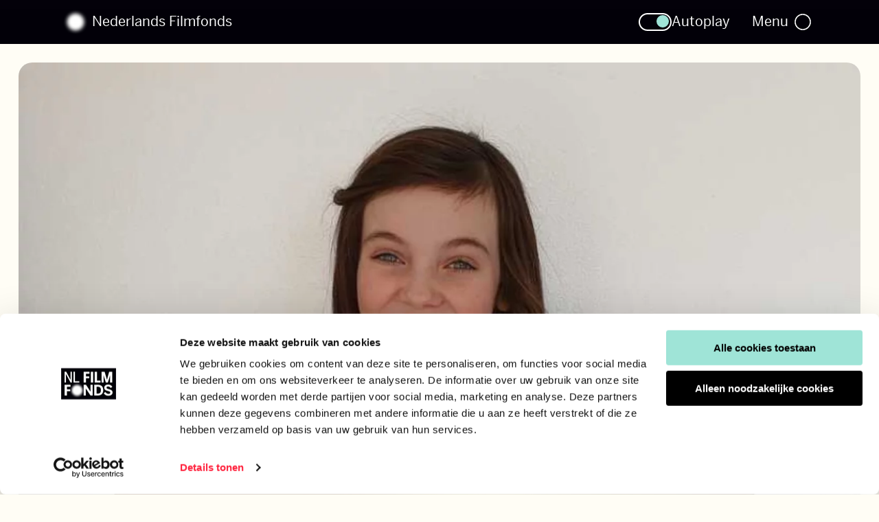

--- FILE ---
content_type: text/html;charset=utf-8
request_url: https://www.filmfonds.nl/actueel/gouden-film-voor-de-grote-slijmfilm
body_size: 27551
content:
<!DOCTYPE html><html  dir="ltr" lang="nl-NL" data-capo=""><head><meta charset="utf-8"><meta name="viewport" content="width=device-width, initial-scale=1"><title>Gouden Film voor De Grote Slijmfilm | Filmfonds</title><link rel="preconnect" href="//www.google-analytics.com"><link rel="preconnect" href="//www.googletagmanager.com"><style type="text/css" data-hid="5511bf9">:root { --font-family-primary:Benton Sans, system-ui, -apple-system, BlinkMacSystemFont, "Segoe UI", Roboto, "Helvetica Neue", Arial, "Noto Sans", sans-serif;--font-size-2xs:.75rem;--font-size-xs:.875rem;--font-size-sm:1rem;--font-size-md:1.125rem;--font-size-lg:1.25rem;--font-size-xl:1.375rem;--font-size-2xl:1.625rem;--font-size-3xl:1.75rem;--font-size-4xl:2.25rem;--font-size-5xl:2.5rem;--font-size-6xl:3.25rem;--font-size-7xl:4rem;--font-size-8xl:5rem;--font-weight-primary-hairline:100;--font-weight-primary-thin:200;--font-weight-primary-light:300;--font-weight-primary-normal:400;--font-weight-primary-medium:500;--font-weight-primary-semibold:600;--font-weight-primary-bold:700;--font-weight-primary-extrabold:800;--font-weight-primary-black:900;--font-weight-secondary-hairline:100;--font-weight-secondary-thin:200;--font-weight-secondary-light:300;--font-weight-secondary-normal:400;--font-weight-secondary-medium:500;--font-weight-secondary-semibold:600;--font-weight-secondary-bold:700;--font-weight-secondary-extrabold:800;--font-weight-secondary-black:900;--lineHeight-xs:1;--lineHeight-sm:1.2;--lineHeight-md:1.3;--lineHeight-lg:1.4;--lineHeight-xl:1.5;--grid-gap-sm:1rem;--grid-gap-md:2rem;--grid-side-gap-sm:var(--grid-gap-sm);--grid-side-gap-md:var(--grid-gap-md);--grid-side-gap-lg:var(--grid-gap-lg);--grid-maxWidth-page-wide:82.5rem;--grid-maxWidth-page-narrow:68rem;--grid-maxWidth-content:40.3125rem;--grid-header-height:4.0625rem;--spacing-2xs:.3125rem;--spacing-xs:.625rem;--spacing-sm:.75rem;--spacing-md:1rem;--spacing-lg:1.3125rem;--spacing-xl:2rem;--spacing-2xl:3rem;--borderRadius-sm:2px;--borderRadius-md:4px;--borderRadius-lg:8px;--borderRadius-xl:12px;--boxShadow-light:0 0 8px rgba(0, 0, 0, .06);--boxShadow-base:0 0 6px rgba(0, 0, 0, .16);--boxShadow-heavy:0 0 16px rgba(0, 0, 0, .24);--boxShadow-outline:0 0 12px rgba(0, 0, 0, .24);--color-primary:#FF243F;--color-secondary:#9FE4D7;--color-support-01:#FFFDF5;--color-support-02:#D9DAE1;--color-highlight-success:#8AEF09;--color-highlight-error:#EF0909;--color-text:#020008;--color-darkest:#020008;--color-lightest:#FFFFFF;--color-gray-100:#EDEDED;--color-gray-300:#ABABAD;--color-gray-500:#7B7A7E;--color-gray-800:#323137;--color-black-45:rgba(0, 0, 0, 0.45);--color-black-100:var(--color-darkest);--color-white-30:rgba(255, 255, 255, 0.3);--color-white-80:rgba(255, 255, 255, 0.8);--color-white-100:var(--color-lightest);--transition-page:opacity var(--transition-timing-fast) var(--transition-timingFunction-out);--transition-link:color var(--transition-fast);--base-underline-offset:-.14em; }</style><style>*,:after,:before{-webkit-box-sizing:border-box;-moz-box-sizing:border-box;box-sizing:border-box}
/*! normalize.css v8.0.1 | MIT License | github.com/necolas/normalize.css */html{line-height:1.15;-webkit-text-size-adjust:100%}body{background-color:var(--color-support-01);margin:0;overflow-x:hidden}.menu-open{overflow:hidden}::-moz-selection{background-color:var(--color-secondary);color:var(--color-darkest)}::selection{background-color:var(--color-secondary);color:var(--color-darkest)}main{display:block}#main:focus{outline:none}button{cursor:pointer}h1{font-size:2em;margin:.67em 0}hr{-webkit-box-sizing:content-box;-moz-box-sizing:content-box;box-sizing:content-box;height:0;overflow:visible}pre{background:#f2f2f2;font-family:Courier,monospace;font-size:1rem;padding:1rem}a{background-color:transparent}abbr[title]{border-bottom:none;text-decoration:underline;-webkit-text-decoration:underline dotted;text-decoration:underline dotted}b,strong{font-weight:bolder}code,kbd,samp{font-family:monospace;font-size:1em}small{font-size:80%}sub,sup{font-size:75%;line-height:0;position:relative;vertical-align:baseline}sub{bottom:-.25em}sup{top:-.5em}img{border-style:none}button,input,optgroup,select,textarea{font-family:inherit;font-size:100%;line-height:1.15;margin:0}button,input{overflow:visible}button,select{text-transform:none}[type=button],[type=reset],[type=submit],button{-webkit-appearance:button}[type=button]::-moz-focus-inner,[type=reset]::-moz-focus-inner,[type=submit]::-moz-focus-inner,button::-moz-focus-inner{border-style:none;padding:0}[type=button]:-moz-focusring,[type=reset]:-moz-focusring,[type=submit]:-moz-focusring,button:-moz-focusring{outline:1px dotted ButtonText}fieldset{padding:.35em .75em .625em}legend{-webkit-box-sizing:border-box;-moz-box-sizing:border-box;box-sizing:border-box;color:inherit;display:table;max-width:100%;padding:0;white-space:normal}progress{vertical-align:baseline}textarea{overflow:auto}[type=checkbox],[type=radio]{-webkit-box-sizing:border-box;-moz-box-sizing:border-box;box-sizing:border-box;padding:0}[type=number]::-webkit-inner-spin-button,[type=number]::-webkit-outer-spin-button{height:auto}[type=search]{-webkit-appearance:textfield;outline-offset:-2px}[type=search]::-webkit-search-decoration{-webkit-appearance:none}::-webkit-file-upload-button{-webkit-appearance:button;font:inherit}details{display:block}summary{display:list-item}[hidden],template{display:none}[role=button]{cursor:pointer}figure,figure img{margin:0}.article{max-width:var(--grid-maxWidth-content)}@media screen and (max-width:48em){.article{font-size:var(--font-size-md);font-weight:400;line-height:var(--lineHeight-lg)}}@media screen and (min-width:49em){.article{font-size:var(--font-size-xl);font-weight:400;line-height:var(--lineHeight-xl)}}.article dl:first-child,.article figure:first-child,.article h1:first-child,.article h2:first-child,.article h3:first-child,.article iframe:first-child,.article img:first-child,.article ol:first-child,.article p.lead:first-child,.article p.small:first-child,.article p:first-child,.article table:first-child,.article ul:first-child{margin-top:0}.article dl:last-child,.article figure:last-child,.article h1:last-child,.article h2:last-child,.article h3:last-child,.article iframe:last-child,.article img:last-child,.article ol:last-child,.article p.lead:last-child,.article p.small:last-child,.article p:last-child,.article table:last-child,.article ul:last-child{margin-bottom:0}.article h1,.article h2,.article h3,.article h4,.article h5{color:var(--color-darkest)}.article h1:first-child,.article h2:first-child,.article h3:first-child,.article h4:first-child,.article h5:first-child{margin-top:0}.article h1{margin-bottom:var(--spacing-2xl);margin-top:var(--spacing-2xl)}@media screen and (max-width:48em){.article h1{font-size:var(--font-size-4xl);font-weight:400;line-height:var(--lineHeight-sm)}}@media screen and (min-width:49em){.article h1{font-size:var(--font-size-7xl);font-weight:400;line-height:var(--lineHeight-xs)}}.article h2{margin-bottom:2rem;margin-top:3rem}@media screen and (max-width:48em){.article h2{font-size:var(--font-size-xl);font-weight:400;line-height:var(--lineHeight-sm)}}@media screen and (min-width:49em){.article h2{font-size:var(--font-size-4xl);font-weight:400;line-height:var(--lineHeight-md);margin-bottom:var(--spacing-2xl);margin-top:3.375rem}}.article h3,.article h4,.article h5,.article h6{margin:var(--spacing-md) 0}@media screen and (min-width:49em){.article h3,.article h4,.article h5,.article h6{margin:var(--spacing-xl) 0}}.article h3{font-size:var(--font-size-3xl);line-height:var(--lineHeight-md)}@media screen and (max-width:48em){.article h4{font-size:var(--font-size-xl);font-weight:400;line-height:var(--lineHeight-sm)}}@media screen and (min-width:49em){.article h4{font-size:var(--font-size-xl);font-weight:600;line-height:var(--lineHeight-sm)}}.article p{color:var(--color-gray-800);margin-top:var(--spacing-md) 0}.article p.lead{font-size:var(--font-size-3xl);line-height:var(--lineHeight-md);margin:var(--spacing-xl) 0}@media screen and (max-width:48em){.article p.small{font-size:var(--font-size-2xs);font-weight:400;line-height:var(--lineHeight-lg)}}@media screen and (min-width:49em){.article p.small{font-size:var(--font-size-xs);font-weight:400;line-height:var(--lineHeight-lg)}}.article p img{margin:0}.article ul{font-size:inherit;list-style-type:none;padding-left:0}.article ul>.list__item,.article ul>li{margin-bottom:.8em;padding-left:2rem;position:relative}.article ul>.list__item:before,.article ul>li:before{left:.875rem;position:absolute;top:0;-webkit-transform:translateX(-50%);-moz-transform:translateX(-50%);-o-transform:translateX(-50%);transform:translateX(-50%)}@media screen and (min-width:37em){.article ul>.list__item,.article ul>li{padding-left:2.5rem}.article ul>.list__item:before,.article ul>li:before{left:1rem}}.article ul>li:before{background-color:var(--color-darkest);-webkit-border-radius:50%;-moz-border-radius:50%;border-radius:50%;content:"";height:.5rem;top:.5em;width:.5rem}.article ol{counter-reset:li-count;font-size:inherit;list-style-type:none;padding-left:0}.article ol>.list__item,.article ol>li{margin-bottom:.8em;padding-left:2rem;position:relative}.article ol>.list__item:before,.article ol>li:before{left:.875rem;position:absolute;top:0;-webkit-transform:translateX(-50%);-moz-transform:translateX(-50%);-o-transform:translateX(-50%);transform:translateX(-50%)}@media screen and (min-width:37em){.article ol>.list__item,.article ol>li{padding-left:2.5rem}.article ol>.list__item:before,.article ol>li:before{left:1rem}}.article ol>li{counter-increment:li-count}.article ol>li:before{content:counter(li-count) "."}.article blockquote{color:var(--color-primary);font-style:italic;margin:1.5em .5em}@media screen and (max-width:48em){.article blockquote{font-size:var(--font-size-xl);font-weight:400;line-height:var(--lineHeight-sm)}}@media screen and (min-width:49em){.article blockquote{font-size:var(--font-size-4xl);font-weight:400;line-height:var(--lineHeight-md)}}.article figure,.article iframe,.article img{margin:1.5em 0}.article img{height:auto;max-width:100%;vertical-align:middle}.article figure img{margin:0}.article iframe{display:block;max-width:100%}.article table{margin-bottom:1.5em;margin-top:1.5em;width:100%}.article a:not([class]){border:2px solid transparent;-webkit-box-shadow:inset 0 var(--base-underline-offset) var(--color-support-01),inset 0 -webkit-calc(var(--base-underline-offset) - 1px) var(--color-darkest);-moz-box-shadow:inset 0 var(--base-underline-offset) var(--color-support-01),inset 0 -moz-calc(var(--base-underline-offset) - 1px) var(--color-darkest);box-shadow:inset 0 var(--base-underline-offset) var(--color-support-01),inset 0 calc(var(--base-underline-offset) - 1px) var(--color-darkest);text-decoration:none;-webkit-transition:.3s;-o-transition:.3s;-moz-transition:.3s;transition:.3s}.article a:not([class]):focus-visible{border-color:var(--color-darkest);-webkit-border-radius:10px;-moz-border-radius:10px;border-radius:10px;-webkit-box-shadow:none;-moz-box-shadow:none;box-shadow:none;outline:none;padding:.5rem}.article a:not([class]):focus-visible,.article a:not([class]):hover{color:var(--color-primary)}.article a:not([class]):hover{-webkit-box-shadow:inset 0 var(--base-underline-offset) var(--color-support-01),inset 0 -webkit-calc(var(--base-underline-offset) - 1px) var(--color-primary);-moz-box-shadow:inset 0 var(--base-underline-offset) var(--color-support-01),inset 0 -moz-calc(var(--base-underline-offset) - 1px) var(--color-primary);box-shadow:inset 0 var(--base-underline-offset) var(--color-support-01),inset 0 calc(var(--base-underline-offset) - 1px) var(--color-primary)}.theme--dark .article p{color:var(--color-white-80)}html{font-size:1em;-webkit-tap-highlight-color:rgba(0,0,0,0);overflow-wrap:break-word}body{background-color:none;color:var(--color-text);font-family:var(--font-family-primary);-webkit-font-smoothing:antialiased}h1,h2,h3,h4,h5,h6{font-weight:var(--font-weight-primary-normal);margin:0}h1 p,h2 p,h3 p,h4 p,h5 p,h6 p{font-size:inherit;line-height:inherit;margin:0;padding:0}h1 b,h1 strong,h2 b,h2 strong,h3 b,h3 strong,h4 b,h4 strong,h5 b,h5 strong,h6 b,h6 strong{font-weight:inherit}@media screen and (max-width:48em){h1{font-size:var(--font-size-4xl);font-weight:400;line-height:var(--lineHeight-sm)}}@media screen and (min-width:49em){h1{font-size:var(--font-size-7xl);font-weight:400;line-height:var(--lineHeight-xs)}}@media screen and (max-width:48em){h2{font-size:var(--font-size-2xl);font-weight:400;line-height:var(--lineHeight-sm)}}@media screen and (min-width:49em){h2{font-size:var(--font-size-6xl);font-weight:400;line-height:var(--lineHeight-xs)}}@media screen and (max-width:48em){h3{font-size:var(--font-size-xl);font-weight:400;line-height:var(--lineHeight-sm)}}@media screen and (min-width:49em){h3{font-size:var(--font-size-4xl);font-weight:400;line-height:var(--lineHeight-md)}}@media screen and (max-width:48em){h4{font-size:var(--font-size-md);font-weight:600;line-height:var(--lineHeight-sm)}}@media screen and (min-width:49em){h4{font-size:var(--font-size-3xl);font-weight:400;line-height:var(--lineHeight-md)}}@media screen and (max-width:48em){h5{font-size:var(--font-size-xl);font-weight:400;line-height:var(--lineHeight-sm)}}@media screen and (min-width:49em){h5{font-size:var(--font-size-xl);font-weight:600;line-height:var(--lineHeight-sm)}}a{color:var(--color-gray-800);-webkit-transition:var(--transition-link);-o-transition:var(--transition-link);-moz-transition:var(--transition-link);transition:var(--transition-link)}p{margin:0 auto var(--spacing-md) 0}@media screen and (max-width:48em){p{font-size:var(--font-size-md);font-weight:400;line-height:var(--lineHeight-lg)}}@media screen and (min-width:49em){p{font-size:var(--font-size-xl);font-weight:400;line-height:var(--lineHeight-xl)}}p strong{font-weight:var(--font-weight-primary-bold)}figure figcaption{color:inherit;font-size:80%;margin-top:1em}.page-enter-active,.page-leave-active{-webkit-transition:.3s;-o-transition:.3s;-moz-transition:.3s;transition:.3s}.page-enter-active~.section__footer,.page-leave-active~.section__footer{opacity:0}.page-enter,.page-leave-to{opacity:0}.page-enter~.section__footer,.page-leave-to~.section__footer{opacity:0}html:not(.layout-loaded) .curtain{background-color:var(--color-gray-800);-webkit-transform:translateY(100%);-moz-transform:translateY(100%);-o-transform:translateY(100%);transform:translateY(100%)}.curtain{background-color:var(--color-darkest);height:100vh;left:0;position:fixed;top:-100vh;-webkit-transition:1.2s;-o-transition:1.2s;-moz-transition:1.2s;transition:1.2s;-webkit-transition-timing-function:cubic-bezier(.075,.82,.165,1);-moz-transition-timing-function:cubic-bezier(.075,.82,.165,1);-o-transition-timing-function:cubic-bezier(.075,.82,.165,1);transition-timing-function:cubic-bezier(.075,.82,.165,1);width:100%;z-index:2147483646}ol,ul{font-size:inherit;padding-left:0}ol>.list__item,ol>li,ul>.list__item,ul>li{margin-bottom:.8em;padding-left:2rem;position:relative}ol>.list__item:before,ol>li:before,ul>.list__item:before,ul>li:before{left:.875rem;position:absolute;top:0;-webkit-transform:translateX(-50%);-moz-transform:translateX(-50%);-o-transform:translateX(-50%);transform:translateX(-50%)}@media screen and (min-width:37em){ol>.list__item,ol>li,ul>.list__item,ul>li{padding-left:2.5rem}ol>.list__item:before,ol>li:before,ul>.list__item:before,ul>li:before{left:1rem}}ul{font-size:inherit;list-style-type:none;padding-left:0}ul>.list__item,ul>li{margin-bottom:.8em;padding-left:2rem;position:relative}ul>.list__item:before,ul>li:before{left:.875rem;position:absolute;top:0;-webkit-transform:translateX(-50%);-moz-transform:translateX(-50%);-o-transform:translateX(-50%);transform:translateX(-50%)}@media screen and (min-width:37em){ul>.list__item,ul>li{padding-left:2.5rem}ul>.list__item:before,ul>li:before{left:1rem}}ul>li:before{background-color:var(--color-darkest);-webkit-border-radius:50%;-moz-border-radius:50%;border-radius:50%;content:"";height:.5rem;top:.5em;width:.5rem}ol{counter-reset:li-count;font-size:inherit;list-style-type:none;padding-left:0}ol>.list__item,ol>li{margin-bottom:.8em;padding-left:2rem;position:relative}ol>.list__item:before,ol>li:before{left:.875rem;position:absolute;top:0;-webkit-transform:translateX(-50%);-moz-transform:translateX(-50%);-o-transform:translateX(-50%);transform:translateX(-50%)}@media screen and (min-width:37em){ol>.list__item,ol>li{padding-left:2.5rem}ol>.list__item:before,ol>li:before{left:1rem}}ol>li{counter-increment:li-count}ol>li:before{content:counter(li-count) "."}.list--clean{list-style-type:none;margin:0;padding:0}.list--clean li{margin-left:0;padding-left:0}.list--clean li:before{display:none}.list--inline{list-style-type:none;margin:0;padding:0}.list--inline li{display:block;float:left;margin:0 .25rem 0 0;padding:0}.list--inline li:before{display:none;visibility:hidden}@font-face{font-display:swap;font-family:Benton Sans;font-weight:400;src:url(/_nuxt/benton-sans-regular.BI50sDTc.woff) format("woff"),url(/_nuxt/benton-sans-regular.CpfdpYw6.woff2) format("woff2")}@font-face{font-display:swap;font-family:Benton Sans;font-weight:600;src:url(/_nuxt/benton-sans-medium.CKLupcrj.woff) format("woff"),url(/_nuxt/benton-sans-medium.i53lSOjc.woff2) format("woff2")}.button{display:-webkit-inline-box;display:-webkit-inline-flex;display:-moz-inline-box;display:inline-flex;-webkit-box-align:center;-webkit-align-items:center;-moz-box-align:center;align-items:center;-webkit-box-pack:center;-webkit-justify-content:center;-moz-box-pack:center;background-color:var(--color-primary);border:0;color:var(--color-darkest);justify-content:center;padding:1.125rem 1.75rem;text-align:center;-webkit-transition:color var(--transition-fast,.15s ease-in),background-color var(--transition-fast,.15s ease-in),-webkit-box-shadow var(--transition-fast,.15s ease-in);transition:color var(--transition-fast,.15s ease-in),background-color var(--transition-fast,.15s ease-in),-webkit-box-shadow var(--transition-fast,.15s ease-in);-o-transition:color var(--transition-fast,.15s ease-in),background-color var(--transition-fast,.15s ease-in),box-shadow var(--transition-fast,.15s ease-in);-moz-transition:color var(--transition-fast,.15s ease-in),background-color var(--transition-fast,.15s ease-in),box-shadow var(--transition-fast,.15s ease-in),-moz-box-shadow var(--transition-fast,.15s ease-in);transition:color var(--transition-fast,.15s ease-in),background-color var(--transition-fast,.15s ease-in),box-shadow var(--transition-fast,.15s ease-in);transition:color var(--transition-fast,.15s ease-in),background-color var(--transition-fast,.15s ease-in),box-shadow var(--transition-fast,.15s ease-in),-webkit-box-shadow var(--transition-fast,.15s ease-in),-moz-box-shadow var(--transition-fast,.15s ease-in);white-space:nowrap}@media screen and (max-width:48em){.button{font-size:var(--font-size-sm);font-weight:400;line-height:var(--lineHeight-xs)}}@media screen and (min-width:49em){.button{font-size:var(--font-size-md);font-weight:400;line-height:var(--lineHeight-xs)}}@media screen and (max-width:36em){.button{white-space:normal}}.button:focus-visible,.button:hover{background-color:var(--color-gray-800);color:var(--color-lightest)}.button .dn-icon{color:inherit;margin-left:var(--spacing-xs,.3125rem);-webkit-transform:translateY(-1px);-moz-transform:translateY(-1px);-o-transform:translateY(-1px);transform:translateY(-1px)}.button[disabled]{background-color:var(--color-gray-100);color:var(--color-gray-500);pointer-events:none}.button--secondary{background-color:var(--color-secondary)}.button--big{padding:1.375rem 1.75rem}@media screen and (max-width:48em){.button--big{font-size:var(--font-size-md);font-weight:400;line-height:var(--lineHeight-xs)}}@media screen and (min-width:49em){.button--big{font-size:var(--font-size-lg);font-weight:400;line-height:var(--lineHeight-xs)}}.button--label{background:transparent;color:inherit;padding:0}@media screen and (max-width:48em){.button--label{font-size:var(--font-size-sm);font-weight:400;line-height:var(--lineHeight-xs)}}@media screen and (min-width:49em){.button--label{font-size:var(--font-size-md);font-weight:400;line-height:var(--lineHeight-xs)}}.button--label:focus,.button--label:hover{background:transparent}.button--label .dn-icon{color:inherit;margin-left:var(--spacing-xs,.3125rem);-webkit-transform:translateY(-1px);-moz-transform:translateY(-1px);-o-transform:translateY(-1px);transform:translateY(-1px)}@media screen and (max-width:48em){.button--label .dn-icon{font-size:var(--font-size-sm);font-weight:400;line-height:var(--lineHeight-xs)}}@media screen and (min-width:49em){.button--label .dn-icon{font-size:var(--font-size-md);font-weight:400;line-height:var(--lineHeight-xs)}}.button--gesture{background-color:transparent;color:var(--color-darkest);height:2.5rem;padding:0;width:2.5rem}.button--gesture,.button--gesture>div{-webkit-border-radius:50%;-moz-border-radius:50%;border-radius:50%}.button--gesture>div{background-color:var(--color-primary);height:100%;pointer-events:none;-webkit-transition:-webkit-filter .3s;transition:-webkit-filter .3s;-o-transition:filter .3s;-moz-transition:filter .3s;transition:filter .3s;transition:filter .3s,-webkit-filter .3s;width:100%;will-change:filter}.button--gesture .dn-icon{font-size:1.2rem;left:50%;margin:0;pointer-events:none;position:absolute;top:50%;-webkit-transform:translate(-50%,-50%);-moz-transform:translate(-50%,-50%);-o-transform:translate(-50%,-50%);transform:translate(-50%,-50%);z-index:2}@media screen and (min-width:49em){.button--gesture{height:4.3125rem;width:4.3125rem}.button--gesture .dn-icon{font-size:1.7rem}}.button--gesture:hover>div{-webkit-filter:blur(5px);filter:blur(5px)}.button--leading-icon .dn-icon{margin-left:0;margin-right:var(--spacing-xs)}a.button{text-decoration:none}[id]{scroll-margin-top:6.25rem}div.custom-cursor{background-color:#fff;-webkit-border-radius:50%;-moz-border-radius:50%;border-radius:50%;height:2.25rem;mix-blend-mode:difference;-webkit-transform:translate(-50%,-50%) scale(.3);-moz-transform:translate(-50%,-50%) scale(.3);-o-transform:translate(-50%,-50%) scale(.3);transform:translate(-50%,-50%) scale(.3);-webkit-transition:-webkit-transform .35s ease;transition:-webkit-transform .35s ease;-o-transition:-o-transform .35s ease;-moz-transition:transform .35s ease,-moz-transform .35s ease;transition:transform .35s ease;transition:transform .35s ease,-webkit-transform .35s ease,-moz-transform .35s ease,-o-transform .35s ease;width:2.25rem}.custom-cursor--hovering .custom-cursor{background-color:red;-webkit-transform:translate(-50%,-50%) scale(.7);-moz-transform:translate(-50%,-50%) scale(.7);-o-transform:translate(-50%,-50%) scale(.7);transform:translate(-50%,-50%) scale(.7)}body:hover.custom-cursor--disabled div.custom-cursor{opacity:0}:root{--menu-bar-height-mobile:3.25rem;--menu-bar-height-desktop:4rem;--menu-bar-height-mobile-negative:-3.25rem;--menu-bar-height-desktop-negative:-4rem}.embed-responsive{display:block;height:0;overflow:hidden;padding:0;position:relative}.embed-responsive .embed-responsive-item,.embed-responsive embed,.embed-responsive iframe,.embed-responsive object,.embed-responsive video{border:0;bottom:0;height:100%;left:0;position:absolute;top:0;width:100%}.embed-responsive-16by9{padding-bottom:56.25%}.embed-responsive-4by3{padding-bottom:75%}.hidden{display:none!important}@media screen and (max-width:20em){.hidden-xxs{display:none!important}}@media screen and (min-width:21em) and (max-width:36em){.hidden-xs{display:none!important}}@media screen and (min-width:37em) and (max-width:48em){.hidden-sm{display:none!important}}@media screen and (min-width:49em) and (max-width:62em){.hidden-md{display:none!important}}@media screen and (min-width:63em) and (max-width:78.75em){.hidden-lg{display:none!important}}@media screen and (min-width:79.75em) and (max-width:106.25em){.hidden-xl{display:none!important}}@media screen and (min-width:107.25em){.hidden-xxl{display:none!important}}@media screen and (min-width:49em){.visible-mobile{display:none!important}}@media screen and (max-width:48em){.visible-desktop{display:none!important}}.sr-only{border:0!important;clip:rect(1px,1px,1px,1px)!important;-webkit-clip-path:inset(50%)!important;clip-path:inset(50%)!important;height:1px!important;margin:-1px!important;overflow:hidden!important;padding:0!important;position:absolute!important;white-space:nowrap!important;width:1px!important}:root{--color-themed-dark:var(--color-darkest);--color-themed-light:var(--color-lightest)}[class*=theme--]{background-color:var(--color-themed-dark)}.theme--dark,.theme--light{--color-themed-dark:var(--color-darkest);--color-themed-light:var(--color-lightest)}.img-responsive{display:block;height:auto;max-width:100%}</style><style>.ais-Breadcrumb-list,.ais-CurrentRefinements-list,.ais-HierarchicalMenu-list,.ais-Hits-list,.ais-InfiniteHits-list,.ais-InfiniteResults-list,.ais-Menu-list,.ais-NumericMenu-list,.ais-Pagination-list,.ais-RatingMenu-list,.ais-RefinementList-list,.ais-Results-list,.ais-ToggleRefinement-list{list-style:none;margin:0;padding:0}.ais-ClearRefinements-button,.ais-CurrentRefinements-delete,.ais-CurrentRefinements-reset,.ais-GeoSearch-redo,.ais-GeoSearch-reset,.ais-HierarchicalMenu-showMore,.ais-InfiniteHits-loadMore,.ais-InfiniteHits-loadPrevious,.ais-InfiniteResults-loadMore,.ais-Menu-showMore,.ais-RangeInput-submit,.ais-RefinementList-showMore,.ais-SearchBox-reset,.ais-SearchBox-submit,.ais-VoiceSearch-button{background:none;border:0;color:inherit;cursor:pointer;font:inherit;line-height:normal;overflow:visible;padding:0;-webkit-user-select:none;-moz-user-select:none;-ms-user-select:none;user-select:none}.ais-ClearRefinements-button::-moz-focus-inner,.ais-CurrentRefinements-delete::-moz-focus-inner,.ais-CurrentRefinements-reset::-moz-focus-inner,.ais-GeoSearch-redo::-moz-focus-inner,.ais-GeoSearch-reset::-moz-focus-inner,.ais-HierarchicalMenu-showMore::-moz-focus-inner,.ais-InfiniteHits-loadMore::-moz-focus-inner,.ais-InfiniteHits-loadPrevious::-moz-focus-inner,.ais-InfiniteResults-loadMore::-moz-focus-inner,.ais-Menu-showMore::-moz-focus-inner,.ais-RangeInput-submit::-moz-focus-inner,.ais-RefinementList-showMore::-moz-focus-inner,.ais-SearchBox-reset::-moz-focus-inner,.ais-SearchBox-submit::-moz-focus-inner,.ais-VoiceSearch-button::-moz-focus-inner{border:0;padding:0}.ais-ClearRefinements-button[disabled],.ais-CurrentRefinements-delete[disabled],.ais-CurrentRefinements-reset[disabled],.ais-GeoSearch-redo[disabled],.ais-GeoSearch-reset[disabled],.ais-HierarchicalMenu-showMore[disabled],.ais-InfiniteHits-loadMore[disabled],.ais-InfiniteHits-loadPrevious[disabled],.ais-InfiniteResults-loadMore[disabled],.ais-Menu-showMore[disabled],.ais-RangeInput-submit[disabled],.ais-RefinementList-showMore[disabled],.ais-SearchBox-reset[disabled],.ais-SearchBox-submit[disabled],.ais-VoiceSearch-button[disabled]{cursor:default}.ais-HierarchicalMenu-showMore,.ais-InfiniteHits-loadMore,.ais-InfiniteHits-loadPrevious,.ais-Menu-showMore,.ais-RefinementList-showMore{overflow-anchor:none}.ais-Breadcrumb-item,.ais-Breadcrumb-list,.ais-Pagination-list,.ais-PoweredBy,.ais-RangeInput-form,.ais-RatingMenu-link{display:-webkit-box;display:-webkit-flex;display:-moz-box;display:flex;-webkit-box-align:center;-webkit-align-items:center;-moz-box-align:center;align-items:center}.ais-GeoSearch,.ais-GeoSearch-map{height:100%}.ais-HierarchicalMenu-list .ais-HierarchicalMenu-list{margin-left:1em}.ais-PoweredBy-logo{display:block;height:1.2em;width:auto}.ais-RatingMenu-starIcon{display:block;height:20px;width:20px}.ais-SearchBox-input::-ms-clear,.ais-SearchBox-input::-ms-reveal{display:none;height:0;width:0}.ais-SearchBox-input::-webkit-search-cancel-button,.ais-SearchBox-input::-webkit-search-decoration,.ais-SearchBox-input::-webkit-search-results-button,.ais-SearchBox-input::-webkit-search-results-decoration{display:none}.ais-RangeSlider .rheostat{margin-bottom:40px;margin-top:40px;overflow:visible}.ais-RangeSlider .rheostat-background{height:6px;top:0;width:100%}.ais-RangeSlider .rheostat-handle{margin-left:-12px;top:-7px}.ais-RangeSlider .rheostat-background{background-color:#fff;border:1px solid #aaa;position:relative}.ais-RangeSlider .rheostat-progress{background-color:#333;height:4px;position:absolute;top:1px}.rheostat-handle{background-color:#fff;border:1px solid #333;-webkit-border-radius:50%;-moz-border-radius:50%;border-radius:50%;cursor:-webkit-grab;cursor:-moz-grab;cursor:grab;height:20px;position:relative;width:20px;z-index:1}.rheostat-marker{background-color:#aaa;height:5px;margin-left:-1px;position:absolute;width:1px}.rheostat-marker--large{height:9px}.rheostat-value{padding-top:15px}.rheostat-tooltip,.rheostat-value{margin-left:50%;position:absolute;text-align:center;-webkit-transform:translateX(-50%);-moz-transform:translateX(-50%);-o-transform:translateX(-50%);transform:translateX(-50%)}.rheostat-tooltip{top:-22px}</style><style>.section{--max-width:var(--grid-maxWidth-page-narrow);-webkit-align-content:flex-start;align-content:flex-start;display:grid;grid-template-columns:1fr min(var(--max-width),100%) 1fr;width:100%;--gap:var(--grid-side-gap-sm);-webkit-column-gap:var(--gap);-moz-column-gap:var(--gap);column-gap:var(--gap);grid-template-columns:1fr min(var(--max-width),-webkit-calc(100% - var(--gap)*2)) 1fr;grid-template-columns:1fr min(var(--max-width),-moz-calc(100% - var(--gap)*2)) 1fr;grid-template-columns:1fr min(var(--max-width),calc(100% - var(--gap)*2)) 1fr;position:relative}@media screen and (min-width:107.25em){.section{grid-template-columns:1fr 62vw 1fr}}.section>*{grid-column:2}.section>.flexible-sections__full{grid-column:-1/1}@media screen and (min-width:63em){.section{--gap:var(--grid-side-gap-md)}}@media screen and (min-width:107.25em){.section{grid-template-columns:1fr 62vw 1fr;--gap:0}}.section[data-width=page-wide] .section__container{--max-width:var(--grid-maxWidth-page-wide);-webkit-align-content:flex-start;align-content:flex-start;display:grid;grid-template-columns:1fr min(var(--max-width),100%) 1fr;width:100%}@media screen and (min-width:107.25em){.section[data-width=page-wide] .section__container{grid-template-columns:1fr 62vw 1fr}}.section[data-width=page-wide] .section__container>*{grid-column:2}.section[data-width=page-wide] .section__container>.flexible-sections__full{grid-column:-1/1}.section[data-width=page-narrow] .section__container{--max-width:var(--grid-maxWidth-page-narrow);-webkit-align-content:flex-start;align-content:flex-start;display:grid;grid-template-columns:1fr min(var(--max-width),100%) 1fr;width:100%}@media screen and (min-width:107.25em){.section[data-width=page-narrow] .section__container{grid-template-columns:1fr 62vw 1fr}}.section[data-width=page-narrow] .section__container>*{grid-column:2}.section[data-width=page-narrow] .section__container>.flexible-sections__full{grid-column:-1/1}.section[data-width=content] .section__container{display:block;margin:0 auto;max-width:var(--grid-maxWidth-content);width:100%}.section.section--big-accordion .section__container,.section[data-width=bleed] .section__container{display:block;grid-column:1/-1;margin:0 auto;max-width:100%;width:100%}.section__title+.section__container .section__body{margin-top:1.75rem}@media screen and (min-width:49em){.section__title+.section__container .section__body{margin-top:3rem}}.section__title+.section__description{margin-top:1rem}@media screen and (min-width:49em){.section__title+.section__description{margin-top:2rem}}@media screen and (max-width:48em){.section--small-title .section__title{font-size:var(--font-size-2xl);font-weight:400;line-height:var(--lineHeight-sm)}}@media screen and (min-width:49em){.section--small-title .section__title{font-size:var(--font-size-4xl);font-weight:400;line-height:var(--lineHeight-md)}}.section__description+.section__container .section__body{margin-top:2rem}@media screen and (min-width:49em){.section__description+.section__container .section__body{margin-top:3rem}}.section[data-padding=default]{margin-bottom:3rem;margin-top:3rem}.homepage .section[data-padding=default]{margin-bottom:4rem;margin-top:4rem}@media screen and (min-width:49em){.section[data-padding=default]{margin-bottom:4rem;margin-top:4rem}.homepage .section[data-padding=default]{margin-bottom:5.5rem;margin-top:5.5rem}}.section[data-padding=default]:first-of-type{margin-top:0}.section[data-padding=default]:last-of-type{margin-bottom:0}.section[data-padding=default].section--big-accordion{margin-bottom:2rem;margin-top:2rem}@media screen and (min-width:49em){.section[data-padding=default].section--big-accordion{margin-bottom:2.5rem;margin-top:2.5rem}}.section[data-padding=default].section--big-accordion:first-of-type{margin-top:0}.section[data-padding=default].section--big-accordion:last-of-type{margin-bottom:0}.section[data-padding=small]{margin-bottom:2rem;margin-top:2rem}.section[data-padding=small]:first-of-type{margin-top:0}.section[data-padding=small]:last-of-type{margin-bottom:0}.section[data-padding=small].section--big-accordion{margin-bottom:1.5rem;margin-top:1.5rem}@media screen and (min-width:49em){.section[data-padding=small].section--big-accordion{margin-bottom:2rem;margin-top:2rem}}.section[data-padding=small].section--big-accordion:first-of-type{margin-top:0}.section[data-padding=small].section--big-accordion:last-of-type{margin-bottom:0}.section[data-padding=default]+.section[data-padding=small]{margin-top:-1rem}@media screen and (min-width:49em){.section[data-padding=default]+.section[data-padding=small]{margin-top:-2rem}}.section[data-padding=default]+.section[data-padding=small].section--big-accordion{margin-top:-.75rem}@media screen and (min-width:49em){.section[data-padding=default]+.section[data-padding=small].section--big-accordion{margin-top:-1rem}}.section[data-padding=default]+.section[data-padding=small].section--big-accordion:first-of-type{margin-top:0}.section[data-padding=default]+.section[data-padding=small].section--big-accordion:last-of-type{margin-bottom:0}</style><style>.the-error__title[data-v-d4fdb936]{margin-bottom:1.375rem;margin-top:4rem;max-width:46rem}@media screen and (max-width:48em){.the-error__title[data-v-d4fdb936]{font-size:var(--font-size-2xl);font-weight:400;line-height:var(--lineHeight-sm)}}@media screen and (min-width:49em){.the-error__title[data-v-d4fdb936]{font-size:var(--font-size-6xl);font-weight:400;line-height:var(--lineHeight-xs);margin-bottom:4rem;margin-top:7.375rem}}.the-error__subtitle[data-v-d4fdb936]{margin-bottom:1.125rem;max-width:46rem}@media screen and (max-width:48em){.the-error__subtitle[data-v-d4fdb936]{font-size:var(--font-size-md);font-weight:600;line-height:var(--lineHeight-sm)}}@media screen and (min-width:49em){.the-error__subtitle[data-v-d4fdb936]{font-size:var(--font-size-3xl);font-weight:400;line-height:var(--lineHeight-md)}}.the-error__links[data-v-d4fdb936]{display:-webkit-box;display:-webkit-flex;display:-moz-box;display:flex;-webkit-box-orient:vertical;-webkit-box-direction:normal;-webkit-flex-direction:column;-moz-box-orient:vertical;-moz-box-direction:normal;flex-direction:column;-webkit-box-align:start;-webkit-align-items:flex-start;-moz-box-align:start;align-items:flex-start}@media screen and (max-width:48em){.the-error__links[data-v-d4fdb936]{font-size:var(--font-size-md);font-weight:400;line-height:var(--lineHeight-lg)}}@media screen and (min-width:49em){.the-error__links[data-v-d4fdb936]{font-size:var(--font-size-xl);font-weight:400;line-height:var(--lineHeight-xl)}}.the-error__links a[data-v-d4fdb936]{-webkit-box-shadow:inset 0 var(--base-underline-offset) var(--color-support-01),inset 0 -webkit-calc(var(--base-underline-offset) - 1px) var(--color-darkest);-moz-box-shadow:inset 0 var(--base-underline-offset) var(--color-support-01),inset 0 -moz-calc(var(--base-underline-offset) - 1px) var(--color-darkest);box-shadow:inset 0 var(--base-underline-offset) var(--color-support-01),inset 0 calc(var(--base-underline-offset) - 1px) var(--color-darkest);display:inline;position:relative;text-decoration:none;-webkit-transition:.3s;-o-transition:.3s;-moz-transition:.3s;transition:.3s;z-index:1}.the-error__links a[data-v-d4fdb936]:after{background-color:var(--color-primary);border:1px solid #ff243f;-webkit-border-radius:100px;-moz-border-radius:100px;border-radius:100px;content:"";-webkit-filter:blur(2px);filter:blur(2px);height:.75rem;left:-1rem;opacity:0;pointer-events:none;position:absolute;top:-webkit-calc(50% - .5rem);top:-moz-calc(50% - .5rem);top:calc(50% - .5rem);-webkit-transform:scale(2);-moz-transform:scale(2);-o-transform:scale(2);transform:scale(2);-webkit-transform-origin:50% 50%;-moz-transform-origin:50% 50%;-o-transform-origin:50% 50%;transform-origin:50% 50%;width:.75rem;z-index:0}@media screen and (min-width:49em){.the-error__links a[data-v-d4fdb936]:after{height:1rem;left:-2rem;width:1rem}}.the-error__links a[data-v-d4fdb936]:focus-visible{outline:none}.the-error__links a[data-v-d4fdb936]:focus-visible:after{-webkit-animation:focusBallAppear .15s ease-in forwards;-moz-animation:focusBallAppear .15s ease-in forwards;-o-animation:focusBallAppear .15s ease-in forwards;animation:focusBallAppear .15s ease-in forwards;opacity:1}@media screen and (max-width:48em){.the-error__links a[data-v-d4fdb936]{font-size:var(--font-size-md);font-weight:400;line-height:var(--lineHeight-lg)}}@media screen and (min-width:49em){.the-error__links a[data-v-d4fdb936]{font-size:var(--font-size-xl);font-weight:400;line-height:var(--lineHeight-xl)}}.the-error__links a[data-v-d4fdb936]:focus-visible,.the-error__links a[data-v-d4fdb936]:hover{color:var(--color-primary)}.the-error__links a[data-v-d4fdb936]:hover{-webkit-box-shadow:inset 0 var(--base-underline-offset) var(--color-support-01),inset 0 -webkit-calc(var(--base-underline-offset) - 1px) var(--color-primary);-moz-box-shadow:inset 0 var(--base-underline-offset) var(--color-support-01),inset 0 -moz-calc(var(--base-underline-offset) - 1px) var(--color-primary);box-shadow:inset 0 var(--base-underline-offset) var(--color-support-01),inset 0 calc(var(--base-underline-offset) - 1px) var(--color-primary)}.the-error__links a[data-v-d4fdb936]:focus,.the-error__links a[data-v-d4fdb936]:hover{color:var(--color-primary)}</style><style>.layout{display:grid;grid-template-areas:"header" "main" "footer";grid-template-rows:auto 1fr auto;min-height:100vh}.layout__skiplink{height:var(--menu-bar-height-mobile);left:0;position:relative;position:fixed;top:0;z-index:1;z-index:99999}.layout__skiplink:after{background-color:var(--color-primary);border:1px solid #ff243f;-webkit-border-radius:100px;-moz-border-radius:100px;border-radius:100px;content:"";-webkit-filter:blur(2px);filter:blur(2px);height:.75rem;left:-1rem;opacity:0;pointer-events:none;position:absolute;top:-webkit-calc(50% - .5rem);top:-moz-calc(50% - .5rem);top:calc(50% - .5rem);-webkit-transform:scale(2);-moz-transform:scale(2);-o-transform:scale(2);transform:scale(2);-webkit-transform-origin:50% 50%;-moz-transform-origin:50% 50%;-o-transform-origin:50% 50%;transform-origin:50% 50%;width:.75rem;z-index:0}@media screen and (min-width:49em){.layout__skiplink:after{height:1rem;left:-2rem;width:1rem}}.layout__skiplink:focus-visible{outline:none}.layout__skiplink:focus-visible:after{-webkit-animation:focusBallAppear .15s ease-in forwards;-moz-animation:focusBallAppear .15s ease-in forwards;-o-animation:focusBallAppear .15s ease-in forwards;animation:focusBallAppear .15s ease-in forwards;opacity:1}.layout__skiplink:focus-visible:after{left:-webkit-calc(50% - .5rem);left:-moz-calc(50% - .5rem);left:calc(50% - .5rem);top:-webkit-calc(100% + .5rem);top:-moz-calc(100% + .5rem);top:calc(100% + .5rem)}.layout__skiplink:focus{position:fixed;z-index:99999}.layout__skiplink:not(:focus){opacity:0;pointer-events:none;z-index:-1}@media screen and (min-width:49em){.layout__skiplink{height:var(--menu-bar-height-desktop)}}.layout__main{grid-area:main;min-height:100vh;position:relative}@media screen and (min-width:49em){.layout__main{min-height:100vh}}.layout__header{grid-area:header;pointer-events:none;position:-webkit-sticky;position:sticky;top:0;z-index:100}.layout__header>*{pointer-events:all}.layout__footer{grid-area:footer}.section__footer{border-top:1px solid var(--color-darkest);margin-top:3rem;-webkit-transition:.3s;-o-transition:.3s;-moz-transition:.3s;transition:.3s}@media screen and (min-width:49em){.section__footer{margin-top:4rem}}</style><style>.the-header__menu-close{color:var(--color-primary);padding:.25rem 1rem}.the-header__menu-close:focus-visible{color:var(--color-lightest);outline:none;position:relative;z-index:1}.the-header__menu-close:focus-visible:before{background-color:var(--color-gray-800);border:2px solid;border-color:var(--color-lightest);-webkit-border-radius:10px;-moz-border-radius:10px;border-radius:10px;content:"";height:-webkit-calc(100% + 1rem);height:-moz-calc(100% + 1rem);height:calc(100% + 1rem);left:-.5rem;pointer-events:none;position:absolute;top:-.5rem;width:-webkit-calc(100% + 1rem);width:-moz-calc(100% + 1rem);width:calc(100% + 1rem);z-index:-1}@media screen and (max-width:48em){.the-header__menu-close{font-size:var(--font-size-md);font-weight:400;line-height:var(--lineHeight-xs)}}@media screen and (min-width:49em){.the-header__menu-close{font-size:var(--font-size-lg);font-weight:400;line-height:var(--lineHeight-xs)}}.the-header__menu-close .dn-icon{font-size:1.5rem;-webkit-transform:translateY(1px);-moz-transform:translateY(1px);-o-transform:translateY(1px);transform:translateY(1px)}@media screen and (max-width:48em){.the-header__menu-close{padding-right:0}}@media screen and (min-width:49em){.the-header__menu-close .dn-icon{font-size:1.875rem}}</style><style>.the-newsletter-signup{--max-width:var(--grid-maxWidth-page-narrow);-webkit-align-content:flex-start;align-content:flex-start;display:grid;grid-template-columns:1fr min(var(--max-width),100%) 1fr;width:100%;--gap:var(--grid-side-gap-sm);-webkit-column-gap:var(--gap);-moz-column-gap:var(--gap);column-gap:var(--gap);grid-template-columns:1fr min(var(--max-width),-webkit-calc(100% - var(--gap)*2)) 1fr;grid-template-columns:1fr min(var(--max-width),-moz-calc(100% - var(--gap)*2)) 1fr;grid-template-columns:1fr min(var(--max-width),calc(100% - var(--gap)*2)) 1fr;padding:2rem 0}@media screen and (min-width:107.25em){.the-newsletter-signup{grid-template-columns:1fr 62vw 1fr}}.the-newsletter-signup>*{grid-column:2}.the-newsletter-signup>.flexible-sections__full{grid-column:-1/1}@media screen and (min-width:63em){.the-newsletter-signup{--gap:var(--grid-side-gap-md)}}@media screen and (min-width:107.25em){.the-newsletter-signup{grid-template-columns:1fr 62vw 1fr;--gap:0}}.the-newsletter-signup .button:focus-visible{position:relative;z-index:1}.the-newsletter-signup .button:focus-visible:after{background-color:var(--color-primary);border:1px solid #ff243f;-webkit-border-radius:100px;-moz-border-radius:100px;border-radius:100px;content:"";-webkit-filter:blur(2px);filter:blur(2px);height:.75rem;left:-1rem;opacity:0;pointer-events:none;position:absolute;top:-webkit-calc(50% - .5rem);top:-moz-calc(50% - .5rem);top:calc(50% - .5rem);-webkit-transform:scale(2);-moz-transform:scale(2);-o-transform:scale(2);transform:scale(2);-webkit-transform-origin:50% 50%;-moz-transform-origin:50% 50%;-o-transform-origin:50% 50%;transform-origin:50% 50%;width:.75rem;z-index:0}@media screen and (min-width:49em){.the-newsletter-signup .button:focus-visible:after{height:1rem;left:-2rem;width:1rem}}.the-newsletter-signup .button:focus-visible:focus-visible{outline:none}.the-newsletter-signup .button:focus-visible:focus-visible:after{-webkit-animation:focusBallAppear .15s ease-in forwards;-moz-animation:focusBallAppear .15s ease-in forwards;-o-animation:focusBallAppear .15s ease-in forwards;animation:focusBallAppear .15s ease-in forwards;opacity:1}.the-newsletter-signup .button:focus-visible:focus-visible:after{left:-webkit-calc(50% - .5rem);left:-moz-calc(50% - .5rem);left:calc(50% - .5rem);top:-webkit-calc(100% + .5rem);top:-moz-calc(100% + .5rem);top:calc(100% + .5rem)}.the-newsletter-signup__title{color:var(--color-darkest)}@media screen and (max-width:48em){.the-newsletter-signup__title{font-size:var(--font-size-2xl);font-weight:400;line-height:var(--lineHeight-sm)}}@media screen and (min-width:49em){.the-newsletter-signup__title{font-size:var(--font-size-4xl);font-weight:400;line-height:var(--lineHeight-md)}}.the-newsletter-signup__fields{-webkit-box-orient:vertical;-webkit-box-direction:reverse;-webkit-flex-direction:column-reverse;-moz-box-orient:vertical;-moz-box-direction:reverse;flex-direction:column-reverse;max-width:var(--grid-maxWidth-content)}.the-newsletter-signup__fields,.the-newsletter-signup__input-group{display:-webkit-box;display:-webkit-flex;display:-moz-box;display:flex}.the-newsletter-signup__input-group{height:3.25rem;margin:1rem 0}@media screen and (min-width:49em){.the-newsletter-signup__input-group{height:4rem;margin:1.5rem 0}}.the-newsletter-signup__email{background:var(--color-support-01);border:1px solid var(--color-darkest);box-sizing:border-box;-moz-box-sizing:border-box;-webkit-box-sizing:border-box;color:var(--color-gray-800);font-size:.75rem;height:100%;padding:0 1rem;width:100%}.the-newsletter-signup__email:focus{background:var(--color-gray-100);border-right:0;outline:none}@media screen and (min-width:49em){.the-newsletter-signup__email{font-size:.875rem;padding:0 1.25rem}}.the-newsletter-signup__validation-list{margin-top:1rem}.the-newsletter-signup__validation-list:focus{outline:none}.the-newsletter-signup__validation-error{border:1px solid var(--color-highlight-error);-webkit-border-radius:10px;-moz-border-radius:10px;border-radius:10px;color:var(--color-highlight-error);display:inline-block;padding:1rem;text-decoration:none}.the-newsletter-signup__validation-error:focus-visible{color:var(--color-darkest);outline:none;position:relative;z-index:1}.the-newsletter-signup__validation-error:focus-visible:before{background-color:var(--color-support-01);border:2px solid;border-color:var(--color-darkest);-webkit-border-radius:10px;-moz-border-radius:10px;border-radius:10px;content:"";height:-webkit-calc(100% + 1rem);height:-moz-calc(100% + 1rem);height:calc(100% + 1rem);left:-.5rem;pointer-events:none;position:absolute;top:-.5rem;width:-webkit-calc(100% + 1rem);width:-moz-calc(100% + 1rem);width:calc(100% + 1rem);z-index:-1}.the-newsletter-signup__validation-error .dn-icon{margin-right:.5rem;-webkit-transform:translateY(-1px);-moz-transform:translateY(-1px);-o-transform:translateY(-1px);transform:translateY(-1px);vertical-align:middle}.the-newsletter-signup__validation-provider{width:100%}.the-newsletter-signup__validation{padding-top:.5rem}.the-newsletter-signup__validation-success{margin-top:3rem}@media screen and (max-width:48em){.the-newsletter-signup__validation-success{font-size:var(--font-size-md);font-weight:400;line-height:var(--lineHeight-lg)}}@media screen and (min-width:49em){.the-newsletter-signup__validation-success{font-size:var(--font-size-xl);font-weight:400;line-height:var(--lineHeight-xl)}}</style><style>.the-footer{background-color:var(--color-darkest);color:var(--color-lightest)}.the-footer>div{position:relative}.the-footer .button--gesture{border:2px solid transparent;position:absolute;right:0;top:0;-webkit-transform:translateY(-50%);-moz-transform:translateY(-50%);-o-transform:translateY(-50%);transform:translateY(-50%);z-index:1}.the-footer .button--gesture:focus-visible{border-color:var(--color-lightest);outline:none}</style><style>body *{cursor:none}body .custom-cursor,body .custom-cursor-trail{opacity:0}@media (hover:hover){body:hover .custom-cursor,body:hover .custom-cursor-trail{opacity:1}}.custom-cursor{background-color:#000;-webkit-border-radius:50%;-moz-border-radius:50%;border-radius:50%;height:25px;opacity:0;pointer-events:none;position:fixed;-webkit-transform:translate(-50%,-50%);-moz-transform:translate(-50%,-50%);-o-transform:translate(-50%,-50%);transform:translate(-50%,-50%);width:25px;z-index:2147483647}.custom-cursor-trail{opacity:0}</style><style>.search-modal-open{overflow:hidden;pointer-events:none}.search-modal{background-color:var(--color-darkest);-webkit-box-shadow:0 128px 80px 0 rgba(0,0,0,.2);-moz-box-shadow:0 128px 80px 0 rgba(0,0,0,.2);box-shadow:0 128px 80px 0 rgba(0,0,0,.2);color:var(--color-lightest);left:0;overflow-y:auto;pointer-events:auto;position:fixed;top:0;z-index:100}.search-modal,.search-modal .search-modal__content-wrapper{display:-webkit-box;display:-webkit-flex;display:-moz-box;display:flex;width:100%;-webkit-box-orient:vertical;-webkit-box-direction:normal;-webkit-flex-direction:column;-moz-box-orient:vertical;-moz-box-direction:normal;flex-direction:column}.search-modal .search-modal__content-wrapper{display:block;margin:0 auto;max-width:var(--grid-maxWidth-page-wide);max-width:-webkit-calc(var(--grid-maxWidth-page-wide) + var(--grid-side-gap-sm)*2);max-width:-moz-calc(var(--grid-maxWidth-page-wide) + var(--grid-side-gap-sm)*2);max-width:calc(var(--grid-maxWidth-page-wide) + var(--grid-side-gap-sm)*2);padding-bottom:1.5rem;padding-left:var(--grid-side-gap-sm);padding-right:var(--grid-side-gap-sm)}@media screen and (min-width:49em){.search-modal .search-modal__content-wrapper{max-width:-webkit-calc(var(--grid-maxWidth-page-wide) + var(--grid-side-gap-md)*2);max-width:-moz-calc(var(--grid-maxWidth-page-wide) + var(--grid-side-gap-md)*2);max-width:calc(var(--grid-maxWidth-page-wide) + var(--grid-side-gap-md)*2);padding-left:var(--grid-side-gap-md);padding-right:var(--grid-side-gap-md)}}.search-modal .search-modal__header{display:-webkit-box;display:-webkit-flex;display:-moz-box;display:flex;-webkit-box-pack:justify;-webkit-justify-content:space-between;-moz-box-pack:justify;justify-content:space-between;-webkit-box-align:center;-webkit-align-items:center;-moz-box-align:center;align-items:center;border-bottom:1px solid var(--color-dark);padding:1rem}@media screen and (min-width:49em){.search-modal .search-modal__header{padding:1rem 2rem}}.search-modal .base-button.search-modal__close-btn{background:none;background-color:var(--color-darkest);border:none;cursor:pointer;padding:.5rem}.search-modal .base-button.search-modal__close-btn .dn-icon{color:var(--color-primary);font-size:2rem}.search-modal .base-button.search-modal__close-btn .search-modal__btn-text{color:var(--color-primary)}.search-modal .base-button.search-modal__close-btn:hover{background-color:var(--color-dark)}.search-modal .base-button.search-modal__close-btn:hover .dn-icon{color:var(--color-lightest);fill:var(--color-lightest)}.search-modal .base-button.search-modal__close-btn:hover .search-modal__btn-text{color:var(--color-lightest)}.search-modal .search-modal__quick-links{display:-webkit-box;display:-webkit-flex;display:-moz-box;display:flex;-webkit-box-orient:vertical;-webkit-box-direction:normal;-webkit-flex-direction:column;-moz-box-orient:vertical;-moz-box-direction:normal;flex-direction:column;-webkit-box-align:center;-webkit-align-items:center;-moz-box-align:center;align-items:center;-webkit-box-pack:center;-webkit-justify-content:center;-moz-box-pack:center;justify-content:center;padding:.75rem}@media screen and (max-width:48em){.search-modal .search-modal__quick-links .search-modal__quick-links-title{font-size:var(--font-size-2xs);font-weight:400;line-height:var(--lineHeight-lg)}}@media screen and (min-width:49em){.search-modal .search-modal__quick-links .search-modal__quick-links-title{font-size:var(--font-size-xs);font-weight:400;line-height:var(--lineHeight-lg)}}.search-modal .search-modal__quick-links .search-modal__quick-links-list{display:-webkit-box;display:-webkit-flex;display:-moz-box;display:flex;-webkit-box-orient:horizontal;-webkit-box-direction:normal;-webkit-flex-direction:row;-moz-box-orient:horizontal;-moz-box-direction:normal;flex-direction:row;-webkit-box-align:center;-webkit-align-items:center;-moz-box-align:center;align-items:center;-webkit-box-pack:center;-webkit-justify-content:center;-moz-box-pack:center;-webkit-flex-wrap:wrap;flex-wrap:wrap;gap:.5rem;justify-content:center;margin:.5rem 0 0;max-width:753px}@media screen and (max-width:48em){.search-modal .search-modal__quick-links .search-modal__quick-links-list{max-width:100%}}.search-modal .search-modal__quick-links .search-modal__quick-link{margin:0;padding:0}.search-modal .search-modal__quick-links .search-modal__quick-link a{display:-webkit-inline-box;display:-webkit-inline-flex;display:-moz-inline-box;display:inline-flex;-webkit-box-align:center;-webkit-align-items:center;-moz-box-align:center;align-items:center;-webkit-box-pack:center;-webkit-justify-content:center;-moz-box-pack:center;background-color:var(--color-primary);background-color:var(--color-secondary);border:0;color:var(--color-darkest);justify-content:center;padding:.75rem 1.125rem;text-align:center;text-decoration:none;-webkit-transition:color var(--transition-fast,.15s ease-in),background-color var(--transition-fast,.15s ease-in),-webkit-box-shadow var(--transition-fast,.15s ease-in);transition:color var(--transition-fast,.15s ease-in),background-color var(--transition-fast,.15s ease-in),-webkit-box-shadow var(--transition-fast,.15s ease-in);-o-transition:color var(--transition-fast,.15s ease-in),background-color var(--transition-fast,.15s ease-in),box-shadow var(--transition-fast,.15s ease-in);-moz-transition:color var(--transition-fast,.15s ease-in),background-color var(--transition-fast,.15s ease-in),box-shadow var(--transition-fast,.15s ease-in),-moz-box-shadow var(--transition-fast,.15s ease-in);transition:color var(--transition-fast,.15s ease-in),background-color var(--transition-fast,.15s ease-in),box-shadow var(--transition-fast,.15s ease-in);transition:color var(--transition-fast,.15s ease-in),background-color var(--transition-fast,.15s ease-in),box-shadow var(--transition-fast,.15s ease-in),-webkit-box-shadow var(--transition-fast,.15s ease-in),-moz-box-shadow var(--transition-fast,.15s ease-in);white-space:nowrap}@media screen and (max-width:48em){.search-modal .search-modal__quick-links .search-modal__quick-link a{font-size:var(--font-size-sm);font-weight:400;line-height:var(--lineHeight-xs)}}@media screen and (min-width:49em){.search-modal .search-modal__quick-links .search-modal__quick-link a{font-size:var(--font-size-md);font-weight:400;line-height:var(--lineHeight-xs)}}@media screen and (max-width:36em){.search-modal .search-modal__quick-links .search-modal__quick-link a{white-space:normal}}.search-modal .search-modal__quick-links .search-modal__quick-link a:focus-visible,.search-modal .search-modal__quick-links .search-modal__quick-link a:hover{background-color:var(--color-gray-800);color:var(--color-lightest)}.search-modal .search-modal__quick-links .search-modal__quick-link a .dn-icon{color:inherit;margin-left:var(--spacing-xs,.3125rem);-webkit-transform:translateY(-1px);-moz-transform:translateY(-1px);-o-transform:translateY(-1px);transform:translateY(-1px)}@media screen and (max-width:48em){.search-modal .search-modal__quick-links .search-modal__quick-link a{padding:.625rem .75rem}}.search-modal .search-modal__quick-links .search-modal__quick-link:before{content:none;height:0;left:0;top:0;width:0}.search-modal-transition-enter-active,.search-modal-transition-leave-active{-webkit-transition:-webkit-transform 1.2s cubic-bezier(.075,.82,.165,1);transition:-webkit-transform 1.2s cubic-bezier(.075,.82,.165,1);-o-transition:-o-transform 1.2s cubic-bezier(.075,.82,.165,1);-moz-transition:transform 1.2s cubic-bezier(.075,.82,.165,1),-moz-transform 1.2s cubic-bezier(.075,.82,.165,1);transition:transform 1.2s cubic-bezier(.075,.82,.165,1);transition:transform 1.2s cubic-bezier(.075,.82,.165,1),-webkit-transform 1.2s cubic-bezier(.075,.82,.165,1),-moz-transform 1.2s cubic-bezier(.075,.82,.165,1),-o-transform 1.2s cubic-bezier(.075,.82,.165,1)}.search-modal-transition-enter-from,.search-modal-transition-leave-to{pointer-events:none;-webkit-transform:translateY(-100%);-moz-transform:translateY(-100%);-o-transform:translateY(-100%);transform:translateY(-100%)}.search-modal-transition-enter-to,.search-modal-transition-leave-from{-webkit-transform:translateY(0);-moz-transform:translateY(0);-o-transform:translateY(0);transform:translateY(0)}</style><style>.the-header-bar{--max-width:var(--grid-maxWidth-page-narrow);-webkit-align-content:flex-start;align-content:flex-start;display:grid;grid-template-columns:1fr min(var(--max-width),100%) 1fr;--gap:var(--grid-side-gap-sm);background-color:var(--color-darkest,#000);color:var(--color-lightest);-webkit-column-gap:var(--gap);-moz-column-gap:var(--gap);column-gap:var(--gap);grid-auto-rows:100%;grid-template-columns:1fr min(var(--max-width),-webkit-calc(100% - var(--gap)*2)) 1fr;grid-template-columns:1fr min(var(--max-width),-moz-calc(100% - var(--gap)*2)) 1fr;grid-template-columns:1fr min(var(--max-width),calc(100% - var(--gap)*2)) 1fr;height:var(--menu-bar-height-mobile);position:-webkit-sticky;position:sticky;-webkit-transform:translateY(-200%);-moz-transform:translateY(-200%);-o-transform:translateY(-200%);transform:translateY(-200%);-webkit-transition:.6s;-o-transition:.6s;-moz-transition:.6s;transition:.6s;width:100%}@media screen and (min-width:107.25em){.the-header-bar{grid-template-columns:1fr 62vw 1fr}}.the-header-bar>*{grid-column:2}.the-header-bar>.flexible-sections__full{grid-column:-1/1}@media screen and (min-width:63em){.the-header-bar{--gap:var(--grid-side-gap-md)}}@media screen and (min-width:107.25em){.the-header-bar{grid-template-columns:1fr 62vw 1fr;--gap:0}}.the-header-bar>div{display:-webkit-box;display:-webkit-flex;display:-moz-box;display:flex;-webkit-box-pack:justify;-webkit-justify-content:space-between;-moz-box-pack:justify;justify-content:space-between}@media screen and (min-width:49em){.the-header-bar{height:var(--menu-bar-height-desktop)}}.the-header-bar.the-header-bar--visible,.the-header-bar:focus-within{-webkit-transform:translateY(0);-moz-transform:translateY(0);-o-transform:translateY(0);transform:translateY(0)}.the-header-bar__logo{color:inherit;display:-webkit-box;display:-webkit-flex;display:-moz-box;display:flex;position:relative;text-decoration:none;z-index:1;-webkit-box-align:center;-webkit-align-items:center;-moz-box-align:center;align-items:center}.the-header-bar__logo:after{background-color:var(--color-primary);border:1px solid #ff243f;-webkit-border-radius:100px;-moz-border-radius:100px;border-radius:100px;content:"";-webkit-filter:blur(2px);filter:blur(2px);height:.75rem;left:-1rem;opacity:0;pointer-events:none;position:absolute;top:-webkit-calc(50% - .5rem);top:-moz-calc(50% - .5rem);top:calc(50% - .5rem);-webkit-transform:scale(2);-moz-transform:scale(2);-o-transform:scale(2);transform:scale(2);-webkit-transform-origin:50% 50%;-moz-transform-origin:50% 50%;-o-transform-origin:50% 50%;transform-origin:50% 50%;width:.75rem;z-index:0}@media screen and (min-width:49em){.the-header-bar__logo:after{height:1rem;left:-2rem;width:1rem}}.the-header-bar__logo:focus-visible{outline:none}.the-header-bar__logo:focus-visible:after{-webkit-animation:focusBallAppear .15s ease-in forwards;-moz-animation:focusBallAppear .15s ease-in forwards;-o-animation:focusBallAppear .15s ease-in forwards;animation:focusBallAppear .15s ease-in forwards;opacity:1}.the-header-bar__logo:focus-visible:after{left:-webkit-calc(50% - .5rem);left:-moz-calc(50% - .5rem);left:calc(50% - .5rem);top:-webkit-calc(100% + .5rem);top:-moz-calc(100% + .5rem);top:calc(100% + .5rem)}@media screen and (max-width:48em){.the-header-bar__logo{font-size:var(--font-size-md);font-weight:400;line-height:var(--lineHeight-xs)}}@media screen and (min-width:49em){.the-header-bar__logo{font-size:var(--font-size-lg);font-weight:400;line-height:var(--lineHeight-xs)}}.the-header-bar__logo img,.the-header-bar__logo span{height:1rem;width:auto}.the-header-bar__logo img{-webkit-transform:scale(1.4);-moz-transform:scale(1.4);-o-transform:scale(1.4);transform:scale(1.4)}.the-header-bar__logo span{margin-left:8px;-webkit-transform:translateY(-1px);-moz-transform:translateY(-1px);-o-transform:translateY(-1px);transform:translateY(-1px)}.the-header-bar__logo:focus,.the-header-bar__logo:hover{color:var(--color-primary)}@media screen and (min-width:49em){.the-header-bar__logo img,.the-header-bar__logo span{height:1.75rem}.the-header-bar__logo span{margin-left:.625rem;-webkit-transform:translateY(.25rem);-moz-transform:translateY(.25rem);-o-transform:translateY(.25rem);transform:translateY(.25rem)}}.the-header-bar__actions{display:-webkit-box;display:-webkit-flex;display:-moz-box;display:flex;height:100%}</style><style>.call-to-action{display:-webkit-box;display:-webkit-flex;display:-moz-box;display:flex;position:relative;text-decoration:none;z-index:1;-webkit-box-align:center;-webkit-align-items:center;-moz-box-align:center;align-items:center;color:var(--color-lightest);padding-left:1.75rem;padding-right:1.75rem}.call-to-action:after{background-color:var(--color-primary);border:1px solid #ff243f;-webkit-border-radius:100px;-moz-border-radius:100px;border-radius:100px;content:"";-webkit-filter:blur(2px);filter:blur(2px);height:.75rem;left:-1rem;opacity:0;pointer-events:none;position:absolute;top:-webkit-calc(50% - .5rem);top:-moz-calc(50% - .5rem);top:calc(50% - .5rem);-webkit-transform:scale(2);-moz-transform:scale(2);-o-transform:scale(2);transform:scale(2);-webkit-transform-origin:50% 50%;-moz-transform-origin:50% 50%;-o-transform-origin:50% 50%;transform-origin:50% 50%;width:.75rem;z-index:0}@media screen and (min-width:49em){.call-to-action:after{height:1rem;left:-2rem;width:1rem}}.call-to-action:focus-visible{outline:none}.call-to-action:focus-visible:after{-webkit-animation:focusBallAppear .15s ease-in forwards;-moz-animation:focusBallAppear .15s ease-in forwards;-o-animation:focusBallAppear .15s ease-in forwards;animation:focusBallAppear .15s ease-in forwards;opacity:1}.call-to-action:focus-visible:after{left:-webkit-calc(50% - .5rem);left:-moz-calc(50% - .5rem);left:calc(50% - .5rem);top:-webkit-calc(100% + .5rem);top:-moz-calc(100% + .5rem);top:calc(100% + .5rem)}@media screen and (max-width:48em){.call-to-action{font-size:var(--font-size-md);font-weight:400;line-height:var(--lineHeight-xs)}}@media screen and (min-width:49em){.call-to-action{font-size:var(--font-size-lg);font-weight:400;line-height:var(--lineHeight-xs)}}.call-to-action:not(.call-to-action--highlighted):focus-visible,.call-to-action:not(.call-to-action--highlighted):hover{color:var(--color-primary)}@media screen and (max-width:48em){.call-to-action:not(.call-to-action--highlighted){display:none}}.call-to-action.call-to-action--highlighted{display:-webkit-inline-box;display:-webkit-inline-flex;display:-moz-inline-box;display:inline-flex;-webkit-box-align:center;-webkit-align-items:center;-moz-box-align:center;align-items:center;-webkit-box-pack:center;-webkit-justify-content:center;-moz-box-pack:center;background-color:var(--color-primary);border:0;color:var(--color-darkest);justify-content:center;padding:1.125rem 1.75rem;text-align:center;-webkit-transition:color var(--transition-fast,.15s ease-in),background-color var(--transition-fast,.15s ease-in),-webkit-box-shadow var(--transition-fast,.15s ease-in);transition:color var(--transition-fast,.15s ease-in),background-color var(--transition-fast,.15s ease-in),-webkit-box-shadow var(--transition-fast,.15s ease-in);-o-transition:color var(--transition-fast,.15s ease-in),background-color var(--transition-fast,.15s ease-in),box-shadow var(--transition-fast,.15s ease-in);-moz-transition:color var(--transition-fast,.15s ease-in),background-color var(--transition-fast,.15s ease-in),box-shadow var(--transition-fast,.15s ease-in),-moz-box-shadow var(--transition-fast,.15s ease-in);transition:color var(--transition-fast,.15s ease-in),background-color var(--transition-fast,.15s ease-in),box-shadow var(--transition-fast,.15s ease-in);transition:color var(--transition-fast,.15s ease-in),background-color var(--transition-fast,.15s ease-in),box-shadow var(--transition-fast,.15s ease-in),-webkit-box-shadow var(--transition-fast,.15s ease-in),-moz-box-shadow var(--transition-fast,.15s ease-in);white-space:nowrap}@media screen and (max-width:48em){.call-to-action.call-to-action--highlighted{font-size:var(--font-size-sm);font-weight:400;line-height:var(--lineHeight-xs)}}@media screen and (min-width:49em){.call-to-action.call-to-action--highlighted{font-size:var(--font-size-md);font-weight:400;line-height:var(--lineHeight-xs)}}@media screen and (max-width:36em){.call-to-action.call-to-action--highlighted{white-space:normal}}.call-to-action.call-to-action--highlighted:focus-visible,.call-to-action.call-to-action--highlighted:hover{background-color:var(--color-gray-800);color:var(--color-lightest)}.call-to-action.call-to-action--highlighted .dn-icon{color:inherit;margin-left:var(--spacing-xs,.3125rem);-webkit-transform:translateY(-1px);-moz-transform:translateY(-1px);-o-transform:translateY(-1px);transform:translateY(-1px)}@media screen and (max-width:48em){.call-to-action.call-to-action--highlighted{position:absolute;right:0;top:100%}}</style><style>.the-header-overlay{left:0;position:fixed;top:0;-webkit-transition:-webkit-transform 1.2s cubic-bezier(.075,.82,.165,1);transition:-webkit-transform 1.2s cubic-bezier(.075,.82,.165,1);-o-transition:-o-transform 1.2s cubic-bezier(.075,.82,.165,1);-moz-transition:transform 1.2s cubic-bezier(.075,.82,.165,1),-moz-transform 1.2s cubic-bezier(.075,.82,.165,1);transition:transform 1.2s cubic-bezier(.075,.82,.165,1);transition:transform 1.2s cubic-bezier(.075,.82,.165,1),-webkit-transform 1.2s cubic-bezier(.075,.82,.165,1),-moz-transform 1.2s cubic-bezier(.075,.82,.165,1),-o-transform 1.2s cubic-bezier(.075,.82,.165,1);width:100%}.the-header-overlay__backdrop{background-color:var(--color-darkest);height:300vh;left:0;opacity:.25;position:fixed;top:0;width:100%;z-index:0}.the-header-overlay__inner{background-color:var(--color-darkest);max-height:100vh;overflow:auto;position:relative;z-index:1}@media screen and (max-width:48em){.the-header-overlay__inner:after{background:-webkit-gradient(linear,left bottom,left top,from(var(--color-darkest)),to(transparent));background:-webkit-linear-gradient(bottom,var(--color-darkest),transparent);background:-moz-linear-gradient(bottom,var(--color-darkest),transparent);background:-o-linear-gradient(bottom,var(--color-darkest),transparent);background:linear-gradient(to top,var(--color-darkest),transparent);bottom:0;content:"";height:3rem;position:fixed;width:100%}}.the-overlay-enter-active,.the-overlay-leave-active{-webkit-transition:-webkit-transform 1.2s cubic-bezier(.075,.82,.165,1);transition:-webkit-transform 1.2s cubic-bezier(.075,.82,.165,1);-o-transition:-o-transform 1.2s cubic-bezier(.075,.82,.165,1);-moz-transition:transform 1.2s cubic-bezier(.075,.82,.165,1),-moz-transform 1.2s cubic-bezier(.075,.82,.165,1);transition:transform 1.2s cubic-bezier(.075,.82,.165,1);transition:transform 1.2s cubic-bezier(.075,.82,.165,1),-webkit-transform 1.2s cubic-bezier(.075,.82,.165,1),-moz-transform 1.2s cubic-bezier(.075,.82,.165,1),-o-transform 1.2s cubic-bezier(.075,.82,.165,1)}.the-overlay-enter-active .the-header-overlay__backdrop,.the-overlay-enter-active .the-header-overlay__inner,.the-overlay-enter-active .the-menu,.the-overlay-leave-active .the-header-overlay__backdrop,.the-overlay-leave-active .the-header-overlay__inner,.the-overlay-leave-active .the-menu{-webkit-transition:1.2s cubic-bezier(.075,.82,.165,1);-o-transition:1.2s cubic-bezier(.075,.82,.165,1);-moz-transition:1.2s cubic-bezier(.075,.82,.165,1);transition:1.2s cubic-bezier(.075,.82,.165,1)}.the-overlay-enter-active .the-menu,.the-overlay-leave-active .the-menu{-webkit-transition-delay:.25s;-moz-transition-delay:.25s;-o-transition-delay:.25s;transition-delay:.25s}.the-overlay-enter-to,.the-overlay-enter-to .the-menu,.the-overlay-leave-from,.the-overlay-leave-from .the-menu{-webkit-transform:translateY(0);-moz-transform:translateY(0);-o-transform:translateY(0);transform:translateY(0)}.the-overlay-enter-to .the-menu,.the-overlay-leave-from .the-menu{opacity:1}.the-overlay-enter-to .the-header-overlay__inner,.the-overlay-leave-from .the-header-overlay__inner{background-color:var(--color-darkest)}.the-overlay-enter-to .the-header-overlay__backdrop,.the-overlay-leave-from .the-header-overlay__backdrop{opacity:.25}.the-overlay-enter-from,.the-overlay-leave-to{pointer-events:none;-webkit-transform:translateY(-100%);-moz-transform:translateY(-100%);-o-transform:translateY(-100%);transform:translateY(-100%)}.the-overlay-enter-from .the-header-overlay__backdrop,.the-overlay-enter-from .the-menu,.the-overlay-leave-to .the-header-overlay__backdrop,.the-overlay-leave-to .the-menu{opacity:0}.the-overlay-enter-from .the-header-overlay__inner,.the-overlay-leave-to .the-header-overlay__inner{background-color:var(--color-gray-800)}.the-overlay-enter-from .the-menu,.the-overlay-leave-to .the-menu{-webkit-transform:translateY(3rem);-moz-transform:translateY(3rem);-o-transform:translateY(3rem);transform:translateY(3rem)}</style><style>.the-menu{--max-width:var(--grid-maxWidth-page-narrow);-webkit-align-content:flex-start;align-content:flex-start;display:grid;grid-template-columns:1fr min(var(--max-width),100%) 1fr;width:100%;--gap:var(--grid-side-gap-sm);-webkit-column-gap:var(--gap);-moz-column-gap:var(--gap);column-gap:var(--gap);grid-template-columns:1fr min(var(--max-width),-webkit-calc(100% - var(--gap)*2)) 1fr;grid-template-columns:1fr min(var(--max-width),-moz-calc(100% - var(--gap)*2)) 1fr;grid-template-columns:1fr min(var(--max-width),calc(100% - var(--gap)*2)) 1fr;padding-bottom:4.125rem;-webkit-transition:.25s;-o-transition:.25s;-moz-transition:.25s;transition:.25s}@media screen and (min-width:107.25em){.the-menu{grid-template-columns:1fr 62vw 1fr}}.the-menu>*{grid-column:2}.the-menu>.flexible-sections__full{grid-column:-1/1}@media screen and (min-width:63em){.the-menu{--gap:var(--grid-side-gap-md)}}@media screen and (min-width:107.25em){.the-menu{grid-template-columns:1fr 62vw 1fr;--gap:0}}@media screen and (min-width:49em){.the-menu{padding-bottom:4.1875rem}}.the-menu--loading .the-menu__lists{opacity:0}@media screen and (min-width:49em){.the-menu--loading .the-menu__lists{max-height:100px}}.the-menu__controls{padding-top:2.8125rem;position:relative}@media screen and (min-width:49em){.the-menu__controls{display:-webkit-box;display:-webkit-flex;display:-moz-box;display:flex;padding-top:3.625rem;-webkit-box-pack:justify;-webkit-justify-content:space-between;-moz-box-pack:justify;justify-content:space-between}}@media screen and (max-width:48em){.the-menu__header{display:-webkit-box;display:-webkit-flex;display:-moz-box;display:flex;-webkit-box-pack:justify;-webkit-justify-content:space-between;-moz-box-pack:justify;justify-content:space-between}}.the-menu__logo{display:block;position:relative;z-index:1}.the-menu__logo:after{background-color:var(--color-primary);border:1px solid #ff243f;-webkit-border-radius:100px;-moz-border-radius:100px;border-radius:100px;content:"";-webkit-filter:blur(2px);filter:blur(2px);height:.75rem;left:-1rem;opacity:0;pointer-events:none;position:absolute;top:-webkit-calc(50% - .5rem);top:-moz-calc(50% - .5rem);top:calc(50% - .5rem);-webkit-transform:scale(2);-moz-transform:scale(2);-o-transform:scale(2);transform:scale(2);-webkit-transform-origin:50% 50%;-moz-transform-origin:50% 50%;-o-transform-origin:50% 50%;transform-origin:50% 50%;width:.75rem;z-index:0}@media screen and (min-width:49em){.the-menu__logo:after{height:1rem;left:-2rem;width:1rem}}.the-menu__logo:focus-visible{outline:none}.the-menu__logo:focus-visible:after{-webkit-animation:focusBallAppear .15s ease-in forwards;-moz-animation:focusBallAppear .15s ease-in forwards;-o-animation:focusBallAppear .15s ease-in forwards;animation:focusBallAppear .15s ease-in forwards;opacity:1}.the-menu__actions{display:-webkit-box;display:-webkit-flex;display:-moz-box;display:flex;-webkit-box-align:center;-webkit-align-items:center;-moz-box-align:center;align-items:center;padding-bottom:.25rem;padding-top:.25rem}@media screen and (max-width:48em){.the-menu__actions{display:grid;grid-template-columns:1fr 1fr 1fr;justify-items:flex-start;margin-top:1.5rem}}.the-menu__login{color:var(--color-secondary);margin:0 1rem;padding:.25rem 0;text-decoration:none}.the-menu__login:focus-visible{color:var(--color-lightest);outline:none;position:relative;z-index:1}.the-menu__login:focus-visible:before{background-color:var(--color-gray-800);border:2px solid;border-color:var(--color-lightest);-webkit-border-radius:10px;-moz-border-radius:10px;border-radius:10px;content:"";height:-webkit-calc(100% + 1rem);height:-moz-calc(100% + 1rem);height:calc(100% + 1rem);left:-.5rem;pointer-events:none;position:absolute;top:-.5rem;width:-webkit-calc(100% + 1rem);width:-moz-calc(100% + 1rem);width:calc(100% + 1rem);z-index:-1}@media screen and (max-width:48em){.the-menu__login{font-size:var(--font-size-md);font-weight:400;line-height:var(--lineHeight-xs)}}@media screen and (min-width:49em){.the-menu__login{font-size:var(--font-size-lg);font-weight:400;line-height:var(--lineHeight-xs)}}.the-menu__login:hover{color:var(--color-primary)}.the-menu__lists{display:grid;margin-top:2rem;grid-gap:2rem;max-height:1000px;-webkit-transition:.25s;-o-transition:.25s;-moz-transition:.25s;transition:.25s}@media screen and (min-width:49em){.the-menu__lists{grid-template-columns:repeat(4,1fr);margin-top:4rem;grid-gap:2.5rem;max-height:300px}}.the-menu__footer{display:grid;grid-gap:2rem;margin-top:2rem}@media screen and (min-width:49em){.the-menu__footer{grid-template-columns:repeat(4,1fr);margin-top:4rem;grid-gap:2.5rem;-webkit-box-align:center;-webkit-align-items:center;-moz-box-align:center;align-items:center}}@media screen and (max-width:48em){.the-menu__footer .menu-socials{grid-row:1}}.the-menu__footer .the-menu__subfooter-links{display:-webkit-box;display:-webkit-flex;display:-moz-box;display:flex;-webkit-flex-wrap:wrap;flex-wrap:wrap;gap:1rem;-webkit-box-align:center;-webkit-align-items:center;-moz-box-align:center;align-items:center;-webkit-box-pack:center;-webkit-justify-content:center;-moz-box-pack:center;justify-content:center}@media screen and (max-width:48em){.the-menu__footer .the-menu__subfooter-links{grid-row:2;-webkit-box-pack:start;-webkit-justify-content:flex-start;-moz-box-pack:start;justify-content:flex-start}}@media screen and (min-width:49em){.the-menu__footer .the-menu__subfooter-links{grid-column:2/4}}.the-menu__footer .the-menu__subfooter-link{color:var(--color-support-01,#fffdf5);position:relative;text-decoration:underline;white-space:nowrap;z-index:1}@media screen and (max-width:48em){.the-menu__footer .the-menu__subfooter-link{font-size:var(--font-size-2xs);font-weight:400;line-height:var(--lineHeight-lg)}}@media screen and (min-width:49em){.the-menu__footer .the-menu__subfooter-link{font-size:var(--font-size-xs);font-weight:400;line-height:var(--lineHeight-lg)}}.the-menu__footer .the-menu__subfooter-link:after{background-color:var(--color-primary);border:1px solid #ff243f;-webkit-border-radius:100px;-moz-border-radius:100px;border-radius:100px;content:"";-webkit-filter:blur(2px);filter:blur(2px);height:.75rem;left:-1rem;opacity:0;pointer-events:none;position:absolute;top:-webkit-calc(50% - .5rem);top:-moz-calc(50% - .5rem);top:calc(50% - .5rem);-webkit-transform:scale(2);-moz-transform:scale(2);-o-transform:scale(2);transform:scale(2);-webkit-transform-origin:50% 50%;-moz-transform-origin:50% 50%;-o-transform-origin:50% 50%;transform-origin:50% 50%;width:.75rem;z-index:0}@media screen and (min-width:49em){.the-menu__footer .the-menu__subfooter-link:after{height:1rem;left:-2rem;width:1rem}}.the-menu__footer .the-menu__subfooter-link:focus-visible{outline:none}.the-menu__footer .the-menu__subfooter-link:focus-visible:after{-webkit-animation:focusBallAppear .15s ease-in forwards;-moz-animation:focusBallAppear .15s ease-in forwards;-o-animation:focusBallAppear .15s ease-in forwards;animation:focusBallAppear .15s ease-in forwards;opacity:1}.the-menu__footer .the-menu__subfooter-link:focus-visible:after{left:-webkit-calc(50% - .5rem);left:-moz-calc(50% - .5rem);left:calc(50% - .5rem);top:-webkit-calc(100% + .5rem);top:-moz-calc(100% + .5rem);top:calc(100% + .5rem)}.the-menu__footer .the-menu__subfooter-link:focus,.the-menu__footer .the-menu__subfooter-link:hover{color:var(--color-primary)}.the-menu__infoline{color:var(--color-gray-300);margin-bottom:0}@media screen and (max-width:48em){.the-menu__infoline{font-size:var(--font-size-2xs);font-weight:400;line-height:var(--lineHeight-lg)}}@media screen and (min-width:49em){.the-menu__infoline{font-size:var(--font-size-xs);font-weight:400;line-height:var(--lineHeight-lg)}}@media screen and (max-width:48em){.the-menu__infoline{grid-row:3}}@media screen and (min-width:49em){.the-menu__infoline{grid-column:2/4}}</style><style>.menu-search-bar{border:2px solid transparent;color:inherit;display:-webkit-box;display:-webkit-flex;display:-moz-box;display:flex;height:3rem;margin-left:1rem;min-width:8rem;padding:0 1.375rem;text-decoration:none;-webkit-box-pack:justify;-webkit-justify-content:space-between;-moz-box-pack:justify;justify-content:space-between;-webkit-box-align:center;-webkit-align-items:center;-moz-box-align:center;align-items:center;-webkit-border-radius:30px;-moz-border-radius:30px;border-radius:30px;-webkit-transition:.3s;-o-transition:.3s;-moz-transition:.3s;transition:.3s}.menu-search-bar:focus-visible{border-color:var(--color-lightest);outline:none}@media screen and (max-width:48em){.menu-search-bar{font-size:var(--font-size-sm);font-weight:400;line-height:var(--lineHeight-xs)}}@media screen and (min-width:49em){.menu-search-bar{font-size:var(--font-size-md);font-weight:400;line-height:var(--lineHeight-xs)}}.menu-search-bar.base-button.menu-search-bar.menu-search-bar.menu-search-bar.base-button{background-color:var(--color-gray-800);color:var(--color-gray-100)}.menu-search-bar.base-button.menu-search-bar.menu-search-bar.menu-search-bar.base-button:focus-within,.menu-search-bar.base-button.menu-search-bar.menu-search-bar.menu-search-bar.base-button:hover{background-color:var(--color-support-01);color:var(--color-darkest)}@media (min-width:350px){.menu-search-bar{min-width:13rem}}.menu-search-bar .dn-icon{font-size:1.3rem}</style><style>.base-button--primary.dn-button,.base-button.dn-button{display:-webkit-inline-box;display:-webkit-inline-flex;display:-moz-inline-box;display:inline-flex;-webkit-box-align:center;-webkit-align-items:center;-moz-box-align:center;align-items:center;-webkit-box-pack:center;-webkit-justify-content:center;-moz-box-pack:center;background-color:var(--color-primary);border:0;color:var(--color-darkest);font-weight:400;justify-content:center;padding:1.125rem 1.75rem;text-align:center;-webkit-transition:color var(--transition-fast,.15s ease-in),background-color var(--transition-fast,.15s ease-in),-webkit-box-shadow var(--transition-fast,.15s ease-in);transition:color var(--transition-fast,.15s ease-in),background-color var(--transition-fast,.15s ease-in),-webkit-box-shadow var(--transition-fast,.15s ease-in);-o-transition:color var(--transition-fast,.15s ease-in),background-color var(--transition-fast,.15s ease-in),box-shadow var(--transition-fast,.15s ease-in);-moz-transition:color var(--transition-fast,.15s ease-in),background-color var(--transition-fast,.15s ease-in),box-shadow var(--transition-fast,.15s ease-in),-moz-box-shadow var(--transition-fast,.15s ease-in);transition:color var(--transition-fast,.15s ease-in),background-color var(--transition-fast,.15s ease-in),box-shadow var(--transition-fast,.15s ease-in);transition:color var(--transition-fast,.15s ease-in),background-color var(--transition-fast,.15s ease-in),box-shadow var(--transition-fast,.15s ease-in),-webkit-box-shadow var(--transition-fast,.15s ease-in),-moz-box-shadow var(--transition-fast,.15s ease-in);white-space:nowrap}@media screen and (max-width:36em){.base-button--primary.dn-button,.base-button.dn-button{white-space:normal}}.base-button--primary.dn-button:focus-visible,.base-button--primary.dn-button:hover,.base-button.dn-button:focus-visible,.base-button.dn-button:hover{background-color:var(--color-gray-800);color:var(--color-lightest)}.base-button--primary.dn-button .dn-icon,.base-button.dn-button .dn-icon{color:inherit;margin-left:var(--spacing-xs,.3125rem);-webkit-transform:translateY(-1px);-moz-transform:translateY(-1px);-o-transform:translateY(-1px);transform:translateY(-1px)}@media screen and (max-width:48em){.base-button--primary.dn-button,.base-button.dn-button{font-size:var(--font-size-sm);font-weight:400;line-height:var(--lineHeight-xs)}}@media screen and (min-width:49em){.base-button--primary.dn-button,.base-button.dn-button{font-size:var(--font-size-md);font-weight:400;line-height:var(--lineHeight-xs)}}.base-button--secondary.dn-button{background-color:var(--color-secondary)}.base-button--big.dn-button{padding:1.375rem 1.75rem}@media screen and (max-width:48em){.base-button--big.dn-button{font-size:var(--font-size-md);font-weight:400;line-height:var(--lineHeight-xs)}}@media screen and (min-width:49em){.base-button--big.dn-button{font-size:var(--font-size-lg);font-weight:400;line-height:var(--lineHeight-xs)}}.base-button--label.dn-button{background:transparent;color:inherit;padding:0}@media screen and (max-width:48em){.base-button--label.dn-button{font-size:var(--font-size-sm);font-weight:400;line-height:var(--lineHeight-xs)}}@media screen and (min-width:49em){.base-button--label.dn-button{font-size:var(--font-size-md);font-weight:400;line-height:var(--lineHeight-xs)}}.base-button--label.dn-button:focus,.base-button--label.dn-button:hover{background:transparent}.base-button--label.dn-button .dn-icon{color:inherit;margin-left:var(--spacing-xs,.3125rem);-webkit-transform:translateY(-1px);-moz-transform:translateY(-1px);-o-transform:translateY(-1px);transform:translateY(-1px)}@media screen and (max-width:48em){.base-button--label.dn-button .dn-icon{font-size:var(--font-size-sm);font-weight:400;line-height:var(--lineHeight-xs)}}@media screen and (min-width:49em){.base-button--label.dn-button .dn-icon{font-size:var(--font-size-md);font-weight:400;line-height:var(--lineHeight-xs)}}.base-button--gesture.dn-button{background-color:transparent;-webkit-border-radius:50%;-moz-border-radius:50%;border-radius:50%;color:var(--color-darkest);height:2.5rem;padding:0;width:2.5rem}.base-button--gesture.dn-button>div{background-color:var(--color-primary);-webkit-border-radius:50%;-moz-border-radius:50%;border-radius:50%;height:100%;pointer-events:none;-webkit-transition:-webkit-filter .3s;transition:-webkit-filter .3s;-o-transition:filter .3s;-moz-transition:filter .3s;transition:filter .3s;transition:filter .3s,-webkit-filter .3s;width:100%;will-change:filter}.base-button--gesture.dn-button .dn-icon{font-size:1.2rem;left:50%;margin:0;pointer-events:none;position:absolute;top:50%;-webkit-transform:translate(-50%,-50%);-moz-transform:translate(-50%,-50%);-o-transform:translate(-50%,-50%);transform:translate(-50%,-50%);z-index:2}@media screen and (min-width:49em){.base-button--gesture.dn-button{height:4.3125rem;width:4.3125rem}.base-button--gesture.dn-button .dn-icon{font-size:1.7rem}}.base-button--gesture.dn-button:hover>div{-webkit-filter:blur(5px);filter:blur(5px)}</style><style>.dn-button{display:-webkit-inline-box;display:-webkit-inline-flex;display:-moz-inline-box;display:inline-flex;-webkit-box-align:center;-webkit-align-items:center;-moz-box-align:center;align-items:center;background-color:var(--color-primary,#000);border-color:var(--color-primary,#000);-webkit-border-radius:var(--borderRadius-sm,1px);-moz-border-radius:var(--borderRadius-sm,1px);border-radius:var(--borderRadius-sm,1px);border-style:solid;border-width:2px;-webkit-box-shadow:none;-moz-box-shadow:none;box-shadow:none;color:var(--color-lightest,#fff);cursor:pointer;font-weight:var(--font-weight-primary-bold,600);padding:var(--spacing-sm,.625rem);text-align:center;text-decoration:none;-webkit-transition:color var(--transition-fast,.15s ease-in),background-color var(--transition-fast,.15s ease-in),border-color var(--transition-fast,.15s ease-in),-webkit-box-shadow var(--transition-fast,.15s ease-in);transition:color var(--transition-fast,.15s ease-in),background-color var(--transition-fast,.15s ease-in),border-color var(--transition-fast,.15s ease-in),-webkit-box-shadow var(--transition-fast,.15s ease-in);-o-transition:color var(--transition-fast,.15s ease-in),background-color var(--transition-fast,.15s ease-in),border-color var(--transition-fast,.15s ease-in),box-shadow var(--transition-fast,.15s ease-in);-moz-transition:color var(--transition-fast,.15s ease-in),background-color var(--transition-fast,.15s ease-in),border-color var(--transition-fast,.15s ease-in),box-shadow var(--transition-fast,.15s ease-in),-moz-box-shadow var(--transition-fast,.15s ease-in);transition:color var(--transition-fast,.15s ease-in),background-color var(--transition-fast,.15s ease-in),border-color var(--transition-fast,.15s ease-in),box-shadow var(--transition-fast,.15s ease-in);transition:color var(--transition-fast,.15s ease-in),background-color var(--transition-fast,.15s ease-in),border-color var(--transition-fast,.15s ease-in),box-shadow var(--transition-fast,.15s ease-in),-webkit-box-shadow var(--transition-fast,.15s ease-in),-moz-box-shadow var(--transition-fast,.15s ease-in);width:100%}.dn-button:focus{-webkit-box-shadow:var(--boxShadow-outline,0 0 0 3px rgba(66,153,225,.5));-moz-box-shadow:var(--boxShadow-outline,0 0 0 3px rgba(66,153,225,.5));box-shadow:var(--boxShadow-outline,0 0 0 3px rgba(66,153,225,.5));outline:none}.dn-button:hover{background-color:var(--color-primary-light,#333);border-color:var(--color-primary-light,#333)}.dn-button:active{background-color:var(--color-primary-dark,#000)}.dn-button:active:focus,.dn-button:hover:focus{-webkit-box-shadow:none;-moz-box-shadow:none;box-shadow:none}.dn-button[disabled],.dn-button[disabled]:active,.dn-button[disabled]:focus,.dn-button[disabled]:hover{background-color:var(--color-gray-100,#e8e8e8);border-color:var(--color-gray-100,#e8e8e8);color:var(--color-gray-800,#454545);cursor:not-allowed}@media screen and (min-width:321px){.dn-button{width:auto}}.dn-button .dn-icon{margin-left:var(--spacing-xs,.3125rem)}.dn-button+.dn-button{margin-top:var(--spacing-xs,.3125rem)}@media screen and (min-width:577px){.dn-button+.dn-button{margin-left:var(--spacing-xs,.3125rem);margin-top:0}}.dn-button--clean{border:0;padding:0}.dn-button--clean,.dn-button--clean:active,.dn-button--clean:hover{background:transparent;color:inherit}.dn-button--label{background-color:transparent;border-width:0;-webkit-box-shadow:none;-moz-box-shadow:none;box-shadow:none;color:var(--color-gray-500,#707070);padding:0}.dn-button--label:hover{background-color:transparent;color:var(--color-gray-700,#5a5a5a)}.dn-button--label:active{background-color:transparent;-webkit-box-shadow:none;-moz-box-shadow:none;box-shadow:none;color:var(--color-darkest,#000)}.dn-button--label[disabled],.dn-button--label[disabled]:active,.dn-button--label[disabled]:focus,.dn-button--label[disabled]:hover{background:transparent;color:var(--color-gray-400,#bababa)}.dn-button--outline{background-color:var(--color-lightest,#fff);border-color:var(--color-gray-800,#454545);-webkit-box-shadow:var(--boxShadow-light,0 1px 2px 0 rgba(0,0,0,.05));-moz-box-shadow:var(--boxShadow-light,0 1px 2px 0 rgba(0,0,0,.05));box-shadow:var(--boxShadow-light,0 1px 2px 0 rgba(0,0,0,.05));color:var(--color-darkest,#000)}.dn-button--outline:hover{background-color:var(--color-lightest,#fff);border-color:var(--color-gray-300,#cdcdcd)}.dn-button--outline:active{background-color:var(--color-gray-100,#e8e8e8)}.dn-button--outline[disabled],.dn-button--outline[disabled]:active,.dn-button--outline[disabled]:focus,.dn-button--outline[disabled]:hover{border-color:var(--color-gray-400,#bababa)}.dn-button--wide{display:block;width:100%}.dn-button--wide+.dn-button{margin-left:0;margin-top:var(--spacing-xs,.3125rem)}.dn-button--inline{display:inline-block;width:auto}</style><style>.dn-icon{display:inline-block;font-size:1em;line-height:1}.dn-icon svg{display:block;height:1em;width:auto}.dn-icon--autocolor g,.dn-icon--autocolor path,.dn-icon--autocolor polygon,.dn-icon--autocolor svg{fill:none;stroke:none}.dn-icon--autocolor [fill=none]{fill:none}.dn-icon--autocolor [stroke=none]{stroke:none}.dn-icon--has-fill g,.dn-icon--has-fill path,.dn-icon--has-fill polygon,.dn-icon--has-fill svg{fill:currentColor}.dn-icon--has-stroke g,.dn-icon--has-stroke path,.dn-icon--has-stroke polygon,.dn-icon--has-stroke svg{stroke:currentColor}.dn-icon--square svg{height:1em;width:1em}.dn-icon--centered{display:block;left:50%;position:absolute;top:50%;-webkit-transform:translate(-50%,-50%);-moz-transform:translate(-50%,-50%);-o-transform:translate(-50%,-50%);transform:translate(-50%,-50%)}</style><style>.language-switch{display:-webkit-box;display:-webkit-flex;display:-moz-box;display:flex;padding:.25rem 1rem;-webkit-box-align:center;-webkit-align-items:center;-moz-box-align:center;align-items:center;background:none;border:none;color:var(--color-lightest)}.language-switch:focus-visible{color:var(--color-lightest);outline:none;position:relative;z-index:1}.language-switch:focus-visible:before{background-color:var(--color-gray-800);border:2px solid;border-color:var(--color-lightest);-webkit-border-radius:10px;-moz-border-radius:10px;border-radius:10px;content:"";height:-webkit-calc(100% + 1rem);height:-moz-calc(100% + 1rem);height:calc(100% + 1rem);left:-.5rem;pointer-events:none;position:absolute;top:-.5rem;width:-webkit-calc(100% + 1rem);width:-moz-calc(100% + 1rem);width:calc(100% + 1rem);z-index:-1}.language-switch .dn-icon{font-size:1.25rem;margin:0 .5rem;-webkit-transform:translateY(1px);-moz-transform:translateY(1px);-o-transform:translateY(1px);transform:translateY(1px);-webkit-transition:.3s;-o-transition:.3s;-moz-transition:.3s;transition:.3s}.language-switch .dn-icon:hover{color:var(--color-primary)}@media screen and (max-width:48em){.language-switch{padding-left:0}}@media screen and (min-width:49em){.language-switch .dn-icon{-webkit-transform:translateY(-1px);-moz-transform:translateY(-1px);-o-transform:translateY(-1px);transform:translateY(-1px)}}.language-switch__item{color:var(--color-gray-300);-webkit-transition:.3s;-o-transition:.3s;-moz-transition:.3s;transition:.3s}@media screen and (max-width:48em){.language-switch__item{font-size:var(--font-size-sm);font-weight:400;line-height:var(--lineHeight-xs)}}@media screen and (min-width:49em){.language-switch__item{font-size:var(--font-size-md);font-weight:400;line-height:var(--lineHeight-xs)}}.language-switch__item:not(.language-switch__item--active):hover{color:var(--color-primary)}.language-switch__item--active{color:var(--color-lightest)}.language-switch__item--active+.dn-icon{-webkit-transform:translateY(1px) scaleX(-1);-moz-transform:translateY(1px) scaleX(-1);-o-transform:translateY(1px) scaleX(-1);transform:translateY(1px) scaleX(-1)}@media screen and (min-width:49em){.language-switch__item--active+.dn-icon{-webkit-transform:translateY(-1px) scaleX(-1);-moz-transform:translateY(-1px) scaleX(-1);-o-transform:translateY(-1px) scaleX(-1);transform:translateY(-1px) scaleX(-1)}}</style><style>.menu-list{list-style-type:none;margin:0;padding:0}.menu-list li{margin-left:0;padding-left:0}.menu-list li:before{display:none}@media screen and (max-width:48em){.menu-list__link,.menu-list__title{font-size:var(--font-size-md);font-weight:400;line-height:var(--lineHeight-xs)}}@media screen and (min-width:49em){.menu-list__link,.menu-list__title{font-size:var(--font-size-lg);font-weight:400;line-height:var(--lineHeight-xs)}}.menu-list__title{color:var(--color-gray-300)}.menu-list__link{color:var(--color-lightest);line-height:1.2}.menu-list__link:not(:last-child){margin-bottom:1rem}.menu-list__link a{color:inherit;position:relative;text-decoration:none;z-index:1}.menu-list__link a:after{background-color:var(--color-primary);border:1px solid #ff243f;-webkit-border-radius:100px;-moz-border-radius:100px;border-radius:100px;content:"";-webkit-filter:blur(2px);filter:blur(2px);height:.75rem;left:-1rem;opacity:0;pointer-events:none;position:absolute;top:-webkit-calc(50% - .5rem);top:-moz-calc(50% - .5rem);top:calc(50% - .5rem);-webkit-transform:scale(2);-moz-transform:scale(2);-o-transform:scale(2);transform:scale(2);-webkit-transform-origin:50% 50%;-moz-transform-origin:50% 50%;-o-transform-origin:50% 50%;transform-origin:50% 50%;width:.75rem;z-index:0}@media screen and (min-width:49em){.menu-list__link a:after{height:1rem;left:-2rem;width:1rem}}.menu-list__link a:focus-visible{outline:none}.menu-list__link a:focus-visible:after{-webkit-animation:focusBallAppear .15s ease-in forwards;-moz-animation:focusBallAppear .15s ease-in forwards;-o-animation:focusBallAppear .15s ease-in forwards;animation:focusBallAppear .15s ease-in forwards;opacity:1}.menu-list__link .nuxt-link-exact-active,.menu-list__link a:focus,.menu-list__link a:hover{color:var(--color-primary)}</style><style>.menu-socials{display:-webkit-box;display:-webkit-flex;display:-moz-box;display:flex;-webkit-box-align:center;-webkit-align-items:center;-moz-box-align:center;align-items:center;margin-left:0;margin-right:auto}.menu-socials a{color:var(--color-gray-300);position:relative;-webkit-transition:.3s;-o-transition:.3s;-moz-transition:.3s;transition:.3s;z-index:1}.menu-socials a:after{background-color:var(--color-primary);border:1px solid #ff243f;-webkit-border-radius:100px;-moz-border-radius:100px;border-radius:100px;content:"";-webkit-filter:blur(2px);filter:blur(2px);height:.75rem;left:-1rem;opacity:0;pointer-events:none;position:absolute;top:-webkit-calc(50% - .5rem);top:-moz-calc(50% - .5rem);top:calc(50% - .5rem);-webkit-transform:scale(2);-moz-transform:scale(2);-o-transform:scale(2);transform:scale(2);-webkit-transform-origin:50% 50%;-moz-transform-origin:50% 50%;-o-transform-origin:50% 50%;transform-origin:50% 50%;width:.75rem;z-index:0}@media screen and (min-width:49em){.menu-socials a:after{height:1rem;left:-2rem;width:1rem}}.menu-socials a:focus-visible{outline:none}.menu-socials a:focus-visible:after{-webkit-animation:focusBallAppear .15s ease-in forwards;-moz-animation:focusBallAppear .15s ease-in forwards;-o-animation:focusBallAppear .15s ease-in forwards;animation:focusBallAppear .15s ease-in forwards;opacity:1}.menu-socials a:focus-visible:after{left:-webkit-calc(50% - .5rem);left:-moz-calc(50% - .5rem);left:calc(50% - .5rem);top:-webkit-calc(100% + .5rem);top:-moz-calc(100% + .5rem);top:calc(100% + .5rem)}.menu-socials a:not(:first-child){margin-left:.875rem}.menu-socials a:focus,.menu-socials a:hover{color:var(--color-primary)}.menu-socials .dn-icon{font-size:1.75rem}@media screen and (min-width:49em){.menu-socials .dn-icon{font-size:2rem}}</style><style>.animation-switch{display:-webkit-box;display:-webkit-flex;display:-moz-box;display:flex;gap:.5rem;position:relative;-webkit-box-align:center;-webkit-align-items:center;-moz-box-align:center;align-items:center;color:var(--color-lightest);padding-left:3.125rem}@media screen and (max-width:48em){.animation-switch{font-size:var(--font-size-md);font-weight:400;line-height:var(--lineHeight-xs)}}@media screen and (min-width:49em){.animation-switch{font-size:var(--font-size-lg);font-weight:400;line-height:var(--lineHeight-xs)}}.animation-switch input:checked+.animation-switch__slider:before{background-color:var(--color-secondary);-webkit-transform:translateX(.8125rem);-moz-transform:translateX(.8125rem);-o-transform:translateX(.8125rem);transform:translateX(.8125rem)}@media screen and (min-width:49em){.animation-switch{padding-left:1.5rem}.animation-switch input:checked+.animation-switch__slider:before{-webkit-transform:translateX(1.25rem);-moz-transform:translateX(1.25rem);-o-transform:translateX(1.25rem);transform:translateX(1.25rem)}.animation-switch input:focus-visible+.animation-switch__slider{outline:2px solid #fff;outline-offset:3px}}@media screen and (min-width:63em){.animation-switch{padding-left:2rem}}.animation-switch__slider{background:var(--color-darkest);border:1.5px solid var(--color-lightest);cursor:pointer;height:1rem;position:relative;width:2rem}.animation-switch__slider,.animation-switch__slider:before{-webkit-transition:.4s;-o-transition:.4s;-moz-transition:.4s;transition:.4s}.animation-switch__slider:before{background-color:var(--color-support-02);bottom:.1rem;content:"";height:.625rem;left:.2rem;position:absolute;width:.625rem}@media screen and (min-width:49em){.animation-switch__slider{height:1.625rem;width:3rem}.animation-switch__slider:before{bottom:.2rem;height:1.125rem;left:.25rem;width:1.125rem}}.animation-switch__slider.animation-switch__round{-webkit-border-radius:34px;-moz-border-radius:34px;border-radius:34px}.animation-switch__slider.animation-switch__round:before{-webkit-border-radius:50%;-moz-border-radius:50%;border-radius:50%}</style><style>.menu-button{display:-webkit-box;display:-webkit-flex;display:-moz-box;display:flex;-webkit-box-align:center;-webkit-align-items:center;-moz-box-align:center;align-items:center;background:none;border:0;color:var(--color-lightest);padding-left:3.125rem;-webkit-transition:.3s;-o-transition:.3s;-moz-transition:.3s;transition:.3s}@media screen and (max-width:48em){.menu-button{font-size:var(--font-size-md);font-weight:400;line-height:var(--lineHeight-xs)}}@media screen and (min-width:49em){.menu-button{font-size:var(--font-size-lg);font-weight:400;line-height:var(--lineHeight-xs)}}.menu-button:focus-visible,.menu-button:hover{color:var(--color-primary)}.menu-button .dn-icon{font-size:1rem;margin-left:.375rem;-webkit-transform:translateY(1px);-moz-transform:translateY(1px);-o-transform:translateY(1px);transform:translateY(1px)}@media screen and (min-width:49em){.menu-button .dn-icon{font-size:1.875rem;-webkit-transform:translateY(0);-moz-transform:translateY(0);-o-transform:translateY(0);transform:translateY(0)}}@media screen and (max-width:48em){.menu-button{padding-right:0;position:relative;z-index:1}.menu-button:after{background-color:var(--color-primary);border:1px solid #ff243f;-webkit-border-radius:100px;-moz-border-radius:100px;border-radius:100px;content:"";-webkit-filter:blur(2px);filter:blur(2px);height:.75rem;left:-1rem;opacity:0;pointer-events:none;position:absolute;top:-webkit-calc(50% - .5rem);top:-moz-calc(50% - .5rem);top:calc(50% - .5rem);-webkit-transform:scale(2);-moz-transform:scale(2);-o-transform:scale(2);transform:scale(2);-webkit-transform-origin:50% 50%;-moz-transform-origin:50% 50%;-o-transform-origin:50% 50%;transform-origin:50% 50%;width:.75rem;z-index:0}.menu-button:focus-visible{outline:none}.menu-button:focus-visible:after{-webkit-animation:focusBallAppear .15s ease-in forwards;-moz-animation:focusBallAppear .15s ease-in forwards;-o-animation:focusBallAppear .15s ease-in forwards;animation:focusBallAppear .15s ease-in forwards;opacity:1}}@media screen and (max-width:48em) and screen and (min-width:49em){.menu-button:after{height:1rem;left:-2rem;width:1rem}}@media screen and (min-width:49em){.menu-button{padding-left:1.5rem;position:relative;z-index:1}.menu-button:after{background-color:var(--color-primary);border:1px solid #ff243f;-webkit-border-radius:100px;-moz-border-radius:100px;border-radius:100px;content:"";-webkit-filter:blur(2px);filter:blur(2px);height:.75rem;left:-1rem;opacity:0;pointer-events:none;position:absolute;top:-webkit-calc(50% - .5rem);top:-moz-calc(50% - .5rem);top:calc(50% - .5rem);-webkit-transform:scale(2);-moz-transform:scale(2);-o-transform:scale(2);transform:scale(2);-webkit-transform-origin:50% 50%;-moz-transform-origin:50% 50%;-o-transform-origin:50% 50%;transform-origin:50% 50%;width:.75rem;z-index:0}.menu-button:focus-visible{outline:none}.menu-button:focus-visible:after{-webkit-animation:focusBallAppear .15s ease-in forwards;-moz-animation:focusBallAppear .15s ease-in forwards;-o-animation:focusBallAppear .15s ease-in forwards;animation:focusBallAppear .15s ease-in forwards;opacity:1}.menu-button:focus-visible:after{left:-webkit-calc(50% - .5rem);left:-moz-calc(50% - .5rem);left:calc(50% - .5rem);top:-webkit-calc(100% + .5rem);top:-moz-calc(100% + .5rem);top:calc(100% + .5rem)}}@media screen and (min-width:49em) and screen and (min-width:49em){.menu-button:after{height:1rem;left:-2rem;width:1rem}}@media screen and (min-width:63em){.menu-button{padding-left:2rem}}</style><style>.hero-basic__media{padding:.6875rem .6875rem 0}.hero-basic__media+.hero-basic__content .hero-basic__title{margin-top:2rem}@media screen and (min-width:49em){.hero-basic__media+.hero-basic__content .hero-basic__title{margin-top:4rem}.hero-basic__media{padding:1.6875rem 1.6875rem 0}}.hero-basic__media-wrapper{aspect-ratio:355/184;overflow:hidden;width:100%}.hero-basic__media-wrapper .base-video__loader,.hero-basic__media-wrapper img,.hero-basic__media-wrapper video{-webkit-border-radius:10px;-moz-border-radius:10px;border-radius:10px;height:100%;-o-object-fit:cover;object-fit:cover;width:100%}@media screen and (min-width:49em){.hero-basic__media-wrapper .base-video__loader,.hero-basic__media-wrapper img,.hero-basic__media-wrapper video{-webkit-border-radius:20px;-moz-border-radius:20px;border-radius:20px}}.hero-basic__media-wrapper video{-o-object-position:center;object-position:center}@media screen and (min-width:49em){.hero-basic__media-wrapper{aspect-ratio:1385/401}}.hero-basic__content{--max-width:var(--grid-maxWidth-page-narrow);-webkit-align-content:flex-start;align-content:flex-start;display:grid;grid-template-columns:1fr min(var(--max-width),100%) 1fr;width:100%;--gap:var(--grid-side-gap-sm);-webkit-column-gap:var(--gap);-moz-column-gap:var(--gap);column-gap:var(--gap);grid-template-columns:1fr min(var(--max-width),-webkit-calc(100% - var(--gap)*2)) 1fr;grid-template-columns:1fr min(var(--max-width),-moz-calc(100% - var(--gap)*2)) 1fr;grid-template-columns:1fr min(var(--max-width),calc(100% - var(--gap)*2)) 1fr;margin-bottom:2rem}@media screen and (min-width:107.25em){.hero-basic__content{grid-template-columns:1fr 62vw 1fr}}.hero-basic__content>*{grid-column:2}.hero-basic__content>.flexible-sections__full{grid-column:-1/1}@media screen and (min-width:63em){.hero-basic__content{--gap:var(--grid-side-gap-md)}}@media screen and (min-width:107.25em){.hero-basic__content{grid-template-columns:1fr 62vw 1fr;--gap:0}}@media screen and (min-width:49em){.hero-basic__content{margin-bottom:3rem}}.hero-basic__content>div{max-width:var(--grid-maxWidth-page-narrow);position:relative}.hero-basic__date{display:grid;grid-template-columns:auto 1fr;grid-gap:.5rem;-webkit-box-align:center;-webkit-align-items:center;-moz-box-align:center;align-items:center;margin:2rem 0}@media screen and (max-width:48em){.hero-basic__date{font-size:var(--font-size-md);font-weight:600;line-height:var(--lineHeight-sm)}}@media screen and (min-width:49em){.hero-basic__date{font-size:var(--font-size-xl);font-weight:600;line-height:var(--lineHeight-sm)}}.hero-basic__date .dn-icon{-webkit-transform:translateY(-2px);-moz-transform:translateY(-2px);-o-transform:translateY(-2px);transform:translateY(-2px)}.hero-basic__date+.hero-basic__title{margin-top:0}@media screen and (min-width:49em){.hero-basic__date{margin:3rem 0}.hero-basic__date .dn-icon{-webkit-transform:translateY(-1px);-moz-transform:translateY(-1px);-o-transform:translateY(-1px);transform:translateY(-1px)}}.hero-basic__title{margin-top:8.375rem}@media screen and (max-width:48em){.hero-basic__title{font-size:var(--font-size-4xl);font-weight:400;line-height:var(--lineHeight-sm)}}@media screen and (min-width:49em){.hero-basic__title{font-size:var(--font-size-7xl);font-weight:400;line-height:var(--lineHeight-xs);margin-top:7.375rem}}.hero-basic__date-small{color:var(--color-gray-800);margin-bottom:1.5rem;margin-top:1.5rem}@media screen and (max-width:48em){.hero-basic__date-small{font-size:var(--font-size-2xs);font-weight:400;line-height:var(--lineHeight-lg)}}@media screen and (min-width:49em){.hero-basic__date-small{font-size:var(--font-size-xs);font-weight:400;line-height:var(--lineHeight-lg);margin-bottom:2rem;margin-top:2rem}}.hero-basic__description{color:var(--color-darkest);font-size:var(--font-size-md);margin-top:.75rem;max-width:54.375rem}@media screen and (min-width:49em){.hero-basic__description{font-size:var(--font-size-xl);line-height:var(--lineHeight-xl);margin-top:2rem}}@media screen and (max-width:48em){.hero-basic--display .hero-basic__title{font-size:var(--font-size-4xl);font-weight:400;line-height:var(--lineHeight-sm)}}@media screen and (min-width:49em){.hero-basic--display .hero-basic__title{font-size:var(--font-size-8xl);font-weight:400;line-height:var(--lineHeight-xs)}}</style><style>.image-asset{overflow:hidden}.image-asset__image{height:100%;-o-object-fit:cover;object-fit:cover;-o-object-position:center;object-position:center;width:100%}</style><style>.rich-text{max-width:var(--grid-maxWidth-content)}@media screen and (max-width:48em){.rich-text{font-size:var(--font-size-md);font-weight:400;line-height:var(--lineHeight-lg)}}@media screen and (min-width:49em){.rich-text{font-size:var(--font-size-xl);font-weight:400;line-height:var(--lineHeight-xl)}}.rich-text dl:first-child,.rich-text figure:first-child,.rich-text h1:first-child,.rich-text h2:first-child,.rich-text h3:first-child,.rich-text iframe:first-child,.rich-text img:first-child,.rich-text ol:first-child,.rich-text p.lead:first-child,.rich-text p.small:first-child,.rich-text p:first-child,.rich-text table:first-child,.rich-text ul:first-child{margin-top:0}.rich-text dl:last-child,.rich-text figure:last-child,.rich-text h1:last-child,.rich-text h2:last-child,.rich-text h3:last-child,.rich-text iframe:last-child,.rich-text img:last-child,.rich-text ol:last-child,.rich-text p.lead:last-child,.rich-text p.small:last-child,.rich-text p:last-child,.rich-text table:last-child,.rich-text ul:last-child{margin-bottom:0}.rich-text h1,.rich-text h2,.rich-text h3,.rich-text h4,.rich-text h5{color:var(--color-darkest)}.rich-text h1:first-child,.rich-text h2:first-child,.rich-text h3:first-child,.rich-text h4:first-child,.rich-text h5:first-child{margin-top:0}.rich-text h1{margin-bottom:var(--spacing-2xl);margin-top:var(--spacing-2xl)}@media screen and (max-width:48em){.rich-text h1{font-size:var(--font-size-4xl);font-weight:400;line-height:var(--lineHeight-sm)}}@media screen and (min-width:49em){.rich-text h1{font-size:var(--font-size-7xl);font-weight:400;line-height:var(--lineHeight-xs)}}.rich-text h2{margin-bottom:2rem;margin-top:3rem}@media screen and (max-width:48em){.rich-text h2{font-size:var(--font-size-xl);font-weight:400;line-height:var(--lineHeight-sm)}}@media screen and (min-width:49em){.rich-text h2{font-size:var(--font-size-4xl);font-weight:400;line-height:var(--lineHeight-md);margin-bottom:var(--spacing-2xl);margin-top:3.375rem}}.rich-text h3,.rich-text h4,.rich-text h5,.rich-text h6{margin:var(--spacing-md) 0}@media screen and (min-width:49em){.rich-text h3,.rich-text h4,.rich-text h5,.rich-text h6{margin:var(--spacing-xl) 0}}.rich-text h3{font-size:var(--font-size-3xl);line-height:var(--lineHeight-md)}@media screen and (max-width:48em){.rich-text h4{font-size:var(--font-size-xl);font-weight:400;line-height:var(--lineHeight-sm)}}@media screen and (min-width:49em){.rich-text h4{font-size:var(--font-size-xl);font-weight:600;line-height:var(--lineHeight-sm)}}.rich-text p{color:var(--color-gray-800);margin-top:var(--spacing-md) 0}.rich-text p.lead{font-size:var(--font-size-3xl);line-height:var(--lineHeight-md);margin:var(--spacing-xl) 0}@media screen and (max-width:48em){.rich-text p.small{font-size:var(--font-size-2xs);font-weight:400;line-height:var(--lineHeight-lg)}}@media screen and (min-width:49em){.rich-text p.small{font-size:var(--font-size-xs);font-weight:400;line-height:var(--lineHeight-lg)}}.rich-text p img{margin:0}.rich-text ul{font-size:inherit;list-style-type:none;padding-left:0}.rich-text ul>.list__item,.rich-text ul>li{margin-bottom:.8em;padding-left:2rem;position:relative}.rich-text ul>.list__item:before,.rich-text ul>li:before{left:.875rem;position:absolute;top:0;-webkit-transform:translateX(-50%);-moz-transform:translateX(-50%);-o-transform:translateX(-50%);transform:translateX(-50%)}@media screen and (min-width:37em){.rich-text ul>.list__item,.rich-text ul>li{padding-left:2.5rem}.rich-text ul>.list__item:before,.rich-text ul>li:before{left:1rem}}.rich-text ul>li:before{background-color:var(--color-darkest);-webkit-border-radius:50%;-moz-border-radius:50%;border-radius:50%;content:"";height:.5rem;top:.5em;width:.5rem}.rich-text ol{counter-reset:li-count;font-size:inherit;list-style-type:none;padding-left:0}.rich-text ol>.list__item,.rich-text ol>li{margin-bottom:.8em;padding-left:2rem;position:relative}.rich-text ol>.list__item:before,.rich-text ol>li:before{left:.875rem;position:absolute;top:0;-webkit-transform:translateX(-50%);-moz-transform:translateX(-50%);-o-transform:translateX(-50%);transform:translateX(-50%)}@media screen and (min-width:37em){.rich-text ol>.list__item,.rich-text ol>li{padding-left:2.5rem}.rich-text ol>.list__item:before,.rich-text ol>li:before{left:1rem}}.rich-text ol>li{counter-increment:li-count}.rich-text ol>li:before{content:counter(li-count) "."}.rich-text blockquote{color:var(--color-primary);font-style:italic;margin:1.5em .5em}@media screen and (max-width:48em){.rich-text blockquote{font-size:var(--font-size-xl);font-weight:400;line-height:var(--lineHeight-sm)}}@media screen and (min-width:49em){.rich-text blockquote{font-size:var(--font-size-4xl);font-weight:400;line-height:var(--lineHeight-md)}}.rich-text figure,.rich-text iframe,.rich-text img{margin:1.5em 0}.rich-text img{height:auto;max-width:100%;vertical-align:middle}.rich-text figure img{margin:0}.rich-text iframe{display:block;max-width:100%}.rich-text table{margin-bottom:1.5em;margin-top:1.5em;width:100%}.rich-text a:not([class]){border:2px solid transparent;-webkit-box-shadow:inset 0 var(--base-underline-offset) var(--color-support-01),inset 0 -webkit-calc(var(--base-underline-offset) - 1px) var(--color-darkest);-moz-box-shadow:inset 0 var(--base-underline-offset) var(--color-support-01),inset 0 -moz-calc(var(--base-underline-offset) - 1px) var(--color-darkest);box-shadow:inset 0 var(--base-underline-offset) var(--color-support-01),inset 0 calc(var(--base-underline-offset) - 1px) var(--color-darkest);text-decoration:none;-webkit-transition:.3s;-o-transition:.3s;-moz-transition:.3s;transition:.3s}.rich-text a:not([class]):focus-visible{border-color:var(--color-darkest);-webkit-border-radius:10px;-moz-border-radius:10px;border-radius:10px;-webkit-box-shadow:none;-moz-box-shadow:none;box-shadow:none;outline:none;padding:.5rem}.rich-text a:not([class]):focus-visible,.rich-text a:not([class]):hover{color:var(--color-primary)}.rich-text a:not([class]):hover{-webkit-box-shadow:inset 0 var(--base-underline-offset) var(--color-support-01),inset 0 -webkit-calc(var(--base-underline-offset) - 1px) var(--color-primary);-moz-box-shadow:inset 0 var(--base-underline-offset) var(--color-support-01),inset 0 -moz-calc(var(--base-underline-offset) - 1px) var(--color-primary);box-shadow:inset 0 var(--base-underline-offset) var(--color-support-01),inset 0 calc(var(--base-underline-offset) - 1px) var(--color-primary)}.theme--dark .rich-text p{color:var(--color-white-80)}</style><link rel="stylesheet" href="/_nuxt/entry.CGHKFpjR.css"><link rel="stylesheet" href="/_nuxt/filmfonds.CI86F1NW.css"><link rel="stylesheet" href="/_nuxt/useCraftGraphql.Dw6vXtkD.css"><link rel="stylesheet" href="/_nuxt/BaseButton.Bojt6f4Y.css"><link rel="stylesheet" href="/_nuxt/button.Bd4CRf8-.css"><link rel="stylesheet" href="/_nuxt/SearchInstance.B4xJIJFL.css"><link rel="stylesheet" href="/_nuxt/BasePaginator.CuBQgsBS.css"><link rel="stylesheet" href="/_nuxt/subsidyPageContent.wfZf1hcB.css"><link rel="stylesheet" href="/_nuxt/socialFragment.eZ--ceHU.css"><link rel="stylesheet" href="/_nuxt/getPages.DE3L_h65.css"><link rel="stylesheet" href="/_nuxt/BaseTag.fFHayRDm.css"><link rel="stylesheet" href="/_nuxt/HeroBasic.vPoQcSe-.css"><link rel="stylesheet" href="/_nuxt/BackLink.Bcgho5CU.css"><link rel="stylesheet" href="/_nuxt/FlexibleSections.nzw14vRQ.css"><link rel="stylesheet" href="/_nuxt/subsidyCategoryContent.C3Bumzfj.css"><link rel="stylesheet" href="/_nuxt/BaseGrid.DN40QM-p.css"><link rel="stylesheet" href="/_nuxt/ContactCard.Bepi4okS.css"><link rel="modulepreload" as="script" crossorigin href="/_nuxt/DGlb6JKv.js"><link rel="modulepreload" as="script" crossorigin href="/_nuxt/DPI9aJtP.js"><link rel="modulepreload" as="script" crossorigin href="/_nuxt/DxE4oevT.js"><link rel="modulepreload" as="script" crossorigin href="/_nuxt/CIWwxGlp.js"><link rel="modulepreload" as="script" crossorigin href="/_nuxt/C0RED8R0.js"><link rel="modulepreload" as="script" crossorigin href="/_nuxt/CNuzG-eS.js"><link rel="modulepreload" as="script" crossorigin href="/_nuxt/R9FzKXZc.js"><link rel="modulepreload" as="script" crossorigin href="/_nuxt/DWaPk0BA.js"><link rel="modulepreload" as="script" crossorigin href="/_nuxt/CE07KHMJ.js"><link rel="modulepreload" as="script" crossorigin href="/_nuxt/CP9QasBo.js"><link rel="modulepreload" as="script" crossorigin href="/_nuxt/Dl0pD6FV.js"><link rel="modulepreload" as="script" crossorigin href="/_nuxt/DWFzjfrZ.js"><link rel="modulepreload" as="script" crossorigin href="/_nuxt/CPqBulKk.js"><link rel="modulepreload" as="script" crossorigin href="/_nuxt/B2NOGdWg.js"><link rel="modulepreload" as="script" crossorigin href="/_nuxt/BBnIhtbT.js"><link rel="modulepreload" as="script" crossorigin href="/_nuxt/BTIZPxyj.js"><link rel="modulepreload" as="script" crossorigin href="/_nuxt/hOUerhTJ.js"><link rel="modulepreload" as="script" crossorigin href="/_nuxt/CKKSdlL1.js"><link rel="modulepreload" as="script" crossorigin href="/_nuxt/CLlQYzek.js"><link rel="modulepreload" as="script" crossorigin href="/_nuxt/BaWwWf4D.js"><link rel="modulepreload" as="script" crossorigin href="/_nuxt/BEYIuEwi.js"><link rel="modulepreload" as="script" crossorigin href="/_nuxt/BZAKOmiX.js"><link rel="modulepreload" as="script" crossorigin href="/_nuxt/p_84khFa.js"><link rel="prefetch" as="script" crossorigin href="/_nuxt/maJXybgS.js"><link rel="prefetch" as="script" crossorigin href="/_nuxt/vdtiUnZt.js"><link rel="prefetch" as="script" crossorigin href="/_nuxt/DbKHpwE2.js"><link rel="prefetch" as="script" crossorigin href="/_nuxt/CSKR3d0p.js"><link rel="shortcut icon" href="/favicon.ico"><script>(function(w,d,s,l,i){w[l]=w[l]||[];w[l].push({'gtm.start':
                new Date().getTime(),event:'gtm.js'});var f=d.getElementsByTagName(s)[0],
            j=d.createElement(s),dl=l!='dataLayer'?'&l='+l:'';j.async=true;j.src=
            'https://www.googletagmanager.com/gtm.js?id='+i+dl;f.parentNode.insertBefore(j,f);
        })(window,document,'script','dataLayer','GTM-MQ4WDBR');</script><link rel="alternate" href="https://www.filmfonds.nl/actueel/gouden-film-voor-de-grote-slijmfilm" hreflang="nl" data-hid="cbabfd6"><link rel="alternate" href="https://www.filmfonds.nl/actueel/gouden-film-voor-de-grote-slijmfilm" hreflang="nl-NL" data-hid="4afbd03"><link rel="alternate" href="https://www.filmfonds.nl/actueel/gouden-film-voor-de-grote-slijmfilm" hreflang="x-default" data-hid="6527e7a"><link rel="canonical" href="https://www.filmfonds.nl/actueel/gouden-film-voor-de-grote-slijmfilm"><meta name="description" content><meta property="og:type" content="website"><meta property="og:title" content="Gouden Film voor De Grote Slijmfilm"><meta property="og:description" content><meta property="og:image" content="https://assets.filmfonds.nl/_768xAUTO_crop_center-center_none/grote_slijmfilm.jpg28800x8002928upscale292849BAFE2ECDCBFC70435B34466E67C9B129_2022-12-16-153625_azxr.jpg"><meta property="twitter:title" content="Gouden Film voor De Grote Slijmfilm"><meta property="twitter:description" content><meta property="twitter:image" content="https://assets.filmfonds.nl/_768xAUTO_crop_center-center_none/grote_slijmfilm.jpg28800x8002928upscale292849BAFE2ECDCBFC70435B34466E67C9B129_2022-12-16-153625_azxr.jpg"><script type="module" src="/_nuxt/DGlb6JKv.js" crossorigin></script><script id="unhead:payload" type="application/json">{"title":"Filmfonds"}</script></head><body><noscript><iframe src="https://www.googletagmanager.com/ns.html?id=GTM-MQ4WDBR" height="0" width="0" style="display:none;visibility:hidden"></iframe></noscript><div id="__nuxt"><div id="layout" class="layout"><div class="nuxt-loading-indicator" style="position:fixed;top:0;right:0;left:0;pointer-events:none;width:auto;height:2px;opacity:0;background:var(--color-primary);background-size:Infinity% auto;transform:scaleX(0%);transform-origin:left;transition:transform 0.1s, height 0.4s, opacity 0.4s;z-index:999999;"></div><a href="#main" class="layout__skiplink button">Spring naar inhoud</a><a href="#footer" class="layout__skiplink button button--secondary">Spring naar footer</a><header class="the-header layout__header"><div class="the-header-bar the-header-bar--visible"><div><a href="/" class="the-header-bar__logo"><img src="[data-uri]" alt height="16" width="16" loading="eager" fetchpriority="high"><span class="visible-mobile">Home<div class="sr-only"> - Nederlands Filmfonds</div></span><span class="visible-desktop"><div class="sr-only">Home - </div>Nederlands Filmfonds</span></a><div class="the-header-bar__actions"><!--[--><!--]--><!--[--><div class="animation-switch"><label><input id="animationSwitch" type="checkbox" class="sr-only" checked><div class="animation-switch__slider animation-switch__round"></div></label><label for="animationSwitch" aria-hidden="true"><span class="sr-only">Zet uit</span> Autoplay</label></div><button class="button--label menu-button"><div class="sr-only">Open menu</div><span aria-hidden="true">Menu</span><span class="dn-icon dn-icon--autocolor dn-icon--has-fill base-icon" data-icon="circle"><!----><svg xmlns="http://www.w3.org/2000/svg" fill="none" viewBox="0 0 32 32" role="presentation"><path fill="#1C1B1F" d="M16 28.666q-2.6 0-4.917-1A12.8 12.8 0 0 1 7.05 24.95a12.8 12.8 0 0 1-2.716-4.033q-1-2.317-1-4.917 0-2.634 1-4.95A12.6 12.6 0 0 1 7.05 7.034a13 13 0 0 1 4.033-2.7q2.317-1 4.917-1 2.634 0 4.95 1 2.316.999 4.016 2.7 1.701 1.7 2.7 4.016t1 4.95q0 2.6-1 4.917a13 13 0 0 1-2.7 4.033 12.6 12.6 0 0 1-4.016 2.716q-2.316 1-4.95 1M16 27q4.6 0 7.8-3.217T27 16q0-4.6-3.2-7.8T16 5q-4.567 0-7.783 3.2T5 16q0 4.567 3.217 7.783T16 27"></path></svg></span></button><!--]--></div></div></div><div><div style="display:none;" class="the-header-overlay"><button class="the-header-overlay__backdrop" aria-hidden="true" tabindex="-1"></button><div class="the-header-overlay__inner"><!--[--><nav class="the-menu" lang="nl"><div class="the-menu__controls visible-mobile"><!--[--><!--]--><div class="the-menu__header"><a href="/" class="the-menu__logo"><img src="data:image/svg+xml,%3csvg%20width=&#39;553&#39;%20height=&#39;305&#39;%20viewBox=&#39;0%200%20553%20305&#39;%20fill=&#39;none&#39;%20xmlns=&#39;http://www.w3.org/2000/svg&#39;%3e%3cpath%20d=&#39;M302.236%200.757889H328.533V123.263H302.236V0.757889Z&#39;%20fill=&#39;white&#39;/%3e%3cpath%20d=&#39;M425.999%200.757889H460.881L487.662%2090.785H487.96L512.977%200.757889H548.683V123.263H523.198V39.6306H522.878C521.233%2048.8699%20519.015%2057.9982%20516.237%2066.9631L498.19%20123.263H474.864L456.995%2066.9631C454.016%2057.5877%20451.687%2048.0182%20450.026%2038.3228H449.699V123.263H425.999V0.757889Z&#39;%20fill=&#39;white&#39;/%3e%3cpath%20d=&#39;M373.332%20101.403V0.757889H346.902V123.263H414.013V101.403H373.332Z&#39;%20fill=&#39;white&#39;/%3e%3cpath%20d=&#39;M219.705%200.757851V123.263H246.166V74.4418H283.817V53.0429H246.166V23.2739H286.528V0.757851H219.705Z&#39;%20fill=&#39;white&#39;/%3e%3cpath%20d=&#39;M68.4263%2092.9948C65.2694%2086.6915%2062.8706%2082.1396%2058.8251%2074.7426L18.5242%200H0V123.262H15.3128V24.752C19.1361%2032.3417%2021.4746%2036.6231%2025.6974%2044.384L68.8569%20123.262H83.7586V0H68.4263V92.9948Z&#39;%20fill=&#39;white&#39;/%3e%3cpath%20d=&#39;M119.075%20108.748V0H102.558V123.262H169.581V108.748H119.075Z&#39;%20fill=&#39;white&#39;/%3e%3cpath%20d=&#39;M451.083%20243.372L471.468%20231.253C474.424%20237.525%20479.112%20242.823%20484.981%20246.525C490.849%20250.226%20497.655%20252.176%20504.596%20252.146C517.052%20252.146%20526.031%20247.491%20526.031%20238.063C526.031%20228.77%20517.223%20224.814%20501.156%20220.353C479.296%20214.225%20456.424%20208.576%20456.424%20182.923C456.424%20160.082%20474.323%20146.337%20500.671%20146.337C525.829%20146.337%20540.787%20158.426%20549.402%20171.482L530.677%20185.743C527.494%20180.563%20523.066%20176.259%20517.795%20173.221C512.524%20170.182%20506.577%20168.506%20500.494%20168.345C489.08%20168.345%20482.788%20173.296%20482.788%20180.626C482.788%20190.357%20491.902%20193.832%20507.977%20198.308C529.508%20204.108%20552.407%20210.903%20552.407%20236.214C552.407%20255.918%20537.501%20273.466%20503.333%20273.466C476.792%20273.479%20460.212%20260.906%20451.083%20243.372Z&#39;%20fill=&#39;white&#39;/%3e%3cpath%20d=&#39;M341.391%20148.676H379.001C416.49%20148.676%20444.662%20164.544%20444.662%20209.243C444.662%20255.283%20415.983%20271.151%20379.001%20271.151H341.391V148.676ZM380.836%20249.305C407.551%20249.305%20417.647%20237.364%20417.647%20209.572C417.647%20183.399%20407.342%20171.16%20380.524%20171.16H368.248V249.305H380.836Z&#39;%20fill=&#39;white&#39;/%3e%3cpath%20d=&#39;M-6.10352e-05%20148.676V271.151H27.0341V222.315H65.4974V200.961H27.0341V171.16H68.2664V148.676H-6.10352e-05Z&#39;%20fill=&#39;white&#39;/%3e%3cpath%20d=&#39;M219.705%20148.676H246.724L298.126%20226.791H298.453V148.676H323.329V271.144H298.453L244.907%20192.328H244.58V271.144H219.705V148.676Z&#39;%20fill=&#39;white&#39;/%3e%3cg%20filter=&#39;url(%23filter0_f_386_746)&#39;%3e%3ccircle%20cx=&#39;144.29&#39;%20cy=&#39;212.598&#39;%20r=&#39;62.4019&#39;%20fill=&#39;white&#39;/%3e%3ccircle%20cx=&#39;144.29&#39;%20cy=&#39;212.598&#39;%20r=&#39;62.1682&#39;%20stroke=&#39;white&#39;%20stroke-width=&#39;0.46743&#39;/%3e%3c/g%3e%3cdefs%3e%3cfilter%20id=&#39;filter0_f_386_746&#39;%20x=&#39;51.973&#39;%20y=&#39;120.281&#39;%20width=&#39;184.635&#39;%20height=&#39;184.635&#39;%20filterUnits=&#39;userSpaceOnUse&#39;%20color-interpolation-filters=&#39;sRGB&#39;%3e%3cfeFlood%20flood-opacity=&#39;0&#39;%20result=&#39;BackgroundImageFix&#39;/%3e%3cfeBlend%20mode=&#39;normal&#39;%20in=&#39;SourceGraphic&#39;%20in2=&#39;BackgroundImageFix&#39;%20result=&#39;shape&#39;/%3e%3cfeGaussianBlur%20stdDeviation=&#39;14.9578&#39;%20result=&#39;effect1_foregroundBlur_386_746&#39;/%3e%3c/filter%3e%3c/defs%3e%3c/svg%3e" alt="Filmfonds - home" width="100" height="55"></a><div><button class="dn-button base-button menu-search-bar base-button menu-search-bar"><!--[--><!--[--><!--[-->Zoeken<!--]--><span class="dn-icon dn-icon--autocolor dn-icon--has-fill base-icon" data-icon="search"><!----><svg xmlns="http://www.w3.org/2000/svg" fill="none" viewBox="0 0 32 32" role="presentation"><path fill="#020008" d="m26.067 27.433-8.4-8.366a7.5 7.5 0 0 1-2.3 1.3 7.8 7.8 0 0 1-2.667.466q-3.433 0-5.8-2.366t-2.367-5.8q0-3.4 2.367-5.784T12.7 4.5q3.4 0 5.767 2.367 2.366 2.365 2.366 5.8 0 1.432-.466 2.733a7.5 7.5 0 0 1-1.267 2.267l8.367 8.366zm-13.367-8.6q2.567 0 4.35-1.8 1.784-1.8 1.783-4.366 0-2.567-1.782-4.367-1.785-1.8-4.351-1.8-2.6 0-4.383 1.8-1.784 1.8-1.784 4.367 0 2.566 1.784 4.366t4.383 1.8"></path></svg></span><!--]--><!--]--></button></div></div><div class="the-menu__actions"><button class="language-switch"><div class="sr-only"><span lang="nl-NL"> Engels menu bekijken </span></div><span class="language-switch__item--active language-switch__item" aria-hidden="true"> NL </span><span class="dn-icon dn-icon--autocolor dn-icon--has-fill base-icon" data-icon="arrow-right"><!----><svg xmlns="http://www.w3.org/2000/svg" fill="none" viewBox="0 0 32 32" role="presentation"><path fill="#020008" d="M15.4 25.534a.8.8 0 0 1-.234-.584q0-.35.234-.584l7.534-7.532H6.7a.87.87 0 0 1-.617-.234.79.79 0 0 1-.25-.6q0-.366.25-.6a.87.87 0 0 1 .617-.234h16.234L15.4 7.634a.81.81 0 0 1-.234-.6.8.8 0 0 1 .234-.6.8.8 0 0 1 .583-.234q.351 0 .617.234l8.834 8.832a1 1 0 0 1 .232.35q.068.184.068.384t-.068.383a1 1 0 0 1-.232.35L16.6 25.567a.82.82 0 0 1-.6.217.97.97 0 0 1-.6-.25"></path></svg></span><span class="language-switch__item" aria-hidden="true"> ENG </span></button><a href="https://aanvragen.filmfonds.nl/" class="the-menu__login">Inloggen</a><!--[--><button class="the-header__menu-close button button--label"><div class="sr-only">Sluit menu</div><span aria-hidden="true">Sluiten</span><span class="dn-icon dn-icon--autocolor dn-icon--has-fill base-icon" data-icon="cancel"><!----><svg xmlns="http://www.w3.org/2000/svg" fill="none" viewBox="0 0 32 32" role="presentation"><path fill="#020008" d="M10.5 21.5a.887.887 0 0 0 1.2 0l4.3-4.334 4.334 4.368q.233.2.583.183a.94.94 0 0 0 .583-.217.886.886 0 0 0 0-1.2L17.166 16l4.368-4.334a.8.8 0 0 0 .183-.583.94.94 0 0 0-.217-.583.887.887 0 0 0-1.2 0L16 14.834l-4.334-4.368a.8.8 0 0 0-.583-.183.94.94 0 0 0-.583.217.887.887 0 0 0 0 1.2l4.334 4.3-4.368 4.334a.8.8 0 0 0-.183.583.94.94 0 0 0 .217.583m5.5 7.166q-2.667 0-4.983-.983A12.55 12.55 0 0 1 7 25a12.55 12.55 0 0 1-2.683-4.017Q3.334 18.667 3.334 16t.983-4.966A12.8 12.8 0 0 1 7 7.017a12.4 12.4 0 0 1 4.017-2.7q2.316-.984 4.983-.983 2.667 0 4.966.983a12.7 12.7 0 0 1 4.017 2.7 12.7 12.7 0 0 1 2.7 4.017q.983 2.3.983 4.966t-.983 4.983a12.4 12.4 0 0 1-2.7 4.017 12.8 12.8 0 0 1-4.017 2.683q-2.3.983-4.966.983M16 27q4.533 0 7.766-3.234Q27 20.533 27 16t-3.234-7.766T16 5 8.234 8.234Q5 11.467 5 16t3.234 7.766T16 27"></path></svg></span></button><!--]--></div></div><div class="the-menu__controls visible-desktop"><!--[--><!--]--><div class="the-menu__header"><a href="/" class="the-menu__logo"><img src="data:image/svg+xml,%3csvg%20width=&#39;553&#39;%20height=&#39;305&#39;%20viewBox=&#39;0%200%20553%20305&#39;%20fill=&#39;none&#39;%20xmlns=&#39;http://www.w3.org/2000/svg&#39;%3e%3cpath%20d=&#39;M302.236%200.757889H328.533V123.263H302.236V0.757889Z&#39;%20fill=&#39;white&#39;/%3e%3cpath%20d=&#39;M425.999%200.757889H460.881L487.662%2090.785H487.96L512.977%200.757889H548.683V123.263H523.198V39.6306H522.878C521.233%2048.8699%20519.015%2057.9982%20516.237%2066.9631L498.19%20123.263H474.864L456.995%2066.9631C454.016%2057.5877%20451.687%2048.0182%20450.026%2038.3228H449.699V123.263H425.999V0.757889Z&#39;%20fill=&#39;white&#39;/%3e%3cpath%20d=&#39;M373.332%20101.403V0.757889H346.902V123.263H414.013V101.403H373.332Z&#39;%20fill=&#39;white&#39;/%3e%3cpath%20d=&#39;M219.705%200.757851V123.263H246.166V74.4418H283.817V53.0429H246.166V23.2739H286.528V0.757851H219.705Z&#39;%20fill=&#39;white&#39;/%3e%3cpath%20d=&#39;M68.4263%2092.9948C65.2694%2086.6915%2062.8706%2082.1396%2058.8251%2074.7426L18.5242%200H0V123.262H15.3128V24.752C19.1361%2032.3417%2021.4746%2036.6231%2025.6974%2044.384L68.8569%20123.262H83.7586V0H68.4263V92.9948Z&#39;%20fill=&#39;white&#39;/%3e%3cpath%20d=&#39;M119.075%20108.748V0H102.558V123.262H169.581V108.748H119.075Z&#39;%20fill=&#39;white&#39;/%3e%3cpath%20d=&#39;M451.083%20243.372L471.468%20231.253C474.424%20237.525%20479.112%20242.823%20484.981%20246.525C490.849%20250.226%20497.655%20252.176%20504.596%20252.146C517.052%20252.146%20526.031%20247.491%20526.031%20238.063C526.031%20228.77%20517.223%20224.814%20501.156%20220.353C479.296%20214.225%20456.424%20208.576%20456.424%20182.923C456.424%20160.082%20474.323%20146.337%20500.671%20146.337C525.829%20146.337%20540.787%20158.426%20549.402%20171.482L530.677%20185.743C527.494%20180.563%20523.066%20176.259%20517.795%20173.221C512.524%20170.182%20506.577%20168.506%20500.494%20168.345C489.08%20168.345%20482.788%20173.296%20482.788%20180.626C482.788%20190.357%20491.902%20193.832%20507.977%20198.308C529.508%20204.108%20552.407%20210.903%20552.407%20236.214C552.407%20255.918%20537.501%20273.466%20503.333%20273.466C476.792%20273.479%20460.212%20260.906%20451.083%20243.372Z&#39;%20fill=&#39;white&#39;/%3e%3cpath%20d=&#39;M341.391%20148.676H379.001C416.49%20148.676%20444.662%20164.544%20444.662%20209.243C444.662%20255.283%20415.983%20271.151%20379.001%20271.151H341.391V148.676ZM380.836%20249.305C407.551%20249.305%20417.647%20237.364%20417.647%20209.572C417.647%20183.399%20407.342%20171.16%20380.524%20171.16H368.248V249.305H380.836Z&#39;%20fill=&#39;white&#39;/%3e%3cpath%20d=&#39;M-6.10352e-05%20148.676V271.151H27.0341V222.315H65.4974V200.961H27.0341V171.16H68.2664V148.676H-6.10352e-05Z&#39;%20fill=&#39;white&#39;/%3e%3cpath%20d=&#39;M219.705%20148.676H246.724L298.126%20226.791H298.453V148.676H323.329V271.144H298.453L244.907%20192.328H244.58V271.144H219.705V148.676Z&#39;%20fill=&#39;white&#39;/%3e%3cg%20filter=&#39;url(%23filter0_f_386_746)&#39;%3e%3ccircle%20cx=&#39;144.29&#39;%20cy=&#39;212.598&#39;%20r=&#39;62.4019&#39;%20fill=&#39;white&#39;/%3e%3ccircle%20cx=&#39;144.29&#39;%20cy=&#39;212.598&#39;%20r=&#39;62.1682&#39;%20stroke=&#39;white&#39;%20stroke-width=&#39;0.46743&#39;/%3e%3c/g%3e%3cdefs%3e%3cfilter%20id=&#39;filter0_f_386_746&#39;%20x=&#39;51.973&#39;%20y=&#39;120.281&#39;%20width=&#39;184.635&#39;%20height=&#39;184.635&#39;%20filterUnits=&#39;userSpaceOnUse&#39;%20color-interpolation-filters=&#39;sRGB&#39;%3e%3cfeFlood%20flood-opacity=&#39;0&#39;%20result=&#39;BackgroundImageFix&#39;/%3e%3cfeBlend%20mode=&#39;normal&#39;%20in=&#39;SourceGraphic&#39;%20in2=&#39;BackgroundImageFix&#39;%20result=&#39;shape&#39;/%3e%3cfeGaussianBlur%20stdDeviation=&#39;14.9578&#39;%20result=&#39;effect1_foregroundBlur_386_746&#39;/%3e%3c/filter%3e%3c/defs%3e%3c/svg%3e" alt="Filmfonds - home" width="132" height="73"></a></div><div class="the-menu__actions"><button class="language-switch"><div class="sr-only"><span lang="nl-NL"> Engels menu bekijken </span></div><span class="language-switch__item--active language-switch__item" aria-hidden="true"> NL </span><span class="dn-icon dn-icon--autocolor dn-icon--has-fill base-icon" data-icon="arrow-right"><!----><svg xmlns="http://www.w3.org/2000/svg" fill="none" viewBox="0 0 32 32" role="presentation"><path fill="#020008" d="M15.4 25.534a.8.8 0 0 1-.234-.584q0-.35.234-.584l7.534-7.532H6.7a.87.87 0 0 1-.617-.234.79.79 0 0 1-.25-.6q0-.366.25-.6a.87.87 0 0 1 .617-.234h16.234L15.4 7.634a.81.81 0 0 1-.234-.6.8.8 0 0 1 .234-.6.8.8 0 0 1 .583-.234q.351 0 .617.234l8.834 8.832a1 1 0 0 1 .232.35q.068.184.068.384t-.068.383a1 1 0 0 1-.232.35L16.6 25.567a.82.82 0 0 1-.6.217.97.97 0 0 1-.6-.25"></path></svg></span><span class="language-switch__item" aria-hidden="true"> ENG </span></button><a href="https://aanvragen.filmfonds.nl/" class="the-menu__login">Inloggen</a><div><button class="dn-button base-button menu-search-bar base-button menu-search-bar"><!--[--><!--[--><!--[-->Zoeken<!--]--><span class="dn-icon dn-icon--autocolor dn-icon--has-fill base-icon" data-icon="search"><!----><svg xmlns="http://www.w3.org/2000/svg" fill="none" viewBox="0 0 32 32" role="presentation"><path fill="#020008" d="m26.067 27.433-8.4-8.366a7.5 7.5 0 0 1-2.3 1.3 7.8 7.8 0 0 1-2.667.466q-3.433 0-5.8-2.366t-2.367-5.8q0-3.4 2.367-5.784T12.7 4.5q3.4 0 5.767 2.367 2.366 2.365 2.366 5.8 0 1.432-.466 2.733a7.5 7.5 0 0 1-1.267 2.267l8.367 8.366zm-13.367-8.6q2.567 0 4.35-1.8 1.784-1.8 1.783-4.366 0-2.567-1.782-4.367-1.785-1.8-4.351-1.8-2.6 0-4.383 1.8-1.784 1.8-1.784 4.367 0 2.566 1.784 4.366t4.383 1.8"></path></svg></span><!--]--><!--]--></button></div><!--[--><button class="the-header__menu-close button button--label"><div class="sr-only">Sluit menu</div><span aria-hidden="true">Sluiten</span><span class="dn-icon dn-icon--autocolor dn-icon--has-fill base-icon" data-icon="cancel"><!----><svg xmlns="http://www.w3.org/2000/svg" fill="none" viewBox="0 0 32 32" role="presentation"><path fill="#020008" d="M10.5 21.5a.887.887 0 0 0 1.2 0l4.3-4.334 4.334 4.368q.233.2.583.183a.94.94 0 0 0 .583-.217.886.886 0 0 0 0-1.2L17.166 16l4.368-4.334a.8.8 0 0 0 .183-.583.94.94 0 0 0-.217-.583.887.887 0 0 0-1.2 0L16 14.834l-4.334-4.368a.8.8 0 0 0-.583-.183.94.94 0 0 0-.583.217.887.887 0 0 0 0 1.2l4.334 4.3-4.368 4.334a.8.8 0 0 0-.183.583.94.94 0 0 0 .217.583m5.5 7.166q-2.667 0-4.983-.983A12.55 12.55 0 0 1 7 25a12.55 12.55 0 0 1-2.683-4.017Q3.334 18.667 3.334 16t.983-4.966A12.8 12.8 0 0 1 7 7.017a12.4 12.4 0 0 1 4.017-2.7q2.316-.984 4.983-.983 2.667 0 4.966.983a12.7 12.7 0 0 1 4.017 2.7 12.7 12.7 0 0 1 2.7 4.017q.983 2.3.983 4.966t-.983 4.983a12.4 12.4 0 0 1-2.7 4.017 12.8 12.8 0 0 1-4.017 2.683q-2.3.983-4.966.983M16 27q4.533 0 7.766-3.234Q27 20.533 27 16t-3.234-7.766T16 5 8.234 8.234Q5 11.467 5 16t3.234 7.766T16 27"></path></svg></span></button><!--]--></div></div><div class="the-menu__lists" aria-live="polite"><ul class="menu-list"><li class="menu-list__title">Subsidies</li><!--[--><li class="menu-list__link"><a href="/subsidies" class="">Subsidie aanvragen</a></li><li class="menu-list__link"><a href="/deadlines" class="">Deadlines</a></li><li class="menu-list__link"><a href="/hoe-het-werkt" class="">Hoe het werkt</a></li><li class="menu-list__link"><a href="/toegewezen-bijdragen" class="">Toegewezen bijdragen</a></li><li class="menu-list__link"><a href="/veelgestelde-vragen" class="">Veelgestelde vragen</a></li><!--]--></ul><ul class="menu-list"><li class="menu-list__title">Over het fonds</li><!--[--><li class="menu-list__link"><a href="/over-het-fonds" class="">Over ons</a></li><li class="menu-list__link"><a href="/team" class="">Medewerkers</a></li><li class="menu-list__link"><a href="https://www.filmfonds.nl/en/netherlands-film-commission" target="_self" rel="noopener noreferrer">Netherlands Film Commission</a></li><!--]--></ul><ul class="menu-list"><li class="menu-list__title">Actueel</li><!--[--><li class="menu-list__link"><a href="/actueel" class="">Actueel</a></li><li class="menu-list__link"><a href="/agenda" class="">Agenda</a></li><li class="menu-list__link"><a href="/vacatures" class="">Vacatures</a></li><!--]--></ul><ul class="menu-list"><li class="menu-list__title">Meer informatie</li><!--[--><li class="menu-list__link"><a href="/wegwijzer-gedragscodes-en-protocollen" class="">Gedragscodes</a></li><li class="menu-list__link"><a href="/beleidsplan" class="">Beleid</a></li><li class="menu-list__link"><a href="/reglementen-en-protocollen" class="">Reglementen en protocollen</a></li><li class="menu-list__link"><a href="/logo" class="">Logo</a></li><li class="menu-list__link"><a href="/contact" class="">Contact</a></li><!--]--></ul></div><div class="the-menu__footer"><div class="menu-socials"><a href="https://www.facebook.com/filmfonds" target="_blank"><div class="sr-only">Filmfonds - Facebook</div><span class="dn-icon dn-icon--autocolor dn-icon--has-fill base-icon" data-icon="social-facebook"><!----><svg xmlns="http://www.w3.org/2000/svg" fill="none" viewBox="0 0 32 32" role="presentation"><path fill="#020008" d="M16 2.72c-7.333 0-13.333 5.987-13.333 13.36 0 6.667 4.88 12.2 11.253 13.2v-9.333h-3.387V16.08h3.387v-2.947c0-3.346 1.987-5.186 5.04-5.186 1.453 0 2.973.253 2.973.253v3.293h-1.68c-1.653 0-2.173 1.027-2.173 2.08v2.507h3.707l-.6 3.867H18.08v9.333a13.33 13.33 0 0 0 11.253-13.2c0-7.373-6-13.36-13.333-13.36"></path></svg></span></a><a href="https://www.instagram.com/nederlandsfilmfonds" target="_blank"><div class="sr-only">Filmfonds - Instagram</div><span class="dn-icon dn-icon--autocolor dn-icon--has-fill base-icon" data-icon="social-instagram"><!----><svg xmlns="http://www.w3.org/2000/svg" fill="none" viewBox="0 0 32 32" role="presentation"><path fill="#020008" d="M10.4 2.667h11.2a7.74 7.74 0 0 1 7.733 7.733v11.2a7.734 7.734 0 0 1-7.733 7.733H10.4A7.74 7.74 0 0 1 2.667 21.6V10.4A7.733 7.733 0 0 1 10.4 2.667m-.267 2.666a4.8 4.8 0 0 0-4.8 4.8v11.734c0 2.653 2.147 4.8 4.8 4.8h11.734a4.8 4.8 0 0 0 4.8-4.8V10.133c0-2.653-2.147-4.8-4.8-4.8zm12.867 2a1.667 1.667 0 1 1 0 3.334 1.667 1.667 0 0 1 0-3.334m-7 2a6.666 6.666 0 1 1 0 13.333 6.666 6.666 0 0 1 0-13.333M16 12a4 4 0 1 0 0 8 4 4 0 0 0 0-8"></path></svg></span></a><a href="https://nl.linkedin.com/company/nlfilmfonds" target="_blank"><div class="sr-only">Filmfonds - LinkedIn</div><span class="dn-icon dn-icon--autocolor dn-icon--has-fill base-icon" data-icon="social-linkedin"><!----><svg xmlns="http://www.w3.org/2000/svg" fill="none" viewBox="0 0 32 32" role="presentation"><path fill="#020008" fill-rule="evenodd" d="M4 5.549a2.883 2.883 0 0 1 5.764 0c0 1.59-1.291 2.909-2.882 2.909S4 7.14 4 5.548m23.994 21.118v-.001H28v-8.802c0-4.306-.927-7.623-5.961-7.623-2.42 0-4.044 1.328-4.707 2.587h-.07v-2.185h-4.773v16.023h4.97v-7.934c0-2.09.396-4.11 2.983-4.11 2.549 0 2.587 2.385 2.587 4.244v7.8zM4.396 10.644h4.976v16.023H4.396z" clip-rule="evenodd"></path></svg></span></a></div><!----><!----></div></nav><!--]--></div></div></div></header><main id="main" class="layout__main" tabindex="-1"><!--[--><div><div><article><div class="hero-basic hero-basic--display"><div class="hero-basic__media"><div class="hero-basic__media-wrapper"><!--[--><picture class="image-asset"><!----><source type="image/webp" sizes="100vw" srcset="https://assets.filmfonds.nl/_1920xAUTO_crop_center-center_84_none/437866/grote_slijmfilm.jpg28800x8002928upscale292849BAFE2ECDCBFC70435B34466E67C9B129_2022-12-16-153625_azxr.webp 1920w,https://assets.filmfonds.nl/_1440xAUTO_crop_center-center_84_none/437866/grote_slijmfilm.jpg28800x8002928upscale292849BAFE2ECDCBFC70435B34466E67C9B129_2022-12-16-153625_azxr.webp 1440w,https://assets.filmfonds.nl/_1280xAUTO_crop_center-center_84_none/437866/grote_slijmfilm.jpg28800x8002928upscale292849BAFE2ECDCBFC70435B34466E67C9B129_2022-12-16-153625_azxr.webp 1280w,https://assets.filmfonds.nl/_980xAUTO_crop_center-center_84_none/437866/grote_slijmfilm.jpg28800x8002928upscale292849BAFE2ECDCBFC70435B34466E67C9B129_2022-12-16-153625_azxr.webp 980w,https://assets.filmfonds.nl/_768xAUTO_crop_center-center_84_none/437866/grote_slijmfilm.jpg28800x8002928upscale292849BAFE2ECDCBFC70435B34466E67C9B129_2022-12-16-153625_azxr.webp 768w,https://assets.filmfonds.nl/_520xAUTO_crop_center-center_84_none/437866/grote_slijmfilm.jpg28800x8002928upscale292849BAFE2ECDCBFC70435B34466E67C9B129_2022-12-16-153625_azxr.webp 520w,https://assets.filmfonds.nl/_380xAUTO_crop_center-center_84_none/437866/grote_slijmfilm.jpg28800x8002928upscale292849BAFE2ECDCBFC70435B34466E67C9B129_2022-12-16-153625_azxr.webp 380w" width="800" height="800"><img class="image-asset__image" style="" src="https://assets.filmfonds.nl/grote_slijmfilm.jpg28800x8002928upscale292849BAFE2ECDCBFC70435B34466E67C9B129_2022-12-16-153625_azxr.jpg" sizes="100vw" srcset="https://assets.filmfonds.nl/_1920xAUTO_crop_center-center_none/grote_slijmfilm.jpg28800x8002928upscale292849BAFE2ECDCBFC70435B34466E67C9B129_2022-12-16-153625_azxr.jpg 1920w,https://assets.filmfonds.nl/_1440xAUTO_crop_center-center_none/grote_slijmfilm.jpg28800x8002928upscale292849BAFE2ECDCBFC70435B34466E67C9B129_2022-12-16-153625_azxr.jpg 1440w,https://assets.filmfonds.nl/_1280xAUTO_crop_center-center_none/grote_slijmfilm.jpg28800x8002928upscale292849BAFE2ECDCBFC70435B34466E67C9B129_2022-12-16-153625_azxr.jpg 1280w,https://assets.filmfonds.nl/_980xAUTO_crop_center-center_none/grote_slijmfilm.jpg28800x8002928upscale292849BAFE2ECDCBFC70435B34466E67C9B129_2022-12-16-153625_azxr.jpg 980w,https://assets.filmfonds.nl/_768xAUTO_crop_center-center_none/grote_slijmfilm.jpg28800x8002928upscale292849BAFE2ECDCBFC70435B34466E67C9B129_2022-12-16-153625_azxr.jpg 768w,https://assets.filmfonds.nl/_520xAUTO_crop_center-center_none/grote_slijmfilm.jpg28800x8002928upscale292849BAFE2ECDCBFC70435B34466E67C9B129_2022-12-16-153625_azxr.jpg 520w,https://assets.filmfonds.nl/_380xAUTO_crop_center-center_none/grote_slijmfilm.jpg28800x8002928upscale292849BAFE2ECDCBFC70435B34466E67C9B129_2022-12-16-153625_azxr.jpg 380w" alt loading="eager" width="800" height="800" decoding="async" fetchpriority="high"></picture><!--]--></div></div><div class="hero-basic__content"><div><!----><!----><h1 class="hero-basic__title">Gouden Film voor De Grote Slijmfilm</h1><div class="hero-basic__date-small"><!--[--><div class="base-date"><div class="sr-only"><time datetime="2020-02-20">20 feb 2020</time><!----></div><div class="base-date__visible" aria-hidden="true"><!--[-->20 feb 2020<!--]--></div></div><!--]--></div><!----></div></div></div><div class="sticky flexible-sections"><!--[--><!--]--><!--[--><section class="section" data-width="page-narrow" data-padding="default" __typename="flexibleSections_richText_BlockType"><!----><!----><div class="section__container"><div class="section__body"><!--[--><div class="rich-text">De Grote Slijmfilm heeft de Gouden Film-status behaald. Meer dan 100.000 bezoekers hebben de familiefilm, geregisseerd door Hans Somers, in de bioscoop gezien. Hoofdrolspeler Bibi nam de award woensdag in ontvangst in Zwolle. De Gouden Film Award is een initiatief van het Nederlands Film Festival en het Nederlands Filmfonds. De Grote Slijmfilm is de derde film in 2020 die de Gouden Film Award ontvangt.</div><!--]--></div></div></section><section class="section" data-width="page-narrow" data-padding="default" __typename="flexibleSections_richText_BlockType"><!----><!----><div class="section__container"><div class="section__body"><!--[--><div class="rich-text"><p>Indy (Bibi) en haar BFF Olivia (Rómeycia Valentijn) zijn net als alle kinderen over de hele wereld gek op slijm! Op Internationale Slijmdag doen ze mee met een wedstrijd om het meest originele slijm te maken. De enige die een enorme hekel heeft aan slijm is Dominicus Duff (Géza Weisz), de grootste speelgoedbaas van het land. Door slijm verkoopt hij zijn eigen speelgoed niet meer en daarom wil hij al het slijm in de wereld verbieden en in beslag nemen. Lukt het Indy en Olivia om slijm te redden?</p>

<h2>Gouden Film</h2>
<p><em>De Grote Slijmfilm</em> is geregisseerd door Hans Somers, naar een scenario van Eveline Hagenbeek en Maarten van den Broek. De film is geproduceerd door NewBe in samenwerking met Nickelodeon en kwam tot stand met een bijdrage van de Netherlands Film Production Incentive. Splendid Film verzorgt de filmdistributie van <em>De Grote Slijmfilm</em>, die in release ging op 5 februari en momenteel in 126 bioscopen draait.<br /><br />De Gouden Film, Platina Film en Diamanten Film worden door het Nederlands Film Festival en het Nederlands Filmfonds toegekend wanneer er voor een Nederlandse film tijdens de roulatie respectievelijk 100.000, 400.000 en 1.000.000 bioscoopkaartjes zijn verkocht. De Kristallen Film wordt uitgereikt aan Nederlandse documentaires en per 2020 aan korte films die 10.000 bioscoopbezoekers hebben getrokken.</p></div><!--]--></div></div></section><!--]--><!--[--><!--]--></div></article></div></div><!--]--></main><div class="curtain"></div><div class="section__footer"><div class="the-newsletter-signup" style="display:none;"><!--[--><!--[--><form novalidate><legend class="the-newsletter-signup__title">Ontvang maandelijks het laatste nieuws, updates over subsidies en aankomende deadlines in je inbox.</legend><!----><div class="the-newsletter-signup__fields"><div class="the-newsletter-signup__input-group"><!--[--><label for="emailAddress" class="sr-only">E-mailadres</label><input id="emailAddress" class="the-newsletter-signup__email" required type="email" autocomplete="email" placeholder="Jose.Manggio@yahoo.com" value><!--]--><button class="button" type="submit">Inschrijven</button></div></div></form><!--]--><!--]--><!----></div><footer class="the-footer layout__footer" id="footer"><div><nav class="the-menu" lang="nl"><div class="the-menu__controls visible-mobile"><!--[--><a href="#main" class="button--gesture"><div></div><div class="sr-only">Spring naar inhoud</div><span class="dn-icon dn-icon--autocolor dn-icon--has-fill base-icon" data-icon="arrow-up-long"><!----><svg xmlns="http://www.w3.org/2000/svg" fill="none" viewBox="0 0 32 32" role="presentation"><path fill="#020008" d="M15 28.6V7.067l-6.5 6.5-1.4-1.4 8.9-8.9 8.9 8.9-1.4 1.433L17 7.1v21.5z"></path></svg></span></a><!--]--><div class="the-menu__header"><a href="/" class="the-menu__logo"><img src="data:image/svg+xml,%3csvg%20width=&#39;553&#39;%20height=&#39;305&#39;%20viewBox=&#39;0%200%20553%20305&#39;%20fill=&#39;none&#39;%20xmlns=&#39;http://www.w3.org/2000/svg&#39;%3e%3cpath%20d=&#39;M302.236%200.757889H328.533V123.263H302.236V0.757889Z&#39;%20fill=&#39;white&#39;/%3e%3cpath%20d=&#39;M425.999%200.757889H460.881L487.662%2090.785H487.96L512.977%200.757889H548.683V123.263H523.198V39.6306H522.878C521.233%2048.8699%20519.015%2057.9982%20516.237%2066.9631L498.19%20123.263H474.864L456.995%2066.9631C454.016%2057.5877%20451.687%2048.0182%20450.026%2038.3228H449.699V123.263H425.999V0.757889Z&#39;%20fill=&#39;white&#39;/%3e%3cpath%20d=&#39;M373.332%20101.403V0.757889H346.902V123.263H414.013V101.403H373.332Z&#39;%20fill=&#39;white&#39;/%3e%3cpath%20d=&#39;M219.705%200.757851V123.263H246.166V74.4418H283.817V53.0429H246.166V23.2739H286.528V0.757851H219.705Z&#39;%20fill=&#39;white&#39;/%3e%3cpath%20d=&#39;M68.4263%2092.9948C65.2694%2086.6915%2062.8706%2082.1396%2058.8251%2074.7426L18.5242%200H0V123.262H15.3128V24.752C19.1361%2032.3417%2021.4746%2036.6231%2025.6974%2044.384L68.8569%20123.262H83.7586V0H68.4263V92.9948Z&#39;%20fill=&#39;white&#39;/%3e%3cpath%20d=&#39;M119.075%20108.748V0H102.558V123.262H169.581V108.748H119.075Z&#39;%20fill=&#39;white&#39;/%3e%3cpath%20d=&#39;M451.083%20243.372L471.468%20231.253C474.424%20237.525%20479.112%20242.823%20484.981%20246.525C490.849%20250.226%20497.655%20252.176%20504.596%20252.146C517.052%20252.146%20526.031%20247.491%20526.031%20238.063C526.031%20228.77%20517.223%20224.814%20501.156%20220.353C479.296%20214.225%20456.424%20208.576%20456.424%20182.923C456.424%20160.082%20474.323%20146.337%20500.671%20146.337C525.829%20146.337%20540.787%20158.426%20549.402%20171.482L530.677%20185.743C527.494%20180.563%20523.066%20176.259%20517.795%20173.221C512.524%20170.182%20506.577%20168.506%20500.494%20168.345C489.08%20168.345%20482.788%20173.296%20482.788%20180.626C482.788%20190.357%20491.902%20193.832%20507.977%20198.308C529.508%20204.108%20552.407%20210.903%20552.407%20236.214C552.407%20255.918%20537.501%20273.466%20503.333%20273.466C476.792%20273.479%20460.212%20260.906%20451.083%20243.372Z&#39;%20fill=&#39;white&#39;/%3e%3cpath%20d=&#39;M341.391%20148.676H379.001C416.49%20148.676%20444.662%20164.544%20444.662%20209.243C444.662%20255.283%20415.983%20271.151%20379.001%20271.151H341.391V148.676ZM380.836%20249.305C407.551%20249.305%20417.647%20237.364%20417.647%20209.572C417.647%20183.399%20407.342%20171.16%20380.524%20171.16H368.248V249.305H380.836Z&#39;%20fill=&#39;white&#39;/%3e%3cpath%20d=&#39;M-6.10352e-05%20148.676V271.151H27.0341V222.315H65.4974V200.961H27.0341V171.16H68.2664V148.676H-6.10352e-05Z&#39;%20fill=&#39;white&#39;/%3e%3cpath%20d=&#39;M219.705%20148.676H246.724L298.126%20226.791H298.453V148.676H323.329V271.144H298.453L244.907%20192.328H244.58V271.144H219.705V148.676Z&#39;%20fill=&#39;white&#39;/%3e%3cg%20filter=&#39;url(%23filter0_f_386_746)&#39;%3e%3ccircle%20cx=&#39;144.29&#39;%20cy=&#39;212.598&#39;%20r=&#39;62.4019&#39;%20fill=&#39;white&#39;/%3e%3ccircle%20cx=&#39;144.29&#39;%20cy=&#39;212.598&#39;%20r=&#39;62.1682&#39;%20stroke=&#39;white&#39;%20stroke-width=&#39;0.46743&#39;/%3e%3c/g%3e%3cdefs%3e%3cfilter%20id=&#39;filter0_f_386_746&#39;%20x=&#39;51.973&#39;%20y=&#39;120.281&#39;%20width=&#39;184.635&#39;%20height=&#39;184.635&#39;%20filterUnits=&#39;userSpaceOnUse&#39;%20color-interpolation-filters=&#39;sRGB&#39;%3e%3cfeFlood%20flood-opacity=&#39;0&#39;%20result=&#39;BackgroundImageFix&#39;/%3e%3cfeBlend%20mode=&#39;normal&#39;%20in=&#39;SourceGraphic&#39;%20in2=&#39;BackgroundImageFix&#39;%20result=&#39;shape&#39;/%3e%3cfeGaussianBlur%20stdDeviation=&#39;14.9578&#39;%20result=&#39;effect1_foregroundBlur_386_746&#39;/%3e%3c/filter%3e%3c/defs%3e%3c/svg%3e" alt="Filmfonds - home" width="100" height="55"></a><div><button class="dn-button base-button menu-search-bar base-button menu-search-bar"><!--[--><!--[--><!--[-->Zoeken<!--]--><span class="dn-icon dn-icon--autocolor dn-icon--has-fill base-icon" data-icon="search"><!----><svg xmlns="http://www.w3.org/2000/svg" fill="none" viewBox="0 0 32 32" role="presentation"><path fill="#020008" d="m26.067 27.433-8.4-8.366a7.5 7.5 0 0 1-2.3 1.3 7.8 7.8 0 0 1-2.667.466q-3.433 0-5.8-2.366t-2.367-5.8q0-3.4 2.367-5.784T12.7 4.5q3.4 0 5.767 2.367 2.366 2.365 2.366 5.8 0 1.432-.466 2.733a7.5 7.5 0 0 1-1.267 2.267l8.367 8.366zm-13.367-8.6q2.567 0 4.35-1.8 1.784-1.8 1.783-4.366 0-2.567-1.782-4.367-1.785-1.8-4.351-1.8-2.6 0-4.383 1.8-1.784 1.8-1.784 4.367 0 2.566 1.784 4.366t4.383 1.8"></path></svg></span><!--]--><!--]--></button></div></div><div class="the-menu__actions"><button class="language-switch"><div class="sr-only"><span lang="nl-NL"> Engels menu bekijken </span></div><span class="language-switch__item--active language-switch__item" aria-hidden="true"> NL </span><span class="dn-icon dn-icon--autocolor dn-icon--has-fill base-icon" data-icon="arrow-right"><!----><svg xmlns="http://www.w3.org/2000/svg" fill="none" viewBox="0 0 32 32" role="presentation"><path fill="#020008" d="M15.4 25.534a.8.8 0 0 1-.234-.584q0-.35.234-.584l7.534-7.532H6.7a.87.87 0 0 1-.617-.234.79.79 0 0 1-.25-.6q0-.366.25-.6a.87.87 0 0 1 .617-.234h16.234L15.4 7.634a.81.81 0 0 1-.234-.6.8.8 0 0 1 .234-.6.8.8 0 0 1 .583-.234q.351 0 .617.234l8.834 8.832a1 1 0 0 1 .232.35q.068.184.068.384t-.068.383a1 1 0 0 1-.232.35L16.6 25.567a.82.82 0 0 1-.6.217.97.97 0 0 1-.6-.25"></path></svg></span><span class="language-switch__item" aria-hidden="true"> ENG </span></button><a href="https://aanvragen.filmfonds.nl/" class="the-menu__login">Inloggen</a><!--[--><!--]--></div></div><div class="the-menu__controls visible-desktop"><!--[--><a href="#main" class="button--gesture"><div></div><div class="sr-only">Spring naar inhoud</div><span class="dn-icon dn-icon--autocolor dn-icon--has-fill base-icon" data-icon="arrow-up-long"><!----><svg xmlns="http://www.w3.org/2000/svg" fill="none" viewBox="0 0 32 32" role="presentation"><path fill="#020008" d="M15 28.6V7.067l-6.5 6.5-1.4-1.4 8.9-8.9 8.9 8.9-1.4 1.433L17 7.1v21.5z"></path></svg></span></a><!--]--><div class="the-menu__header"><a href="/" class="the-menu__logo"><img src="data:image/svg+xml,%3csvg%20width=&#39;553&#39;%20height=&#39;305&#39;%20viewBox=&#39;0%200%20553%20305&#39;%20fill=&#39;none&#39;%20xmlns=&#39;http://www.w3.org/2000/svg&#39;%3e%3cpath%20d=&#39;M302.236%200.757889H328.533V123.263H302.236V0.757889Z&#39;%20fill=&#39;white&#39;/%3e%3cpath%20d=&#39;M425.999%200.757889H460.881L487.662%2090.785H487.96L512.977%200.757889H548.683V123.263H523.198V39.6306H522.878C521.233%2048.8699%20519.015%2057.9982%20516.237%2066.9631L498.19%20123.263H474.864L456.995%2066.9631C454.016%2057.5877%20451.687%2048.0182%20450.026%2038.3228H449.699V123.263H425.999V0.757889Z&#39;%20fill=&#39;white&#39;/%3e%3cpath%20d=&#39;M373.332%20101.403V0.757889H346.902V123.263H414.013V101.403H373.332Z&#39;%20fill=&#39;white&#39;/%3e%3cpath%20d=&#39;M219.705%200.757851V123.263H246.166V74.4418H283.817V53.0429H246.166V23.2739H286.528V0.757851H219.705Z&#39;%20fill=&#39;white&#39;/%3e%3cpath%20d=&#39;M68.4263%2092.9948C65.2694%2086.6915%2062.8706%2082.1396%2058.8251%2074.7426L18.5242%200H0V123.262H15.3128V24.752C19.1361%2032.3417%2021.4746%2036.6231%2025.6974%2044.384L68.8569%20123.262H83.7586V0H68.4263V92.9948Z&#39;%20fill=&#39;white&#39;/%3e%3cpath%20d=&#39;M119.075%20108.748V0H102.558V123.262H169.581V108.748H119.075Z&#39;%20fill=&#39;white&#39;/%3e%3cpath%20d=&#39;M451.083%20243.372L471.468%20231.253C474.424%20237.525%20479.112%20242.823%20484.981%20246.525C490.849%20250.226%20497.655%20252.176%20504.596%20252.146C517.052%20252.146%20526.031%20247.491%20526.031%20238.063C526.031%20228.77%20517.223%20224.814%20501.156%20220.353C479.296%20214.225%20456.424%20208.576%20456.424%20182.923C456.424%20160.082%20474.323%20146.337%20500.671%20146.337C525.829%20146.337%20540.787%20158.426%20549.402%20171.482L530.677%20185.743C527.494%20180.563%20523.066%20176.259%20517.795%20173.221C512.524%20170.182%20506.577%20168.506%20500.494%20168.345C489.08%20168.345%20482.788%20173.296%20482.788%20180.626C482.788%20190.357%20491.902%20193.832%20507.977%20198.308C529.508%20204.108%20552.407%20210.903%20552.407%20236.214C552.407%20255.918%20537.501%20273.466%20503.333%20273.466C476.792%20273.479%20460.212%20260.906%20451.083%20243.372Z&#39;%20fill=&#39;white&#39;/%3e%3cpath%20d=&#39;M341.391%20148.676H379.001C416.49%20148.676%20444.662%20164.544%20444.662%20209.243C444.662%20255.283%20415.983%20271.151%20379.001%20271.151H341.391V148.676ZM380.836%20249.305C407.551%20249.305%20417.647%20237.364%20417.647%20209.572C417.647%20183.399%20407.342%20171.16%20380.524%20171.16H368.248V249.305H380.836Z&#39;%20fill=&#39;white&#39;/%3e%3cpath%20d=&#39;M-6.10352e-05%20148.676V271.151H27.0341V222.315H65.4974V200.961H27.0341V171.16H68.2664V148.676H-6.10352e-05Z&#39;%20fill=&#39;white&#39;/%3e%3cpath%20d=&#39;M219.705%20148.676H246.724L298.126%20226.791H298.453V148.676H323.329V271.144H298.453L244.907%20192.328H244.58V271.144H219.705V148.676Z&#39;%20fill=&#39;white&#39;/%3e%3cg%20filter=&#39;url(%23filter0_f_386_746)&#39;%3e%3ccircle%20cx=&#39;144.29&#39;%20cy=&#39;212.598&#39;%20r=&#39;62.4019&#39;%20fill=&#39;white&#39;/%3e%3ccircle%20cx=&#39;144.29&#39;%20cy=&#39;212.598&#39;%20r=&#39;62.1682&#39;%20stroke=&#39;white&#39;%20stroke-width=&#39;0.46743&#39;/%3e%3c/g%3e%3cdefs%3e%3cfilter%20id=&#39;filter0_f_386_746&#39;%20x=&#39;51.973&#39;%20y=&#39;120.281&#39;%20width=&#39;184.635&#39;%20height=&#39;184.635&#39;%20filterUnits=&#39;userSpaceOnUse&#39;%20color-interpolation-filters=&#39;sRGB&#39;%3e%3cfeFlood%20flood-opacity=&#39;0&#39;%20result=&#39;BackgroundImageFix&#39;/%3e%3cfeBlend%20mode=&#39;normal&#39;%20in=&#39;SourceGraphic&#39;%20in2=&#39;BackgroundImageFix&#39;%20result=&#39;shape&#39;/%3e%3cfeGaussianBlur%20stdDeviation=&#39;14.9578&#39;%20result=&#39;effect1_foregroundBlur_386_746&#39;/%3e%3c/filter%3e%3c/defs%3e%3c/svg%3e" alt="Filmfonds - home" width="132" height="73"></a></div><div class="the-menu__actions"><button class="language-switch"><div class="sr-only"><span lang="nl-NL"> Engels menu bekijken </span></div><span class="language-switch__item--active language-switch__item" aria-hidden="true"> NL </span><span class="dn-icon dn-icon--autocolor dn-icon--has-fill base-icon" data-icon="arrow-right"><!----><svg xmlns="http://www.w3.org/2000/svg" fill="none" viewBox="0 0 32 32" role="presentation"><path fill="#020008" d="M15.4 25.534a.8.8 0 0 1-.234-.584q0-.35.234-.584l7.534-7.532H6.7a.87.87 0 0 1-.617-.234.79.79 0 0 1-.25-.6q0-.366.25-.6a.87.87 0 0 1 .617-.234h16.234L15.4 7.634a.81.81 0 0 1-.234-.6.8.8 0 0 1 .234-.6.8.8 0 0 1 .583-.234q.351 0 .617.234l8.834 8.832a1 1 0 0 1 .232.35q.068.184.068.384t-.068.383a1 1 0 0 1-.232.35L16.6 25.567a.82.82 0 0 1-.6.217.97.97 0 0 1-.6-.25"></path></svg></span><span class="language-switch__item" aria-hidden="true"> ENG </span></button><a href="https://aanvragen.filmfonds.nl/" class="the-menu__login">Inloggen</a><div><button class="dn-button base-button menu-search-bar base-button menu-search-bar"><!--[--><!--[--><!--[-->Zoeken<!--]--><span class="dn-icon dn-icon--autocolor dn-icon--has-fill base-icon" data-icon="search"><!----><svg xmlns="http://www.w3.org/2000/svg" fill="none" viewBox="0 0 32 32" role="presentation"><path fill="#020008" d="m26.067 27.433-8.4-8.366a7.5 7.5 0 0 1-2.3 1.3 7.8 7.8 0 0 1-2.667.466q-3.433 0-5.8-2.366t-2.367-5.8q0-3.4 2.367-5.784T12.7 4.5q3.4 0 5.767 2.367 2.366 2.365 2.366 5.8 0 1.432-.466 2.733a7.5 7.5 0 0 1-1.267 2.267l8.367 8.366zm-13.367-8.6q2.567 0 4.35-1.8 1.784-1.8 1.783-4.366 0-2.567-1.782-4.367-1.785-1.8-4.351-1.8-2.6 0-4.383 1.8-1.784 1.8-1.784 4.367 0 2.566 1.784 4.366t4.383 1.8"></path></svg></span><!--]--><!--]--></button></div><!--[--><!--]--></div></div><div class="the-menu__lists" aria-live="polite"><ul class="menu-list"><li class="menu-list__title">Subsidies</li><!--[--><li class="menu-list__link"><a href="/subsidies" class="">Subsidie aanvragen</a></li><li class="menu-list__link"><a href="/deadlines" class="">Deadlines</a></li><li class="menu-list__link"><a href="/hoe-het-werkt" class="">Hoe het werkt</a></li><li class="menu-list__link"><a href="/toegewezen-bijdragen" class="">Toegewezen bijdragen</a></li><li class="menu-list__link"><a href="/veelgestelde-vragen" class="">Veelgestelde vragen</a></li><!--]--></ul><ul class="menu-list"><li class="menu-list__title">Over het fonds</li><!--[--><li class="menu-list__link"><a href="/over-het-fonds" class="">Over ons</a></li><li class="menu-list__link"><a href="/team" class="">Medewerkers</a></li><li class="menu-list__link"><a href="https://www.filmfonds.nl/en/netherlands-film-commission" target="_self" rel="noopener noreferrer">Netherlands Film Commission</a></li><!--]--></ul><ul class="menu-list"><li class="menu-list__title">Actueel</li><!--[--><li class="menu-list__link"><a href="/actueel" class="">Actueel</a></li><li class="menu-list__link"><a href="/agenda" class="">Agenda</a></li><li class="menu-list__link"><a href="/vacatures" class="">Vacatures</a></li><!--]--></ul><ul class="menu-list"><li class="menu-list__title">Meer informatie</li><!--[--><li class="menu-list__link"><a href="/wegwijzer-gedragscodes-en-protocollen" class="">Gedragscodes</a></li><li class="menu-list__link"><a href="/beleidsplan" class="">Beleid</a></li><li class="menu-list__link"><a href="/reglementen-en-protocollen" class="">Reglementen en protocollen</a></li><!--]--></ul></div><div class="the-menu__footer"><div class="menu-socials"><a href="https://www.facebook.com/filmfonds" target="_blank"><div class="sr-only">Filmfonds - Facebook</div><span class="dn-icon dn-icon--autocolor dn-icon--has-fill base-icon" data-icon="social-facebook"><!----><svg xmlns="http://www.w3.org/2000/svg" fill="none" viewBox="0 0 32 32" role="presentation"><path fill="#020008" d="M16 2.72c-7.333 0-13.333 5.987-13.333 13.36 0 6.667 4.88 12.2 11.253 13.2v-9.333h-3.387V16.08h3.387v-2.947c0-3.346 1.987-5.186 5.04-5.186 1.453 0 2.973.253 2.973.253v3.293h-1.68c-1.653 0-2.173 1.027-2.173 2.08v2.507h3.707l-.6 3.867H18.08v9.333a13.33 13.33 0 0 0 11.253-13.2c0-7.373-6-13.36-13.333-13.36"></path></svg></span></a><a href="https://www.instagram.com/nederlandsfilmfonds" target="_blank"><div class="sr-only">Filmfonds - Instagram</div><span class="dn-icon dn-icon--autocolor dn-icon--has-fill base-icon" data-icon="social-instagram"><!----><svg xmlns="http://www.w3.org/2000/svg" fill="none" viewBox="0 0 32 32" role="presentation"><path fill="#020008" d="M10.4 2.667h11.2a7.74 7.74 0 0 1 7.733 7.733v11.2a7.734 7.734 0 0 1-7.733 7.733H10.4A7.74 7.74 0 0 1 2.667 21.6V10.4A7.733 7.733 0 0 1 10.4 2.667m-.267 2.666a4.8 4.8 0 0 0-4.8 4.8v11.734c0 2.653 2.147 4.8 4.8 4.8h11.734a4.8 4.8 0 0 0 4.8-4.8V10.133c0-2.653-2.147-4.8-4.8-4.8zm12.867 2a1.667 1.667 0 1 1 0 3.334 1.667 1.667 0 0 1 0-3.334m-7 2a6.666 6.666 0 1 1 0 13.333 6.666 6.666 0 0 1 0-13.333M16 12a4 4 0 1 0 0 8 4 4 0 0 0 0-8"></path></svg></span></a><a href="https://nl.linkedin.com/company/nlfilmfonds" target="_blank"><div class="sr-only">Filmfonds - LinkedIn</div><span class="dn-icon dn-icon--autocolor dn-icon--has-fill base-icon" data-icon="social-linkedin"><!----><svg xmlns="http://www.w3.org/2000/svg" fill="none" viewBox="0 0 32 32" role="presentation"><path fill="#020008" fill-rule="evenodd" d="M4 5.549a2.883 2.883 0 0 1 5.764 0c0 1.59-1.291 2.909-2.882 2.909S4 7.14 4 5.548m23.994 21.118v-.001H28v-8.802c0-4.306-.927-7.623-5.961-7.623-2.42 0-4.044 1.328-4.707 2.587h-.07v-2.185h-4.773v16.023h4.97v-7.934c0-2.09.396-4.11 2.983-4.11 2.549 0 2.587 2.385 2.587 4.244v7.8zM4.396 10.644h4.976v16.023H4.396z" clip-rule="evenodd"></path></svg></span></a></div><div class="the-menu__subfooter-links"><!--[--><a href="/privacystatement" class="the-menu__subfooter-link">Privacy statement</a><a href="/toegankelijkheid" class="the-menu__subfooter-link">Toegankelijkheid</a><a href="/logo" class="the-menu__subfooter-link">Logo</a><a href="/contact" class="the-menu__subfooter-link">Contact</a><!--]--></div><!----></div></nav></div></footer></div><div><div class="custom-cursor"><!--[--><!--]--></div><!----></div><!----></div></div><div id="teleports"></div><script type="application/json" data-nuxt-data="nuxt-app" data-ssr="true" id="__NUXT_DATA__">[["ShallowReactive",1],{"data":2,"state":420,"once":429,"_errors":430,"serverRendered":406,"path":432,"pinia":433},["ShallowReactive",3],{"179vvjz":4,"11qbgxf":86,"18ys9po":273,"ach8w7":371,"vdmsff":376},["Reactive",5],{"redirects":6},[7,11,14,17,20,23,26,29,32,35,38,41,44,47,50,53,56,59,62,65,68,71,74,77,80,83],{"from":8,"to":9,"code":10},"afwerking-korte-film","subsidies/subsidie/afwerking-korte-film","301",{"from":12,"to":13,"code":10},"subsidies/subsidie/talentontwikkeling-in-de-regio-broedplaats","subsidies/subsidie/talentontwikkeling-in-de-regio",{"from":15,"to":16,"code":10},"pitch-filmidee","subsidies/subsidie/pitch-filmidee-3",{"from":18,"to":19,"code":10},"Caleidoscoop","subsidies/subsidie/caleidoscoop",{"from":21,"to":22,"code":10},"positionering-en-publiek","subsidies/subsidie/bijdrage-positionering-en-publiek",{"from":24,"to":25,"code":10},"impulsbijdrage","subsidies/subsidie/impulsbijdrage-voor-succes",{"from":27,"to":28,"code":10},"Thuthuka","subsidies/subsidie/thuthuka",{"from":30,"to":31,"code":10},"Slatefunding","subsidies/subsidie/slatefunding-voor-scenario-ontwikkeling",{"from":33,"to":34,"code":10},"talentscope","subsidies/subsidie/talentscope",{"from":36,"to":37,"code":10},"Cinescoop","subsidies/subsidie/cinescoop",{"from":39,"to":40,"code":10},"Zappdoc-Campus","subsidies/subsidie/zappdoc-campus",{"from":42,"to":43,"code":10},"Teledoc","subsidies/subsidie/teledoc",{"from":45,"to":46,"code":10},"TalentScope-Documentaire","subsidies/subsidie/talentscope-documentaire",{"from":48,"to":49,"code":10},"CineDoc","subsidies/subsidie/cinedoc",{"from":51,"to":52,"code":10},"Filmfonds-Shorts","subsidies/subsidie/filmfonds-shorts",{"from":54,"to":55,"code":10},"Ultrakort","subsidies/subsidie/ultrakort",{"from":57,"to":58,"code":10},"Immerse-Interact","subsidies/subsidie/immerse-interact",{"from":60,"to":61,"code":10},"De-Verbeelding","subsidies/subsidie/de-verbeelding",{"from":63,"to":64,"code":10},"Cypher-Cinema","subsidies/subsidie/cypher-cinema",{"from":66,"to":67,"code":10},"Studio-Caribe","subsidies/subsidie/studio-caribe",{"from":69,"to":70,"code":10},"Filmfonds-Wildcards","subsidies/subsidie/filmfonds-wildcards-documentaire-fictie-en-animatie",{"from":72,"to":73,"code":10},"Incentive-Filmproducties","subsidies/subsidie/netherlands-film-production-incentive",{"from":75,"to":76,"code":10},"Incentive-Series","subsidies/subsidie/netherlands-film-production-incentive-high-end-series",{"from":78,"to":79,"code":10},"Filmfestival","subsidies/subsidie/filmfestival",{"from":81,"to":82,"code":10},"Van-Doesburghuis","subsidies/subsidie/residency-van-doesburghuis-2026",{"from":84,"to":85,"code":10},"festivallijst-3","festivallijst",["Reactive",87],{"globalSets":88},[89],{"handle":90,"entryLinks":91,"entryLinks2":132,"entryLinks3":155,"entryLinks4":178,"directlyToLinks":217,"noResultsLinks":251,"title1":270,"title2":271,"title3":159,"title4":272},"primaryMenu",[92,103,111,118,125],{"link":93},[94],{"__typename":95,"label":96,"targetBlank":97,"entry":98,"category":102},"entryLink_Entry","Subsidie aanvragen",false,[99],{"title":100,"uri":101},"Subsidie overzicht","subsidies",null,{"link":104},[105],{"__typename":95,"label":106,"targetBlank":97,"entry":107,"category":102},"Deadlines",[108],{"title":109,"uri":110},"Deadlines overzicht","deadlines",{"link":112},[113],{"__typename":95,"label":114,"targetBlank":97,"entry":115,"category":102},"Hoe het werkt",[116],{"title":114,"uri":117},"hoe-het-werkt",{"link":119},[120],{"__typename":95,"label":121,"targetBlank":97,"entry":122,"category":102},"Toegewezen bijdragen",[123],{"title":121,"uri":124},"toegewezen-bijdragen",{"link":126},[127],{"__typename":95,"label":128,"targetBlank":97,"entry":129,"category":102},"Veelgestelde vragen",[130],{"title":128,"uri":131},"veelgestelde-vragen",[133,141,148],{"link":134},[135],{"__typename":95,"label":136,"targetBlank":97,"entry":137,"category":102},"Over ons",[138],{"title":139,"uri":140},"Over het Fonds","over-het-fonds",{"link":142},[143],{"__typename":95,"label":144,"targetBlank":97,"entry":145,"category":102},"Medewerkers",[146],{"title":144,"uri":147},"team",{"link":149},[150],{"__typename":95,"label":151,"targetBlank":97,"entry":152,"category":102},"Netherlands Film Commission",[153],{"title":151,"uri":102,"externalUrl":154},"https://www.filmfonds.nl/en/netherlands-film-commission",[156,164,171],{"link":157},[158],{"__typename":95,"label":159,"targetBlank":97,"entry":160,"category":102},"Actueel",[161],{"title":162,"uri":163},"Actueel overzicht","actueel",{"link":165},[166],{"__typename":95,"label":167,"targetBlank":97,"entry":168,"category":102},"Agenda",[169],{"title":167,"uri":170},"agenda",{"link":172},[173],{"__typename":95,"label":174,"targetBlank":97,"entry":175,"category":102},"Vacatures",[176],{"title":174,"uri":177},"vacatures",[179,187,195,202,210],{"link":180},[181],{"__typename":95,"label":182,"targetBlank":97,"entry":183,"category":102},"Gedragscodes",[184],{"title":185,"uri":186},"Wegwijzer gedragscodes en protocollen","wegwijzer-gedragscodes-en-protocollen",{"link":188},[189],{"__typename":95,"label":190,"targetBlank":97,"entry":191,"category":102},"Beleid",[192],{"title":193,"uri":194},"Beleid 2025 - 2028","beleidsplan",{"link":196},[197],{"__typename":95,"label":198,"targetBlank":97,"entry":199,"category":102},"Reglementen en protocollen",[200],{"title":198,"uri":201},"reglementen-en-protocollen",{"link":203},[204],{"__typename":95,"label":205,"targetBlank":97,"entry":206,"category":102},"Logo",[207],{"title":208,"uri":209},"Logo, titelvermelding en ident","logo",{"link":211},[212],{"__typename":95,"label":213,"targetBlank":97,"entry":214,"category":102},"Contact",[215],{"title":213,"uri":216},"contact",[218,222,226,230,236,242,248],{"__typename":95,"label":219,"targetBlank":97,"entry":220,"category":102},"Subsidie Overzicht",[221],{"title":100,"uri":101},{"__typename":95,"label":223,"targetBlank":97,"entry":224,"category":102},"Netherlands Film Production Incentive High-End Series",[225],{"title":223,"uri":76},{"__typename":95,"label":227,"targetBlank":97,"entry":228,"category":102},"Netherlands Film Production Incentive Filmproducties",[229],{"title":227,"uri":73},{"__typename":95,"label":231,"targetBlank":97,"entry":232,"category":102},"Jaarverslag 2024",[233],{"title":234,"uri":235},"Jaarverslag: het Nederlands Filmfonds in 2024","actueel/jaarverslag-het-nederlands-filmfonds-in-2024",{"__typename":95,"label":237,"targetBlank":97,"entry":238,"category":102},"Film Facts & Figures 2025",[239],{"title":240,"uri":241},"Film Facts & Figures 2025: Groei filmsector brengt zowel succes als uitdagingen met zich mee","actueel/film-facts-figures-2025-groei-filmsector-brengt-zowel-succes-als-uitdagingen-met-zich-mee",{"__typename":95,"label":243,"targetBlank":97,"entry":244,"category":102},"Financieel & Productioneel Protocol 2025",[245],{"title":246,"uri":102,"externalUrl":247},"Financieel & Productioneel Protocol","https://www.filmfonds.nl/downloads/financieel-en-productioneel-protocol",{"__typename":95,"label":128,"targetBlank":97,"entry":249,"category":102},[250],{"title":128,"uri":131},[252,255,260,265],{"__typename":95,"label":114,"targetBlank":97,"entry":253,"category":102},[254],{"title":114,"uri":117},{"__typename":95,"label":256,"targetBlank":97,"entry":257,"category":102},"Subsidie Overzicht Speelfilm",[258],{"title":256,"uri":102,"externalUrl":259},"https://www.filmfonds.nl/subsidies/speelfilm",{"__typename":95,"label":261,"targetBlank":97,"entry":262,"category":102},"Subsidie Overzicht Documentaire",[263],{"title":261,"uri":102,"externalUrl":264},"https://www.filmfonds.nl/subsidies/documentaire",{"__typename":95,"label":266,"targetBlank":97,"entry":267,"category":102},"Subsidie Overzicht Korte Film",[268],{"title":266,"uri":102,"externalUrl":269},"https://www.filmfonds.nl/subsidies/korte-film","Subsidies","Over het fonds","Meer informatie",["Reactive",274],{"globalSets":275},[276],{"handle":277,"entryLinks":278,"entryLinks2":304,"entryLinks3":320,"entryLinks4":336,"entryLinks5":352,"title1":270,"title2":271,"title3":159,"title4":272},"footer",[279,284,289,294,299],{"link":280},[281],{"__typename":95,"label":96,"targetBlank":97,"entry":282,"category":102},[283],{"title":100,"uri":101},{"link":285},[286],{"__typename":95,"label":106,"targetBlank":97,"entry":287,"category":102},[288],{"title":109,"uri":110},{"link":290},[291],{"__typename":95,"label":114,"targetBlank":97,"entry":292,"category":102},[293],{"title":114,"uri":117},{"link":295},[296],{"__typename":95,"label":121,"targetBlank":97,"entry":297,"category":102},[298],{"title":121,"uri":124},{"link":300},[301],{"__typename":95,"label":128,"targetBlank":97,"entry":302,"category":102},[303],{"title":128,"uri":131},[305,310,315],{"link":306},[307],{"__typename":95,"label":136,"targetBlank":97,"entry":308,"category":102},[309],{"title":139,"uri":140},{"link":311},[312],{"__typename":95,"label":144,"targetBlank":97,"entry":313,"category":102},[314],{"title":144,"uri":147},{"link":316},[317],{"__typename":95,"label":151,"targetBlank":97,"entry":318,"category":102},[319],{"title":151,"uri":102,"externalUrl":154},[321,326,331],{"link":322},[323],{"__typename":95,"label":159,"targetBlank":97,"entry":324,"category":102},[325],{"title":162,"uri":163},{"link":327},[328],{"__typename":95,"label":167,"targetBlank":97,"entry":329,"category":102},[330],{"title":167,"uri":170},{"link":332},[333],{"__typename":95,"label":174,"targetBlank":97,"entry":334,"category":102},[335],{"title":174,"uri":177},[337,342,347],{"link":338},[339],{"__typename":95,"label":182,"targetBlank":97,"entry":340,"category":102},[341],{"title":185,"uri":186},{"link":343},[344],{"__typename":95,"label":190,"targetBlank":97,"entry":345,"category":102},[346],{"title":193,"uri":194},{"link":348},[349],{"__typename":95,"label":198,"targetBlank":97,"entry":350,"category":102},[351],{"title":198,"uri":201},[353,359,365,368],{"__typename":95,"label":354,"targetBlank":97,"entry":355,"category":102},"Privacy statement",[356],{"title":357,"uri":358},"Privacystatement","privacystatement",{"__typename":95,"label":360,"targetBlank":97,"entry":361,"category":102},"Toegankelijkheid",[362],{"title":363,"uri":364},"Digitale toegankelijkheid","toegankelijkheid",{"__typename":95,"label":205,"targetBlank":97,"entry":366,"category":102},[367],{"title":208,"uri":209},{"__typename":95,"label":213,"targetBlank":97,"entry":369,"category":102},[370],{"title":213,"uri":216},["Reactive",372],{"entry":373},{"__typename":374,"callToAction":375},"posts_default_Entry",[],["Reactive",377],{"entry":378},{"__typename":374,"uri":379,"title":380,"image":381,"video":102,"description":102,"tags":403,"postTypes":404,"postDate":405,"showDate":406,"seo":407,"flexibleSections":414,"showNewsletterSubscribe":406},"actueel/gouden-film-voor-de-grote-slijmfilm","Gouden Film voor De Grote Slijmfilm",[382],{"id":383,"width":384,"height":384,"focalPoint":385,"hasFocalPoint":97,"url":387,"webp":388,"w1920":389,"w1440":390,"w1280":391,"w980":392,"w768":393,"w520":394,"w380":395,"w1920_webp":396,"w1440_webp":397,"w1280_webp":398,"w980_webp":399,"w768_webp":400,"w520_webp":401,"w380_webp":402},"437866",800,[386,386],0.5,"https://assets.filmfonds.nl/grote_slijmfilm.jpg28800x8002928upscale292849BAFE2ECDCBFC70435B34466E67C9B129_2022-12-16-153625_azxr.jpg","https://assets.filmfonds.nl/_AUTOxAUTO_crop_center-center_84_none/437866/grote_slijmfilm.jpg28800x8002928upscale292849BAFE2ECDCBFC70435B34466E67C9B129_2022-12-16-153625_azxr.webp","https://assets.filmfonds.nl/_1920xAUTO_crop_center-center_none/grote_slijmfilm.jpg28800x8002928upscale292849BAFE2ECDCBFC70435B34466E67C9B129_2022-12-16-153625_azxr.jpg","https://assets.filmfonds.nl/_1440xAUTO_crop_center-center_none/grote_slijmfilm.jpg28800x8002928upscale292849BAFE2ECDCBFC70435B34466E67C9B129_2022-12-16-153625_azxr.jpg","https://assets.filmfonds.nl/_1280xAUTO_crop_center-center_none/grote_slijmfilm.jpg28800x8002928upscale292849BAFE2ECDCBFC70435B34466E67C9B129_2022-12-16-153625_azxr.jpg","https://assets.filmfonds.nl/_980xAUTO_crop_center-center_none/grote_slijmfilm.jpg28800x8002928upscale292849BAFE2ECDCBFC70435B34466E67C9B129_2022-12-16-153625_azxr.jpg","https://assets.filmfonds.nl/_768xAUTO_crop_center-center_none/grote_slijmfilm.jpg28800x8002928upscale292849BAFE2ECDCBFC70435B34466E67C9B129_2022-12-16-153625_azxr.jpg","https://assets.filmfonds.nl/_520xAUTO_crop_center-center_none/grote_slijmfilm.jpg28800x8002928upscale292849BAFE2ECDCBFC70435B34466E67C9B129_2022-12-16-153625_azxr.jpg","https://assets.filmfonds.nl/_380xAUTO_crop_center-center_none/grote_slijmfilm.jpg28800x8002928upscale292849BAFE2ECDCBFC70435B34466E67C9B129_2022-12-16-153625_azxr.jpg","https://assets.filmfonds.nl/_1920xAUTO_crop_center-center_84_none/437866/grote_slijmfilm.jpg28800x8002928upscale292849BAFE2ECDCBFC70435B34466E67C9B129_2022-12-16-153625_azxr.webp","https://assets.filmfonds.nl/_1440xAUTO_crop_center-center_84_none/437866/grote_slijmfilm.jpg28800x8002928upscale292849BAFE2ECDCBFC70435B34466E67C9B129_2022-12-16-153625_azxr.webp","https://assets.filmfonds.nl/_1280xAUTO_crop_center-center_84_none/437866/grote_slijmfilm.jpg28800x8002928upscale292849BAFE2ECDCBFC70435B34466E67C9B129_2022-12-16-153625_azxr.webp","https://assets.filmfonds.nl/_980xAUTO_crop_center-center_84_none/437866/grote_slijmfilm.jpg28800x8002928upscale292849BAFE2ECDCBFC70435B34466E67C9B129_2022-12-16-153625_azxr.webp","https://assets.filmfonds.nl/_768xAUTO_crop_center-center_84_none/437866/grote_slijmfilm.jpg28800x8002928upscale292849BAFE2ECDCBFC70435B34466E67C9B129_2022-12-16-153625_azxr.webp","https://assets.filmfonds.nl/_520xAUTO_crop_center-center_84_none/437866/grote_slijmfilm.jpg28800x8002928upscale292849BAFE2ECDCBFC70435B34466E67C9B129_2022-12-16-153625_azxr.webp","https://assets.filmfonds.nl/_380xAUTO_crop_center-center_84_none/437866/grote_slijmfilm.jpg28800x8002928upscale292849BAFE2ECDCBFC70435B34466E67C9B129_2022-12-16-153625_azxr.webp",[],[],"2020-02-20T09:00:00+01:00",true,{"title":380,"description":408,"social":409,"advanced":412},"",{"twitter":410,"facebook":411},{"title":380,"description":408,"image":102},{"title":380,"description":408,"image":102},{"robots":413,"canonical":102},[],[415,418],{"__typename":416,"richText":417},"flexibleSections_richText_BlockType","De Grote Slijmfilm heeft de Gouden Film-status behaald. Meer dan 100.000 bezoekers hebben de familiefilm, geregisseerd door Hans Somers, in de bioscoop gezien. Hoofdrolspeler Bibi nam de award woensdag in ontvangst in Zwolle. De Gouden Film Award is een initiatief van het Nederlands Film Festival en het Nederlands Filmfonds. De Grote Slijmfilm is de derde film in 2020 die de Gouden Film Award ontvangt.",{"__typename":416,"richText":419},"\u003Cp>Indy (Bibi) en haar BFF Olivia (Rómeycia Valentijn) zijn net als alle kinderen over de hele wereld gek op slijm! Op Internationale Slijmdag doen ze mee met een wedstrijd om het meest originele slijm te maken. De enige die een enorme hekel heeft aan slijm is Dominicus Duff (Géza Weisz), de grootste speelgoedbaas van het land. Door slijm verkoopt hij zijn eigen speelgoed niet meer en daarom wil hij al het slijm in de wereld verbieden en in beslag nemen. Lukt het Indy en Olivia om slijm te redden?\u003C/p>\n\n\u003Ch2>Gouden Film\u003C/h2>\n\u003Cp>\u003Cem>De Grote Slijmfilm\u003C/em> is geregisseerd door Hans Somers, naar een scenario van Eveline Hagenbeek en Maarten van den Broek. De film is geproduceerd door NewBe in samenwerking met Nickelodeon en kwam tot stand met een bijdrage van de Netherlands Film Production Incentive. Splendid Film verzorgt de filmdistributie van \u003Cem>De Grote Slijmfilm\u003C/em>, die in release ging op 5 februari en momenteel in 126 bioscopen draait.\u003Cbr />\u003Cbr />De Gouden Film, Platina Film en Diamanten Film worden door het Nederlands Film Festival en het Nederlands Filmfonds toegekend wanneer er voor een Nederlandse film tijdens de roulatie respectievelijk 100.000, 400.000 en 1.000.000 bioscoopkaartjes zijn verkocht. De Kristallen Film wordt uitgereikt aan Nederlandse documentaires en per 2020 aan korte films die 10.000 bioscoopbezoekers hebben getrokken.\u003C/p>",["Reactive",421],{"$snuxt-delay-hydration-mode":422,"$snuxt-i18n-meta":423,"$ssite-config":424},"manual",{},{"currentLocale":425,"defaultLocale":425,"description":426,"env":427,"locale":425,"name":426,"url":428},"nl","Filmfonds","production","https://www.filmfonds.nl",["Set"],["ShallowReactive",431],{"179vvjz":-1,"11qbgxf":-1,"vdmsff":-1,"18ys9po":-1,"ach8w7":-1},"/actueel/gouden-film-voor-de-grote-slijmfilm",["Reactive",434],{"redirects":435,"main":437},{"_redirects":436},{"nl":6},{"newsLetterSubscribeIsVisible":406,"menuOpen":97,"searchModalOpen":97,"preferReducedMotion":97}]</script><script>window.__NUXT__={};window.__NUXT__.config={public:{baseURL:"https://www.filmfonds.nl",apiToken:"",apiBaseUrl:"",apiEndpoint:"https://cms.filmfonds.nl/graphql",cmsUrl:"",mailchimp:{nl:{url:"https://filmfonds.us2.list-manage.com/subscribe/post-json",userId:"10e0e440568f065ccd06fc4cb",audienceId:"c16d581e9e"},en:{url:"https://filmfonds.us2.list-manage.com/subscribe/post-json",userId:"10e0e440568f065ccd06fc4cb",audienceId:"71cbfd057f"}},site:{name:"Filmfonds",description:"",locale:"nl"},gtmId:"GTM-MQ4WDBR",bugsnag:{notifyReleaseStages:[],apiKey:"8f0d25e2d80d6d0c1d6383b3f33c9c3b",environment:"production",appVersion:"1.0.0",enabledReleaseStages:["staging","production"],releaseStage:"production"},i18n:{baseUrl:"https://www.filmfonds.nl",defaultLocale:"nl",defaultDirection:"ltr",strategy:"prefix_except_default",lazy:false,rootRedirect:"",routesNameSeparator:"___",defaultLocaleRouteNameSuffix:"default",skipSettingLocaleOnNavigate:false,differentDomains:false,trailingSlash:false,configLocales:[{name:"English",code:"en",craftSiteHandle:"en",craftLanguage:"en-US",language:"en",files:["/builds/filmfonds/filmfonds-frontend/lang/en.json"]},{name:"Nederlands",code:"nl",craftSiteHandle:"nl",craftLanguage:"nl",language:"nl-NL",files:["/builds/filmfonds/filmfonds-frontend/lang/nl.json"]}],locales:{en:{domain:""},nl:{domain:""}},detectBrowserLanguage:false,experimental:{localeDetector:"",switchLocalePathLinkSSR:false,autoImportTranslationFunctions:false},multiDomainLocales:false},algolia:{apiKey:"251088e7fecc855db8ea24759c474e22",applicationId:"YQABQM7940",lite:true,cache:false,instantSearch:{theme:"reset"},docSearch:{},recommend:"",globalIndex:"",useFetch:false}},app:{baseURL:"/",buildId:"1981644b-292c-43b3-bc42-905ce64946a9",buildAssetsDir:"/_nuxt/",cdnURL:""}}</script><script>(function(){function c(){var b=a.contentDocument||a.contentWindow.document;if(b){var d=b.createElement('script');d.innerHTML="window.__CF$cv$params={r:'9c694ec1ca4d4bc2',t:'MTc2OTg2MzU0Mg=='};var a=document.createElement('script');a.src='/cdn-cgi/challenge-platform/scripts/jsd/main.js';document.getElementsByTagName('head')[0].appendChild(a);";b.getElementsByTagName('head')[0].appendChild(d)}}if(document.body){var a=document.createElement('iframe');a.height=1;a.width=1;a.style.position='absolute';a.style.top=0;a.style.left=0;a.style.border='none';a.style.visibility='hidden';document.body.appendChild(a);if('loading'!==document.readyState)c();else if(window.addEventListener)document.addEventListener('DOMContentLoaded',c);else{var e=document.onreadystatechange||function(){};document.onreadystatechange=function(b){e(b);'loading'!==document.readyState&&(document.onreadystatechange=e,c())}}}})();</script></body></html>

--- FILE ---
content_type: text/css
request_url: https://www.filmfonds.nl/_nuxt/subsidyPageContent.wfZf1hcB.css
body_size: 35
content:
.base-spinner{display:grid;height:3rem;margin:10rem auto;width:3rem}.base-spinner>div{-webkit-animation:pulseSpinner 2s ease-in infinite;-moz-animation:pulseSpinner 2s ease-in infinite;-o-animation:pulseSpinner 2s ease-in infinite;animation:pulseSpinner 2s ease-in infinite;background-color:var(--color-primary);-webkit-border-radius:50%;-moz-border-radius:50%;border-radius:50%;grid-column:1/1;grid-row:1/1;-webkit-transform:scale(0);-moz-transform:scale(0);-o-transform:scale(0);transform:scale(0)}.base-spinner>div:first-child{-webkit-animation-delay:0;-moz-animation-delay:0;-o-animation-delay:0;animation-delay:0}.base-spinner>div:nth-child(2){-webkit-animation-delay:.5s;-moz-animation-delay:.5s;-o-animation-delay:.5s;animation-delay:.5s}.base-spinner>div:nth-child(3){-webkit-animation-delay:1s;-moz-animation-delay:1s;-o-animation-delay:1s;animation-delay:1s}.base-spinner>div:nth-child(4){-webkit-animation-delay:1.5s;-moz-animation-delay:1.5s;-o-animation-delay:1.5s;animation-delay:1.5s}@-webkit-keyframes pulseSpinner{0%{opacity:.8;-webkit-transform:scale(0);transform:scale(0)}to{opacity:0;-webkit-transform:scale(1);transform:scale(1)}}@-moz-keyframes pulseSpinner{0%{opacity:.8;-moz-transform:scale(0);transform:scale(0)}to{opacity:0;-moz-transform:scale(1);transform:scale(1)}}@-o-keyframes pulseSpinner{0%{opacity:.8;-o-transform:scale(0);transform:scale(0)}to{opacity:0;-o-transform:scale(1);transform:scale(1)}}@keyframes pulseSpinner{0%{opacity:.8;-webkit-transform:scale(0);-moz-transform:scale(0);-o-transform:scale(0);transform:scale(0)}to{opacity:0;-webkit-transform:scale(1);-moz-transform:scale(1);-o-transform:scale(1);transform:scale(1)}}


--- FILE ---
content_type: text/css
request_url: https://www.filmfonds.nl/_nuxt/getPages.DE3L_h65.css
body_size: 893
content:
.base-card{position:relative;z-index:1;--max-width:var(--grid-maxWidth-page-narrow);-webkit-align-content:flex-start;align-content:flex-start;display:grid;grid-template-columns:1fr min(var(--max-width),100%) 1fr;width:100%;--gap:var(--grid-side-gap-sm);background-color:var(--color-support-01);border-bottom:1px solid var(--color-darkest);color:inherit;-webkit-column-gap:var(--gap);-moz-column-gap:var(--gap);column-gap:var(--gap);grid-template-columns:1fr min(var(--max-width),-webkit-calc(100% - var(--gap)*2)) 1fr;grid-template-columns:1fr min(var(--max-width),-moz-calc(100% - var(--gap)*2)) 1fr;grid-template-columns:1fr min(var(--max-width),calc(100% - var(--gap)*2)) 1fr;padding:1.5rem 0;text-decoration:none;-webkit-transition:.3s;-o-transition:.3s;-moz-transition:.3s;transition:.3s}.base-card:after{background-color:var(--color-primary);border:1px solid #ff243f;-webkit-border-radius:100px;-moz-border-radius:100px;border-radius:100px;content:"";-webkit-filter:blur(2px);filter:blur(2px);height:.75rem;left:-1rem;opacity:0;pointer-events:none;position:absolute;top:-webkit-calc(50% - .5rem);top:-moz-calc(50% - .5rem);top:calc(50% - .5rem);-webkit-transform:scale(2);-moz-transform:scale(2);-o-transform:scale(2);transform:scale(2);-webkit-transform-origin:50% 50%;-moz-transform-origin:50% 50%;-o-transform-origin:50% 50%;transform-origin:50% 50%;width:.75rem;z-index:0}@media screen and (min-width:49em){.base-card:after{height:1rem;left:-2rem;width:1rem}}.base-card:focus-visible{outline:none}.base-card:focus-visible:after{-webkit-animation:focusBallAppear .15s ease-in forwards;-moz-animation:focusBallAppear .15s ease-in forwards;-o-animation:focusBallAppear .15s ease-in forwards;animation:focusBallAppear .15s ease-in forwards;opacity:1}@media screen and (min-width:107.25em){.base-card{grid-template-columns:1fr 62vw 1fr}}.base-card>*{grid-column:2}.base-card>.flexible-sections__full{grid-column:-1/1}@media screen and (min-width:63em){.base-card{--gap:var(--grid-side-gap-md)}}@media screen and (min-width:107.25em){.base-card{grid-template-columns:1fr 62vw 1fr;--gap:0}}.base-card:after{left:auto;right:1rem}@media screen and (min-width:49em){.base-card:after{left:1rem;right:auto}}.base-card:first-child{border-top:1px solid var(--color-darkest)}.base-card:focus-visible,.base-card:hover{background-color:var(--color-darkest);color:var(--color-lightest)}.base-card__inner{color:var(--colord-darkest);display:grid;grid-template-areas:"header" "image" "tags";position:relative}@media screen and (min-width:49em){.base-card__inner{grid-template-areas:"header image date" "tags image date" ". image .";grid-template-columns:2fr auto;min-height:4.625rem}}.base-card__header{grid-area:header;height:100%;margin-bottom:1rem}.base-card__header h3{font-size:var(--font-size-xl);font-weight:400;line-height:var(--lineHeight-sm)}@media screen and (min-width:49em){.base-card__header h3{font-size:var(--font-size-3xl);line-height:var(--lineHeight-md);margin:0 9.1875rem .5rem 0;max-width:35rem}}.base-card__description{display:-webkit-box;-webkit-line-clamp:3;-webkit-box-orient:vertical;margin-bottom:0;margin-top:.5rem;overflow:hidden}@media screen and (max-width:48em){.base-card__description{font-size:var(--font-size-2xs);font-weight:400;line-height:var(--lineHeight-lg)}}@media screen and (min-width:49em){.base-card__description{display:-webkit-box;font-size:var(--font-size-xs);font-weight:400;line-height:var(--lineHeight-lg);-webkit-line-clamp:2;-webkit-box-orient:vertical;margin-top:1rem;max-width:35rem;overflow:hidden}}.base-card__event-date{display:block;grid-area:header;margin-bottom:1rem}@media screen and (max-width:48em){.base-card__event-date{font-size:var(--font-size-md);font-weight:600;line-height:var(--lineHeight-sm)}}@media screen and (min-width:49em){.base-card__event-date{font-size:var(--font-size-xl);font-weight:600;line-height:var(--lineHeight-sm)}}.base-card__media{aspect-ratio:16/9;grid-area:image;overflow:hidden;width:15.25rem}.base-card__media .base-video__loader,.base-card__media .vjs-poster,.base-card__media img,.base-card__media video{-webkit-border-radius:.625rem;-moz-border-radius:.625rem;border-radius:.625rem}@media screen and (min-width:49em){.base-card__media .base-video__loader,.base-card__media .vjs-poster,.base-card__media img,.base-card__media video{-webkit-border-radius:1.25rem;-moz-border-radius:1.25rem;border-radius:1.25rem}}@media screen and (max-width:48em){.base-card__media{margin-bottom:1rem}}@media screen and (min-width:49em){.base-card__media{width:18.9375rem}}.base-card__image,.base-card__video{height:100%;width:100%}.base-card__news-date{grid-area:date}@media screen and (max-width:48em){.base-card__news-date{font-size:var(--font-size-md);font-weight:600;line-height:var(--lineHeight-sm)}}@media screen and (min-width:49em){.base-card__news-date{font-size:var(--font-size-3xl);font-weight:400;line-height:var(--lineHeight-md)}}@media screen and (max-width:78.75em){.base-card__news-date{display:none}}@media screen and (min-width:79.75em){.base-card__news-date{left:100%;margin-left:2rem;position:absolute;width:7rem}}.base-card__tags{display:-webkit-box;display:-webkit-flex;display:-moz-box;display:flex;gap:.5rem;grid-area:tags}.base-card--small .base-card__header h3{font-size:var(--font-size-xl)}.base-card--small .base-card__media{margin-right:0;width:9.5rem}.base-card--small .base-card__media,.base-card--small .base-card__media .base-card__video,.base-card--small .base-card__media img,.base-card--small .base-card__media video{-webkit-border-radius:5px;-moz-border-radius:5px;border-radius:5px}@media screen and (min-width:49em){.base-card--small .base-card__media{width:9.5rem}}


--- FILE ---
content_type: text/css
request_url: https://www.filmfonds.nl/_nuxt/BaseTag.fFHayRDm.css
body_size: -47
content:
.base-tag{display:-webkit-inline-box;display:-webkit-inline-flex;display:-moz-inline-box;display:inline-flex;-webkit-box-align:center;-webkit-align-items:center;-moz-box-align:center;align-items:center;border:1px solid transparent;-webkit-border-radius:100px;-moz-border-radius:100px;border-radius:100px;color:var(--color-darkest);padding:.3125rem 1rem}@media screen and (max-width:48em){.base-tag{font-size:var(--font-size-2xs);font-weight:400;line-height:var(--lineHeight-lg)}}@media screen and (min-width:49em){.base-tag{font-size:var(--font-size-xs);font-weight:400;line-height:var(--lineHeight-lg);padding:.3125rem .75rem}}.base-tag[data-fill]{background-color:var(--color-secondary)}.base-tag[data-outline]{border-color:currentColor}.base-tag[data-size=large]{padding:.625rem 1rem}@media screen and (max-width:48em){.base-tag[data-size=large]{font-size:var(--font-size-md);font-weight:400;line-height:var(--lineHeight-xs)}}@media screen and (min-width:49em){.base-tag[data-size=large]{font-size:var(--font-size-lg);font-weight:400;line-height:var(--lineHeight-xs);padding:.6875rem 1.25rem}}.theme--dark .base-tag{border-color:var(--color-lightest);color:var(--color-lightest);padding:.625rem 1rem}@media screen and (max-width:48em){.theme--dark .base-tag{font-size:var(--font-size-md);font-weight:400;line-height:var(--lineHeight-xs)}}@media screen and (min-width:49em){.theme--dark .base-tag{font-size:var(--font-size-lg);font-weight:400;line-height:var(--lineHeight-xs)}}


--- FILE ---
content_type: application/javascript
request_url: https://www.filmfonds.nl/_nuxt/BaWwWf4D.js
body_size: 11069
content:
import{t as l,b as d}from"./DWFzjfrZ.js";import{m as Ce,a as De,b as D,i as ve,l as Se,p as G,_ as _e}from"./BBnIhtbT.js";import{z as Me,d as k,o as v,l as M,F as Fe,m as J,t as p,n as pe,g as Ee,j as Ie,f as K,_ as $e}from"./DGlb6JKv.js";function T(e,n){return e instanceof Date?new e.constructor(n):new Date(n)}let He={};function S(){return He}function C(e,n){var o,u,c,h;const t=S(),a=(n==null?void 0:n.weekStartsOn)??((u=(o=n==null?void 0:n.locale)==null?void 0:o.options)==null?void 0:u.weekStartsOn)??t.weekStartsOn??((h=(c=t.locale)==null?void 0:c.options)==null?void 0:h.weekStartsOn)??0,r=l(e),i=r.getDay(),s=(i<a?7:0)+i-a;return r.setDate(r.getDate()-s),r.setHours(0,0,0,0),r}function F(e){return C(e,{weekStartsOn:1})}function Pe(e){const n=l(e),t=n.getFullYear(),a=T(e,0);a.setFullYear(t+1,0,4),a.setHours(0,0,0,0);const r=F(a),i=T(e,0);i.setFullYear(t,0,4),i.setHours(0,0,0,0);const s=F(i);return n.getTime()>=r.getTime()?t+1:n.getTime()>=s.getTime()?t:t-1}function ee(e){const n=l(e);return n.setHours(0,0,0,0),n}function te(e){const n=l(e),t=new Date(Date.UTC(n.getFullYear(),n.getMonth(),n.getDate(),n.getHours(),n.getMinutes(),n.getSeconds(),n.getMilliseconds()));return t.setUTCFullYear(n.getFullYear()),+e-+t}function ze(e,n){const t=ee(e),a=ee(n),r=+t-te(t),i=+a-te(a);return Math.round((r-i)/Ce)}function je(e){const n=Pe(e),t=T(e,0);return t.setFullYear(n,0,4),t.setHours(0,0,0,0),F(t)}function Le(e){const n=l(e),t=T(e,0);return t.setFullYear(n.getFullYear(),0,1),t.setHours(0,0,0,0),t}const Xe={lessThanXSeconds:{one:"less than a second",other:"less than {{count}} seconds"},xSeconds:{one:"1 second",other:"{{count}} seconds"},halfAMinute:"half a minute",lessThanXMinutes:{one:"less than a minute",other:"less than {{count}} minutes"},xMinutes:{one:"1 minute",other:"{{count}} minutes"},aboutXHours:{one:"about 1 hour",other:"about {{count}} hours"},xHours:{one:"1 hour",other:"{{count}} hours"},xDays:{one:"1 day",other:"{{count}} days"},aboutXWeeks:{one:"about 1 week",other:"about {{count}} weeks"},xWeeks:{one:"1 week",other:"{{count}} weeks"},aboutXMonths:{one:"about 1 month",other:"about {{count}} months"},xMonths:{one:"1 month",other:"{{count}} months"},aboutXYears:{one:"about 1 year",other:"about {{count}} years"},xYears:{one:"1 year",other:"{{count}} years"},overXYears:{one:"over 1 year",other:"over {{count}} years"},almostXYears:{one:"almost 1 year",other:"almost {{count}} years"}},Ae=(e,n,t)=>{let a;const r=Xe[e];return typeof r=="string"?a=r:n===1?a=r.one:a=r.other.replace("{{count}}",n.toString()),t!=null&&t.addSuffix?t.comparison&&t.comparison>0?"in "+a:a+" ago":a};function N(e){return(n={})=>{const t=n.width?String(n.width):e.defaultWidth;return e.formats[t]||e.formats[e.defaultWidth]}}const qe={full:"EEEE, MMMM do, y",long:"MMMM do, y",medium:"MMM d, y",short:"MM/dd/yyyy"},Ze={full:"h:mm:ss a zzzz",long:"h:mm:ss a z",medium:"h:mm:ss a",short:"h:mm a"},Re={full:"{{date}} 'at' {{time}}",long:"{{date}} 'at' {{time}}",medium:"{{date}}, {{time}}",short:"{{date}}, {{time}}"},Ue={date:N({formats:qe,defaultWidth:"full"}),time:N({formats:Ze,defaultWidth:"full"}),dateTime:N({formats:Re,defaultWidth:"full"})},Qe={lastWeek:"'last' eeee 'at' p",yesterday:"'yesterday at' p",today:"'today at' p",tomorrow:"'tomorrow at' p",nextWeek:"eeee 'at' p",other:"P"},Ve=(e,n,t,a)=>Qe[e];function w(e){return(n,t)=>{const a=t!=null&&t.context?String(t.context):"standalone";let r;if(a==="formatting"&&e.formattingValues){const s=e.defaultFormattingWidth||e.defaultWidth,o=t!=null&&t.width?String(t.width):s;r=e.formattingValues[o]||e.formattingValues[s]}else{const s=e.defaultWidth,o=t!=null&&t.width?String(t.width):e.defaultWidth;r=e.values[o]||e.values[s]}const i=e.argumentCallback?e.argumentCallback(n):n;return r[i]}}const Be={narrow:["B","A"],abbreviated:["BC","AD"],wide:["Before Christ","Anno Domini"]},Ge={narrow:["1","2","3","4"],abbreviated:["Q1","Q2","Q3","Q4"],wide:["1st quarter","2nd quarter","3rd quarter","4th quarter"]},Je={narrow:["J","F","M","A","M","J","J","A","S","O","N","D"],abbreviated:["Jan","Feb","Mar","Apr","May","Jun","Jul","Aug","Sep","Oct","Nov","Dec"],wide:["January","February","March","April","May","June","July","August","September","October","November","December"]},Ke={narrow:["S","M","T","W","T","F","S"],short:["Su","Mo","Tu","We","Th","Fr","Sa"],abbreviated:["Sun","Mon","Tue","Wed","Thu","Fri","Sat"],wide:["Sunday","Monday","Tuesday","Wednesday","Thursday","Friday","Saturday"]},et={narrow:{am:"a",pm:"p",midnight:"mi",noon:"n",morning:"morning",afternoon:"afternoon",evening:"evening",night:"night"},abbreviated:{am:"AM",pm:"PM",midnight:"midnight",noon:"noon",morning:"morning",afternoon:"afternoon",evening:"evening",night:"night"},wide:{am:"a.m.",pm:"p.m.",midnight:"midnight",noon:"noon",morning:"morning",afternoon:"afternoon",evening:"evening",night:"night"}},tt={narrow:{am:"a",pm:"p",midnight:"mi",noon:"n",morning:"in the morning",afternoon:"in the afternoon",evening:"in the evening",night:"at night"},abbreviated:{am:"AM",pm:"PM",midnight:"midnight",noon:"noon",morning:"in the morning",afternoon:"in the afternoon",evening:"in the evening",night:"at night"},wide:{am:"a.m.",pm:"p.m.",midnight:"midnight",noon:"noon",morning:"in the morning",afternoon:"in the afternoon",evening:"in the evening",night:"at night"}},nt=(e,n)=>{const t=Number(e),a=t%100;if(a>20||a<10)switch(a%10){case 1:return t+"st";case 2:return t+"nd";case 3:return t+"rd"}return t+"th"},at={ordinalNumber:nt,era:w({values:Be,defaultWidth:"wide"}),quarter:w({values:Ge,defaultWidth:"wide",argumentCallback:e=>e-1}),month:w({values:Je,defaultWidth:"wide"}),day:w({values:Ke,defaultWidth:"wide"}),dayPeriod:w({values:et,defaultWidth:"wide",formattingValues:tt,defaultFormattingWidth:"wide"})};function y(e){return(n,t={})=>{const a=t.width,r=a&&e.matchPatterns[a]||e.matchPatterns[e.defaultMatchWidth],i=n.match(r);if(!i)return null;const s=i[0],o=a&&e.parsePatterns[a]||e.parsePatterns[e.defaultParseWidth],u=Array.isArray(o)?it(o,b=>b.test(s)):rt(o,b=>b.test(s));let c;c=e.valueCallback?e.valueCallback(u):u,c=t.valueCallback?t.valueCallback(c):c;const h=n.slice(s.length);return{value:c,rest:h}}}function rt(e,n){for(const t in e)if(Object.prototype.hasOwnProperty.call(e,t)&&n(e[t]))return t}function it(e,n){for(let t=0;t<e.length;t++)if(n(e[t]))return t}function Te(e){return(n,t={})=>{const a=n.match(e.matchPattern);if(!a)return null;const r=a[0],i=n.match(e.parsePattern);if(!i)return null;let s=e.valueCallback?e.valueCallback(i[0]):i[0];s=t.valueCallback?t.valueCallback(s):s;const o=n.slice(r.length);return{value:s,rest:o}}}const st=/^(\d+)(th|st|nd|rd)?/i,ot=/\d+/i,ut={narrow:/^(b|a)/i,abbreviated:/^(b\.?\s?c\.?|b\.?\s?c\.?\s?e\.?|a\.?\s?d\.?|c\.?\s?e\.?)/i,wide:/^(before christ|before common era|anno domini|common era)/i},ct={any:[/^b/i,/^(a|c)/i]},dt={narrow:/^[1234]/i,abbreviated:/^q[1234]/i,wide:/^[1234](th|st|nd|rd)? quarter/i},lt={any:[/1/i,/2/i,/3/i,/4/i]},ft={narrow:/^[jfmasond]/i,abbreviated:/^(jan|feb|mar|apr|may|jun|jul|aug|sep|oct|nov|dec)/i,wide:/^(january|february|march|april|may|june|july|august|september|october|november|december)/i},mt={narrow:[/^j/i,/^f/i,/^m/i,/^a/i,/^m/i,/^j/i,/^j/i,/^a/i,/^s/i,/^o/i,/^n/i,/^d/i],any:[/^ja/i,/^f/i,/^mar/i,/^ap/i,/^may/i,/^jun/i,/^jul/i,/^au/i,/^s/i,/^o/i,/^n/i,/^d/i]},ht={narrow:/^[smtwf]/i,short:/^(su|mo|tu|we|th|fr|sa)/i,abbreviated:/^(sun|mon|tue|wed|thu|fri|sat)/i,wide:/^(sunday|monday|tuesday|wednesday|thursday|friday|saturday)/i},gt={narrow:[/^s/i,/^m/i,/^t/i,/^w/i,/^t/i,/^f/i,/^s/i],any:[/^su/i,/^m/i,/^tu/i,/^w/i,/^th/i,/^f/i,/^sa/i]},wt={narrow:/^(a|p|mi|n|(in the|at) (morning|afternoon|evening|night))/i,any:/^([ap]\.?\s?m\.?|midnight|noon|(in the|at) (morning|afternoon|evening|night))/i},yt={any:{am:/^a/i,pm:/^p/i,midnight:/^mi/i,noon:/^no/i,morning:/morning/i,afternoon:/afternoon/i,evening:/evening/i,night:/night/i}},bt={ordinalNumber:Te({matchPattern:st,parsePattern:ot,valueCallback:e=>parseInt(e,10)}),era:y({matchPatterns:ut,defaultMatchWidth:"wide",parsePatterns:ct,defaultParseWidth:"any"}),quarter:y({matchPatterns:dt,defaultMatchWidth:"wide",parsePatterns:lt,defaultParseWidth:"any",valueCallback:e=>e+1}),month:y({matchPatterns:ft,defaultMatchWidth:"wide",parsePatterns:mt,defaultParseWidth:"any"}),day:y({matchPatterns:ht,defaultMatchWidth:"wide",parsePatterns:gt,defaultParseWidth:"any"}),dayPeriod:y({matchPatterns:wt,defaultMatchWidth:"any",parsePatterns:yt,defaultParseWidth:"any"})},ke={code:"en-US",formatDistance:Ae,formatLong:Ue,formatRelative:Ve,localize:at,match:bt,options:{weekStartsOn:0,firstWeekContainsDate:1}};function Dt(e){const n=l(e);return ze(n,Le(n))+1}function vt(e){const n=l(e),t=+F(n)-+je(n);return Math.round(t/De)+1}function Oe(e,n){var h,b,Y,W;const t=l(e),a=t.getFullYear(),r=S(),i=(n==null?void 0:n.firstWeekContainsDate)??((b=(h=n==null?void 0:n.locale)==null?void 0:h.options)==null?void 0:b.firstWeekContainsDate)??r.firstWeekContainsDate??((W=(Y=r.locale)==null?void 0:Y.options)==null?void 0:W.firstWeekContainsDate)??1,s=T(e,0);s.setFullYear(a+1,0,i),s.setHours(0,0,0,0);const o=C(s,n),u=T(e,0);u.setFullYear(a,0,i),u.setHours(0,0,0,0);const c=C(u,n);return t.getTime()>=o.getTime()?a+1:t.getTime()>=c.getTime()?a:a-1}function Mt(e,n){var o,u,c,h;const t=S(),a=(n==null?void 0:n.firstWeekContainsDate)??((u=(o=n==null?void 0:n.locale)==null?void 0:o.options)==null?void 0:u.firstWeekContainsDate)??t.firstWeekContainsDate??((h=(c=t.locale)==null?void 0:c.options)==null?void 0:h.firstWeekContainsDate)??1,r=Oe(e,n),i=T(e,0);return i.setFullYear(r,0,a),i.setHours(0,0,0,0),C(i,n)}function pt(e,n){const t=l(e),a=+C(t,n)-+Mt(t,n);return Math.round(a/De)+1}const O={midnight:"midnight",noon:"noon",morning:"morning",afternoon:"afternoon",evening:"evening",night:"night"},ne={G:function(e,n,t){const a=e.getFullYear()>0?1:0;switch(n){case"G":case"GG":case"GGG":return t.era(a,{width:"abbreviated"});case"GGGGG":return t.era(a,{width:"narrow"});case"GGGG":default:return t.era(a,{width:"wide"})}},y:function(e,n,t){if(n==="yo"){const a=e.getFullYear(),r=a>0?a:1-a;return t.ordinalNumber(r,{unit:"year"})}return D.y(e,n)},Y:function(e,n,t,a){const r=Oe(e,a),i=r>0?r:1-r;if(n==="YY"){const s=i%100;return d(s,2)}return n==="Yo"?t.ordinalNumber(i,{unit:"year"}):d(i,n.length)},R:function(e,n){const t=Pe(e);return d(t,n.length)},u:function(e,n){const t=e.getFullYear();return d(t,n.length)},Q:function(e,n,t){const a=Math.ceil((e.getMonth()+1)/3);switch(n){case"Q":return String(a);case"QQ":return d(a,2);case"Qo":return t.ordinalNumber(a,{unit:"quarter"});case"QQQ":return t.quarter(a,{width:"abbreviated",context:"formatting"});case"QQQQQ":return t.quarter(a,{width:"narrow",context:"formatting"});case"QQQQ":default:return t.quarter(a,{width:"wide",context:"formatting"})}},q:function(e,n,t){const a=Math.ceil((e.getMonth()+1)/3);switch(n){case"q":return String(a);case"qq":return d(a,2);case"qo":return t.ordinalNumber(a,{unit:"quarter"});case"qqq":return t.quarter(a,{width:"abbreviated",context:"standalone"});case"qqqqq":return t.quarter(a,{width:"narrow",context:"standalone"});case"qqqq":default:return t.quarter(a,{width:"wide",context:"standalone"})}},M:function(e,n,t){const a=e.getMonth();switch(n){case"M":case"MM":return D.M(e,n);case"Mo":return t.ordinalNumber(a+1,{unit:"month"});case"MMM":return t.month(a,{width:"abbreviated",context:"formatting"});case"MMMMM":return t.month(a,{width:"narrow",context:"formatting"});case"MMMM":default:return t.month(a,{width:"wide",context:"formatting"})}},L:function(e,n,t){const a=e.getMonth();switch(n){case"L":return String(a+1);case"LL":return d(a+1,2);case"Lo":return t.ordinalNumber(a+1,{unit:"month"});case"LLL":return t.month(a,{width:"abbreviated",context:"standalone"});case"LLLLL":return t.month(a,{width:"narrow",context:"standalone"});case"LLLL":default:return t.month(a,{width:"wide",context:"standalone"})}},w:function(e,n,t,a){const r=pt(e,a);return n==="wo"?t.ordinalNumber(r,{unit:"week"}):d(r,n.length)},I:function(e,n,t){const a=vt(e);return n==="Io"?t.ordinalNumber(a,{unit:"week"}):d(a,n.length)},d:function(e,n,t){return n==="do"?t.ordinalNumber(e.getDate(),{unit:"date"}):D.d(e,n)},D:function(e,n,t){const a=Dt(e);return n==="Do"?t.ordinalNumber(a,{unit:"dayOfYear"}):d(a,n.length)},E:function(e,n,t){const a=e.getDay();switch(n){case"E":case"EE":case"EEE":return t.day(a,{width:"abbreviated",context:"formatting"});case"EEEEE":return t.day(a,{width:"narrow",context:"formatting"});case"EEEEEE":return t.day(a,{width:"short",context:"formatting"});case"EEEE":default:return t.day(a,{width:"wide",context:"formatting"})}},e:function(e,n,t,a){const r=e.getDay(),i=(r-a.weekStartsOn+8)%7||7;switch(n){case"e":return String(i);case"ee":return d(i,2);case"eo":return t.ordinalNumber(i,{unit:"day"});case"eee":return t.day(r,{width:"abbreviated",context:"formatting"});case"eeeee":return t.day(r,{width:"narrow",context:"formatting"});case"eeeeee":return t.day(r,{width:"short",context:"formatting"});case"eeee":default:return t.day(r,{width:"wide",context:"formatting"})}},c:function(e,n,t,a){const r=e.getDay(),i=(r-a.weekStartsOn+8)%7||7;switch(n){case"c":return String(i);case"cc":return d(i,n.length);case"co":return t.ordinalNumber(i,{unit:"day"});case"ccc":return t.day(r,{width:"abbreviated",context:"standalone"});case"ccccc":return t.day(r,{width:"narrow",context:"standalone"});case"cccccc":return t.day(r,{width:"short",context:"standalone"});case"cccc":default:return t.day(r,{width:"wide",context:"standalone"})}},i:function(e,n,t){const a=e.getDay(),r=a===0?7:a;switch(n){case"i":return String(r);case"ii":return d(r,n.length);case"io":return t.ordinalNumber(r,{unit:"day"});case"iii":return t.day(a,{width:"abbreviated",context:"formatting"});case"iiiii":return t.day(a,{width:"narrow",context:"formatting"});case"iiiiii":return t.day(a,{width:"short",context:"formatting"});case"iiii":default:return t.day(a,{width:"wide",context:"formatting"})}},a:function(e,n,t){const r=e.getHours()/12>=1?"pm":"am";switch(n){case"a":case"aa":return t.dayPeriod(r,{width:"abbreviated",context:"formatting"});case"aaa":return t.dayPeriod(r,{width:"abbreviated",context:"formatting"}).toLowerCase();case"aaaaa":return t.dayPeriod(r,{width:"narrow",context:"formatting"});case"aaaa":default:return t.dayPeriod(r,{width:"wide",context:"formatting"})}},b:function(e,n,t){const a=e.getHours();let r;switch(a===12?r=O.noon:a===0?r=O.midnight:r=a/12>=1?"pm":"am",n){case"b":case"bb":return t.dayPeriod(r,{width:"abbreviated",context:"formatting"});case"bbb":return t.dayPeriod(r,{width:"abbreviated",context:"formatting"}).toLowerCase();case"bbbbb":return t.dayPeriod(r,{width:"narrow",context:"formatting"});case"bbbb":default:return t.dayPeriod(r,{width:"wide",context:"formatting"})}},B:function(e,n,t){const a=e.getHours();let r;switch(a>=17?r=O.evening:a>=12?r=O.afternoon:a>=4?r=O.morning:r=O.night,n){case"B":case"BB":case"BBB":return t.dayPeriod(r,{width:"abbreviated",context:"formatting"});case"BBBBB":return t.dayPeriod(r,{width:"narrow",context:"formatting"});case"BBBB":default:return t.dayPeriod(r,{width:"wide",context:"formatting"})}},h:function(e,n,t){if(n==="ho"){let a=e.getHours()%12;return a===0&&(a=12),t.ordinalNumber(a,{unit:"hour"})}return D.h(e,n)},H:function(e,n,t){return n==="Ho"?t.ordinalNumber(e.getHours(),{unit:"hour"}):D.H(e,n)},K:function(e,n,t){const a=e.getHours()%12;return n==="Ko"?t.ordinalNumber(a,{unit:"hour"}):d(a,n.length)},k:function(e,n,t){let a=e.getHours();return a===0&&(a=24),n==="ko"?t.ordinalNumber(a,{unit:"hour"}):d(a,n.length)},m:function(e,n,t){return n==="mo"?t.ordinalNumber(e.getMinutes(),{unit:"minute"}):D.m(e,n)},s:function(e,n,t){return n==="so"?t.ordinalNumber(e.getSeconds(),{unit:"second"}):D.s(e,n)},S:function(e,n){return D.S(e,n)},X:function(e,n,t){const a=e.getTimezoneOffset();if(a===0)return"Z";switch(n){case"X":return re(a);case"XXXX":case"XX":return P(a);case"XXXXX":case"XXX":default:return P(a,":")}},x:function(e,n,t){const a=e.getTimezoneOffset();switch(n){case"x":return re(a);case"xxxx":case"xx":return P(a);case"xxxxx":case"xxx":default:return P(a,":")}},O:function(e,n,t){const a=e.getTimezoneOffset();switch(n){case"O":case"OO":case"OOO":return"GMT"+ae(a,":");case"OOOO":default:return"GMT"+P(a,":")}},z:function(e,n,t){const a=e.getTimezoneOffset();switch(n){case"z":case"zz":case"zzz":return"GMT"+ae(a,":");case"zzzz":default:return"GMT"+P(a,":")}},t:function(e,n,t){const a=Math.trunc(e.getTime()/1e3);return d(a,n.length)},T:function(e,n,t){const a=e.getTime();return d(a,n.length)}};function ae(e,n=""){const t=e>0?"-":"+",a=Math.abs(e),r=Math.trunc(a/60),i=a%60;return i===0?t+String(r):t+String(r)+n+d(i,2)}function re(e,n){return e%60===0?(e>0?"-":"+")+d(Math.abs(e)/60,2):P(e,n)}function P(e,n=""){const t=e>0?"-":"+",a=Math.abs(e),r=d(Math.trunc(a/60),2),i=d(a%60,2);return t+r+n+i}const ie=(e,n)=>{switch(e){case"P":return n.date({width:"short"});case"PP":return n.date({width:"medium"});case"PPP":return n.date({width:"long"});case"PPPP":default:return n.date({width:"full"})}},xe=(e,n)=>{switch(e){case"p":return n.time({width:"short"});case"pp":return n.time({width:"medium"});case"ppp":return n.time({width:"long"});case"pppp":default:return n.time({width:"full"})}},Pt=(e,n)=>{const t=e.match(/(P+)(p+)?/)||[],a=t[1],r=t[2];if(!r)return ie(e,n);let i;switch(a){case"P":i=n.dateTime({width:"short"});break;case"PP":i=n.dateTime({width:"medium"});break;case"PPP":i=n.dateTime({width:"long"});break;case"PPPP":default:i=n.dateTime({width:"full"});break}return i.replace("{{date}}",ie(a,n)).replace("{{time}}",xe(r,n))},Tt={p:xe,P:Pt},kt=/^D+$/,Ot=/^Y+$/,xt=["D","DD","YY","YYYY"];function Nt(e){return kt.test(e)}function Yt(e){return Ot.test(e)}function Wt(e,n,t){const a=Ct(e,n,t);if(console.warn(a),xt.includes(e))throw new RangeError(a)}function Ct(e,n,t){const a=e[0]==="Y"?"years":"days of the month";return`Use \`${e.toLowerCase()}\` instead of \`${e}\` (in \`${n}\`) for formatting ${a} to the input \`${t}\`; see: https://github.com/date-fns/date-fns/blob/master/docs/unicodeTokens.md`}const St=/[yYQqMLwIdDecihHKkms]o|(\w)\1*|''|'(''|[^'])+('|$)|./g,_t=/P+p+|P+|p+|''|'(''|[^'])+('|$)|./g,Ft=/^'([^]*?)'?$/,Et=/''/g,It=/[a-zA-Z]/;function $t(e,n,t){var h,b,Y,W,U,Q,V,B;const a=S(),r=(t==null?void 0:t.locale)??a.locale??ke,i=(t==null?void 0:t.firstWeekContainsDate)??((b=(h=t==null?void 0:t.locale)==null?void 0:h.options)==null?void 0:b.firstWeekContainsDate)??a.firstWeekContainsDate??((W=(Y=a.locale)==null?void 0:Y.options)==null?void 0:W.firstWeekContainsDate)??1,s=(t==null?void 0:t.weekStartsOn)??((Q=(U=t==null?void 0:t.locale)==null?void 0:U.options)==null?void 0:Q.weekStartsOn)??a.weekStartsOn??((B=(V=a.locale)==null?void 0:V.options)==null?void 0:B.weekStartsOn)??0,o=l(e);if(!ve(o))throw new RangeError("Invalid time value");let u=n.match(_t).map(g=>{const m=g[0];if(m==="p"||m==="P"){const I=Tt[m];return I(g,r.formatLong)}return g}).join("").match(St).map(g=>{if(g==="''")return{isToken:!1,value:"'"};const m=g[0];if(m==="'")return{isToken:!1,value:Ht(g)};if(ne[m])return{isToken:!0,value:g};if(m.match(It))throw new RangeError("Format string contains an unescaped latin alphabet character `"+m+"`");return{isToken:!1,value:g}});r.localize.preprocessor&&(u=r.localize.preprocessor(o,u));const c={firstWeekContainsDate:i,weekStartsOn:s,locale:r};return u.map(g=>{if(!g.isToken)return g.value;const m=g.value;(!(t!=null&&t.useAdditionalWeekYearTokens)&&Yt(m)||!(t!=null&&t.useAdditionalDayOfYearTokens)&&Nt(m))&&Wt(m,n,String(e));const I=ne[m[0]];return I(o,m,r.localize,c)}).join("")}function Ht(e){const n=e.match(Ft);return n?n[1].replace(Et,"'"):e}function zt(){return Object.assign({},S())}function jt(e,n){const t=l(e),a=l(n);return+t<+a}function Lt(e){return+l(e)>Date.now()}function se(e){return+l(e)<Date.now()}function Xt(e,n){const t=+l(e),[a,r]=[+l(n.start),+l(n.end)].sort((i,s)=>i-s);return t>=a&&t<=r}function oe(e,n,t){const a=zt(),r=Zt(e,t.timeZone,t.locale??a.locale);return"formatToParts"in r?At(r,n):qt(r,n)}function At(e,n){const t=e.formatToParts(n);for(let a=t.length-1;a>=0;--a)if(t[a].type==="timeZoneName")return t[a].value}function qt(e,n){const t=e.format(n).replace(/\u200E/g,""),a=/ [\w-+ ]+$/.exec(t);return a?a[0].substr(1):""}function Zt(e,n,t){return new Intl.DateTimeFormat(t?[t.code,"en-US"]:void 0,{timeZone:n,timeZoneName:e})}function Rt(e,n){const t=Gt(n);return"formatToParts"in t?Qt(t,e):Vt(t,e)}const Ut={year:0,month:1,day:2,hour:3,minute:4,second:5};function Qt(e,n){try{const t=e.formatToParts(n),a=[];for(let r=0;r<t.length;r++){const i=Ut[t[r].type];i!==void 0&&(a[i]=parseInt(t[r].value,10))}return a}catch(t){if(t instanceof RangeError)return[NaN];throw t}}function Vt(e,n){const t=e.format(n),a=/(\d+)\/(\d+)\/(\d+),? (\d+):(\d+):(\d+)/.exec(t);return[parseInt(a[3],10),parseInt(a[1],10),parseInt(a[2],10),parseInt(a[4],10),parseInt(a[5],10),parseInt(a[6],10)]}const $={},ue=new Intl.DateTimeFormat("en-US",{hourCycle:"h23",timeZone:"America/New_York",year:"numeric",month:"2-digit",day:"2-digit",hour:"2-digit",minute:"2-digit",second:"2-digit"}).format(new Date("2014-06-25T04:00:00.123Z")),Bt=ue==="06/25/2014, 00:00:00"||ue==="‎06‎/‎25‎/‎2014‎ ‎00‎:‎00‎:‎00";function Gt(e){return $[e]||($[e]=Bt?new Intl.DateTimeFormat("en-US",{hourCycle:"h23",timeZone:e,year:"numeric",month:"numeric",day:"2-digit",hour:"2-digit",minute:"2-digit",second:"2-digit"}):new Intl.DateTimeFormat("en-US",{hour12:!1,timeZone:e,year:"numeric",month:"numeric",day:"2-digit",hour:"2-digit",minute:"2-digit",second:"2-digit"})),$[e]}function Ne(e,n,t,a,r,i,s){const o=new Date(0);return o.setUTCFullYear(e,n,t),o.setUTCHours(a,r,i,s),o}const ce=36e5,Jt=6e4,H={timezoneZ:/^(Z)$/,timezoneHH:/^([+-]\d{2})$/,timezoneHHMM:/^([+-])(\d{2}):?(\d{2})$/};function Z(e,n,t){if(!e)return 0;let a=H.timezoneZ.exec(e);if(a)return 0;let r,i;if(a=H.timezoneHH.exec(e),a)return r=parseInt(a[1],10),de(r)?-(r*ce):NaN;if(a=H.timezoneHHMM.exec(e),a){r=parseInt(a[2],10);const s=parseInt(a[3],10);return de(r,s)?(i=Math.abs(r)*ce+s*Jt,a[1]==="+"?-i:i):NaN}if(tn(e)){n=new Date(n||Date.now());const s=t?n:Kt(n),o=A(s,e);return-(t?o:en(n,o,e))}return NaN}function Kt(e){return Ne(e.getFullYear(),e.getMonth(),e.getDate(),e.getHours(),e.getMinutes(),e.getSeconds(),e.getMilliseconds())}function A(e,n){const t=Rt(e,n),a=Ne(t[0],t[1]-1,t[2],t[3]%24,t[4],t[5],0).getTime();let r=e.getTime();const i=r%1e3;return r-=i>=0?i:1e3+i,a-r}function en(e,n,t){let r=e.getTime()-n;const i=A(new Date(r),t);if(n===i)return n;r-=i-n;const s=A(new Date(r),t);return i===s?i:Math.max(i,s)}function de(e,n){return-23<=e&&e<=23&&(n==null||0<=n&&n<=59)}const le={};function tn(e){if(le[e])return!0;try{return new Intl.DateTimeFormat(void 0,{timeZone:e}),le[e]=!0,!0}catch{return!1}}const nn=60*1e3,an={X:function(e,n,t){const a=z(t.timeZone,e);if(a===0)return"Z";switch(n){case"X":return fe(a);case"XXXX":case"XX":return x(a);case"XXXXX":case"XXX":default:return x(a,":")}},x:function(e,n,t){const a=z(t.timeZone,e);switch(n){case"x":return fe(a);case"xxxx":case"xx":return x(a);case"xxxxx":case"xxx":default:return x(a,":")}},O:function(e,n,t){const a=z(t.timeZone,e);switch(n){case"O":case"OO":case"OOO":return"GMT"+rn(a,":");case"OOOO":default:return"GMT"+x(a,":")}},z:function(e,n,t){switch(n){case"z":case"zz":case"zzz":return oe("short",e,t);case"zzzz":default:return oe("long",e,t)}}};function z(e,n){const t=e?Z(e,n,!0)/nn:(n==null?void 0:n.getTimezoneOffset())??0;if(Number.isNaN(t))throw new RangeError("Invalid time zone specified: "+e);return t}function E(e,n){const t=e<0?"-":"";let a=Math.abs(e).toString();for(;a.length<n;)a="0"+a;return t+a}function x(e,n=""){const t=e>0?"-":"+",a=Math.abs(e),r=E(Math.floor(a/60),2),i=E(Math.floor(a%60),2);return t+r+n+i}function fe(e,n){return e%60===0?(e>0?"-":"+")+E(Math.abs(e)/60,2):x(e,n)}function rn(e,n=""){const t=e>0?"-":"+",a=Math.abs(e),r=Math.floor(a/60),i=a%60;return i===0?t+String(r):t+String(r)+n+E(i,2)}function me(e){const n=new Date(Date.UTC(e.getFullYear(),e.getMonth(),e.getDate(),e.getHours(),e.getMinutes(),e.getSeconds(),e.getMilliseconds()));return n.setUTCFullYear(e.getFullYear()),+e-+n}const sn=/(Z|[+-]\d{2}(?::?\d{2})?| UTC| [a-zA-Z]+\/[a-zA-Z_]+(?:\/[a-zA-Z_]+)?)$/,j=36e5,he=6e4,on=2,f={dateTimePattern:/^([0-9W+-]+)(T| )(.*)/,datePattern:/^([0-9W+-]+)(.*)/,YY:/^(\d{2})$/,YYY:[/^([+-]\d{2})$/,/^([+-]\d{3})$/,/^([+-]\d{4})$/],YYYY:/^(\d{4})/,YYYYY:[/^([+-]\d{4})/,/^([+-]\d{5})/,/^([+-]\d{6})/],MM:/^-(\d{2})$/,DDD:/^-?(\d{3})$/,MMDD:/^-?(\d{2})-?(\d{2})$/,Www:/^-?W(\d{2})$/,WwwD:/^-?W(\d{2})-?(\d{1})$/,HH:/^(\d{2}([.,]\d*)?)$/,HHMM:/^(\d{2}):?(\d{2}([.,]\d*)?)$/,HHMMSS:/^(\d{2}):?(\d{2}):?(\d{2}([.,]\d*)?)$/,timeZone:sn};function Ye(e,n={}){if(arguments.length<1)throw new TypeError("1 argument required, but only "+arguments.length+" present");if(e===null)return new Date(NaN);const t=n.additionalDigits==null?on:Number(n.additionalDigits);if(t!==2&&t!==1&&t!==0)throw new RangeError("additionalDigits must be 0, 1 or 2");if(e instanceof Date||typeof e=="object"&&Object.prototype.toString.call(e)==="[object Date]")return new Date(e.getTime());if(typeof e=="number"||Object.prototype.toString.call(e)==="[object Number]")return new Date(e);if(Object.prototype.toString.call(e)!=="[object String]")return new Date(NaN);const a=un(e),{year:r,restDateString:i}=cn(a.date,t),s=dn(i,r);if(s===null||isNaN(s.getTime()))return new Date(NaN);if(s){const o=s.getTime();let u=0,c;if(a.time&&(u=ln(a.time),u===null||isNaN(u)))return new Date(NaN);if(a.timeZone||n.timeZone){if(c=Z(a.timeZone||n.timeZone,new Date(o+u)),isNaN(c))return new Date(NaN)}else c=me(new Date(o+u)),c=me(new Date(o+u+c));return new Date(o+u+c)}else return new Date(NaN)}function un(e){const n={};let t=f.dateTimePattern.exec(e),a;if(t?(n.date=t[1],a=t[3]):(t=f.datePattern.exec(e),t?(n.date=t[1],a=t[2]):(n.date=null,a=e)),a){const r=f.timeZone.exec(a);r?(n.time=a.replace(r[1],""),n.timeZone=r[1].trim()):n.time=a}return n}function cn(e,n){if(e){const t=f.YYY[n],a=f.YYYYY[n];let r=f.YYYY.exec(e)||a.exec(e);if(r){const i=r[1];return{year:parseInt(i,10),restDateString:e.slice(i.length)}}if(r=f.YY.exec(e)||t.exec(e),r){const i=r[1];return{year:parseInt(i,10)*100,restDateString:e.slice(i.length)}}}return{year:null}}function dn(e,n){if(n===null)return null;let t,a,r;if(!e||!e.length)return t=new Date(0),t.setUTCFullYear(n),t;let i=f.MM.exec(e);if(i)return t=new Date(0),a=parseInt(i[1],10)-1,we(n,a)?(t.setUTCFullYear(n,a),t):new Date(NaN);if(i=f.DDD.exec(e),i){t=new Date(0);const s=parseInt(i[1],10);return hn(n,s)?(t.setUTCFullYear(n,0,s),t):new Date(NaN)}if(i=f.MMDD.exec(e),i){t=new Date(0),a=parseInt(i[1],10)-1;const s=parseInt(i[2],10);return we(n,a,s)?(t.setUTCFullYear(n,a,s),t):new Date(NaN)}if(i=f.Www.exec(e),i)return r=parseInt(i[1],10)-1,ye(r)?ge(n,r):new Date(NaN);if(i=f.WwwD.exec(e),i){r=parseInt(i[1],10)-1;const s=parseInt(i[2],10)-1;return ye(r,s)?ge(n,r,s):new Date(NaN)}return null}function ln(e){let n,t,a=f.HH.exec(e);if(a)return n=parseFloat(a[1].replace(",",".")),L(n)?n%24*j:NaN;if(a=f.HHMM.exec(e),a)return n=parseInt(a[1],10),t=parseFloat(a[2].replace(",",".")),L(n,t)?n%24*j+t*he:NaN;if(a=f.HHMMSS.exec(e),a){n=parseInt(a[1],10),t=parseInt(a[2],10);const r=parseFloat(a[3].replace(",","."));return L(n,t,r)?n%24*j+t*he+r*1e3:NaN}return null}function ge(e,n,t){n=n||0,t=t||0;const a=new Date(0);a.setUTCFullYear(e,0,4);const r=a.getUTCDay()||7,i=n*7+t+1-r;return a.setUTCDate(a.getUTCDate()+i),a}const fn=[31,28,31,30,31,30,31,31,30,31,30,31],mn=[31,29,31,30,31,30,31,31,30,31,30,31];function We(e){return e%400===0||e%4===0&&e%100!==0}function we(e,n,t){if(n<0||n>11)return!1;if(t!=null){if(t<1)return!1;const a=We(e);if(a&&t>mn[n]||!a&&t>fn[n])return!1}return!0}function hn(e,n){if(n<1)return!1;const t=We(e);return!(t&&n>366||!t&&n>365)}function ye(e,n){return!(e<0||e>52||n!=null&&(n<0||n>6))}function L(e,n,t){return!(e<0||e>=25||n!=null&&(n<0||n>=60)||t!=null&&(t<0||t>=60))}const gn=/([xXOz]+)|''|'(''|[^'])+('|$)/g;function wn(e,n,t={}){n=String(n);const a=n.match(gn);if(a){const r=Ye(t.originalDate||e,t);n=a.reduce(function(i,s){if(s[0]==="'")return i;const o=i.indexOf(s),u=i[o-1]==="'",c=i.replace(s,"'"+an[s[0]](r,s,t)+"'");return u?c.substring(0,o-1)+c.substring(o+1):c},n)}return $t(e,n,t)}function yn(e,n,t){e=Ye(e,t);const a=Z(n,e,!0),r=new Date(e.getTime()-a),i=new Date(0);return i.setFullYear(r.getUTCFullYear(),r.getUTCMonth(),r.getUTCDate()),i.setHours(r.getUTCHours(),r.getUTCMinutes(),r.getUTCSeconds(),r.getUTCMilliseconds()),i}function X(e,n,t,a){return a={...a,timeZone:n,originalDate:e},wn(yn(e,n,{timeZone:a.timeZone}),t,a)}const bn={lessThanXSeconds:{one:"minder dan een seconde",other:"minder dan {{count}} seconden"},xSeconds:{one:"1 seconde",other:"{{count}} seconden"},halfAMinute:"een halve minuut",lessThanXMinutes:{one:"minder dan een minuut",other:"minder dan {{count}} minuten"},xMinutes:{one:"een minuut",other:"{{count}} minuten"},aboutXHours:{one:"ongeveer 1 uur",other:"ongeveer {{count}} uur"},xHours:{one:"1 uur",other:"{{count}} uur"},xDays:{one:"1 dag",other:"{{count}} dagen"},aboutXWeeks:{one:"ongeveer 1 week",other:"ongeveer {{count}} weken"},xWeeks:{one:"1 week",other:"{{count}} weken"},aboutXMonths:{one:"ongeveer 1 maand",other:"ongeveer {{count}} maanden"},xMonths:{one:"1 maand",other:"{{count}} maanden"},aboutXYears:{one:"ongeveer 1 jaar",other:"ongeveer {{count}} jaar"},xYears:{one:"1 jaar",other:"{{count}} jaar"},overXYears:{one:"meer dan 1 jaar",other:"meer dan {{count}} jaar"},almostXYears:{one:"bijna 1 jaar",other:"bijna {{count}} jaar"}},Dn=(e,n,t)=>{let a;const r=bn[e];return typeof r=="string"?a=r:n===1?a=r.one:a=r.other.replace("{{count}}",String(n)),t!=null&&t.addSuffix?t.comparison&&t.comparison>0?"over "+a:a+" geleden":a},vn={full:"EEEE d MMMM y",long:"d MMMM y",medium:"d MMM y",short:"dd-MM-y"},Mn={full:"HH:mm:ss zzzz",long:"HH:mm:ss z",medium:"HH:mm:ss",short:"HH:mm"},pn={full:"{{date}} 'om' {{time}}",long:"{{date}} 'om' {{time}}",medium:"{{date}}, {{time}}",short:"{{date}}, {{time}}"},Pn={date:N({formats:vn,defaultWidth:"full"}),time:N({formats:Mn,defaultWidth:"full"}),dateTime:N({formats:pn,defaultWidth:"full"})},Tn={lastWeek:"'afgelopen' eeee 'om' p",yesterday:"'gisteren om' p",today:"'vandaag om' p",tomorrow:"'morgen om' p",nextWeek:"eeee 'om' p",other:"P"},kn=(e,n,t,a)=>Tn[e],On={narrow:["v.C.","n.C."],abbreviated:["v.Chr.","n.Chr."],wide:["voor Christus","na Christus"]},xn={narrow:["1","2","3","4"],abbreviated:["K1","K2","K3","K4"],wide:["1e kwartaal","2e kwartaal","3e kwartaal","4e kwartaal"]},Nn={narrow:["J","F","M","A","M","J","J","A","S","O","N","D"],abbreviated:["jan.","feb.","mrt.","apr.","mei","jun.","jul.","aug.","sep.","okt.","nov.","dec."],wide:["januari","februari","maart","april","mei","juni","juli","augustus","september","oktober","november","december"]},Yn={narrow:["Z","M","D","W","D","V","Z"],short:["zo","ma","di","wo","do","vr","za"],abbreviated:["zon","maa","din","woe","don","vri","zat"],wide:["zondag","maandag","dinsdag","woensdag","donderdag","vrijdag","zaterdag"]},Wn={narrow:{am:"AM",pm:"PM",midnight:"middernacht",noon:"het middaguur",morning:"'s ochtends",afternoon:"'s middags",evening:"'s avonds",night:"'s nachts"},abbreviated:{am:"AM",pm:"PM",midnight:"middernacht",noon:"het middaguur",morning:"'s ochtends",afternoon:"'s middags",evening:"'s avonds",night:"'s nachts"},wide:{am:"AM",pm:"PM",midnight:"middernacht",noon:"het middaguur",morning:"'s ochtends",afternoon:"'s middags",evening:"'s avonds",night:"'s nachts"}},Cn=(e,n)=>Number(e)+"e",Sn={ordinalNumber:Cn,era:w({values:On,defaultWidth:"wide"}),quarter:w({values:xn,defaultWidth:"wide",argumentCallback:e=>e-1}),month:w({values:Nn,defaultWidth:"wide"}),day:w({values:Yn,defaultWidth:"wide"}),dayPeriod:w({values:Wn,defaultWidth:"wide"})},_n=/^(\d+)e?/i,Fn=/\d+/i,En={narrow:/^([vn]\.? ?C\.?)/,abbreviated:/^([vn]\. ?Chr\.?)/,wide:/^((voor|na) Christus)/},In={any:[/^v/,/^n/]},$n={narrow:/^[1234]/i,abbreviated:/^K[1234]/i,wide:/^[1234]e kwartaal/i},Hn={any:[/1/i,/2/i,/3/i,/4/i]},zn={narrow:/^[jfmasond]/i,abbreviated:/^(jan.|feb.|mrt.|apr.|mei|jun.|jul.|aug.|sep.|okt.|nov.|dec.)/i,wide:/^(januari|februari|maart|april|mei|juni|juli|augustus|september|oktober|november|december)/i},jn={narrow:[/^j/i,/^f/i,/^m/i,/^a/i,/^m/i,/^j/i,/^j/i,/^a/i,/^s/i,/^o/i,/^n/i,/^d/i],any:[/^jan/i,/^feb/i,/^m(r|a)/i,/^apr/i,/^mei/i,/^jun/i,/^jul/i,/^aug/i,/^sep/i,/^okt/i,/^nov/i,/^dec/i]},Ln={narrow:/^[zmdwv]/i,short:/^(zo|ma|di|wo|do|vr|za)/i,abbreviated:/^(zon|maa|din|woe|don|vri|zat)/i,wide:/^(zondag|maandag|dinsdag|woensdag|donderdag|vrijdag|zaterdag)/i},Xn={narrow:[/^z/i,/^m/i,/^d/i,/^w/i,/^d/i,/^v/i,/^z/i],any:[/^zo/i,/^ma/i,/^di/i,/^wo/i,/^do/i,/^vr/i,/^za/i]},An={any:/^(am|pm|middernacht|het middaguur|'s (ochtends|middags|avonds|nachts))/i},qn={any:{am:/^am/i,pm:/^pm/i,midnight:/^middernacht/i,noon:/^het middaguur/i,morning:/ochtend/i,afternoon:/middag/i,evening:/avond/i,night:/nacht/i}},Zn={ordinalNumber:Te({matchPattern:_n,parsePattern:Fn,valueCallback:e=>parseInt(e,10)}),era:y({matchPatterns:En,defaultMatchWidth:"wide",parsePatterns:In,defaultParseWidth:"any"}),quarter:y({matchPatterns:$n,defaultMatchWidth:"wide",parsePatterns:Hn,defaultParseWidth:"any",valueCallback:e=>e+1}),month:y({matchPatterns:zn,defaultMatchWidth:"wide",parsePatterns:jn,defaultParseWidth:"any"}),day:y({matchPatterns:Ln,defaultMatchWidth:"wide",parsePatterns:Xn,defaultParseWidth:"any"}),dayPeriod:y({matchPatterns:An,defaultMatchWidth:"any",parsePatterns:qn,defaultParseWidth:"any"})},Rn={code:"nl",formatDistance:Dn,formatLong:Pn,formatRelative:kn,localize:Sn,match:Zn,options:{weekStartsOn:1,firstWeekContainsDate:4}},Un={computed:{currentLocale(){return this.$i18n.localeProperties},dateFnsLocale(){switch(this.currentLocale.code){case"en":return ke;case"nl":default:return Rn}}}},Qn={mixins:[Un],data(){return{startDate:null,endDate:null}},computed:{timeZonedStartDate(){return this.startDate?X(this.startDate,"Europe/Amsterdam","d MMM yyyy • HH:mm",{locale:this.dateFnsLocale}):null},timeZonedEndDate(){return this.endDate?X(this.endDate,"Europe/Amsterdam","d MMM yyyy • HH:mm",{locale:this.dateFnsLocale}):null},timeZonedNextStartDate(){return this.nextPeriod.starl?X(this.nextPeriod.start,"Europe/Amsterdam","d MMM yyyy • HH:mm",{locale:this.dateFnsLocale}):null}},methods:{isActivePeriod(e){return!!e.find(({start:t,end:a=null})=>{const r=new Date(Date.now());if(this.startDate=t?new Date(t):null,this.endDate=a?new Date(a):null,jt(this.endDate,this.startDate))return!1;if(se(this.startDate)&&!this.endDate)return!0;const i={start:this.startDate,end:this.endDate};return ve(i==null?void 0:i.end)?Xt(r,i):se(i.start)})}}},Vn=window.setInterval,Bn={mixins:[Qn],props:{subsidyPeriods:{type:Array,default(){return[]}}},emits:["status"],data(){return{isCurrentPeriod:!1,activeInterval:null}},computed:{currentPeriod(){var e;return this.isCurrentPeriod?(e=this==null?void 0:this.subsidyPeriods)==null?void 0:e[0]:null},nextPeriod(){var e;return(e=this==null?void 0:this.subsidyPeriods)==null?void 0:e.find(({start:n})=>Lt(G(n)))},status(){return this.isCurrentPeriod?"open":"closed"}},watch:{status:{handler(e){this.$emit("status",e)},immediate:!0}},mounted(){this.isCurrentPeriod=this.isActivePeriod(this==null?void 0:this.subsidyPeriods),this.activeInterval=Vn(()=>{this.isCurrentPeriod=this.isActivePeriod(this==null?void 0:this.subsidyPeriods)},1e3)},unmounted(){clearInterval(this.activeInterval)},methods:{parseISO:G,lightFormat:Se}},Gn={key:0},Jn=["datetime"],Kn={key:1},ea={key:1},ta=["datetime"],na={key:2};function aa(e,n,t,a,r,i){var s;return v(),k("div",{class:pe(["subsidy-status",{"subsidy-status--open":r.isCurrentPeriod}])},[n[2]||(n[2]=M("div",{class:"sr-only"},"Status: ",-1)),r.isCurrentPeriod?(v(),k("span",Gn,[i.currentPeriod.end?(v(),k(Fe,{key:0},[M("b",null,p(e.$t("subsidies.status.open_until")),1),n[0]||(n[0]=J()),M("time",{datetime:e.timeZonedEndDate,class:"subsidy-card__date"},p(e.timeZonedEndDate),9,Jn)],64)):(v(),k("b",Kn,p(e.$t("subsidies.status.open")),1))])):(s=i.nextPeriod)!=null&&s.start?(v(),k("span",ea,[M("b",null,p(e.$t("subsidies.status.closed_until")),1),n[1]||(n[1]=J()),M("time",{datetime:e.timeZonedStartDate,class:"subsidy-card__date"},p(e.timeZonedStartDate),9,ta)])):(v(),k("span",na,[M("b",null,p(e.$t("subsidies.status.closed")),1)]))],2)}const ra=Me(Bn,[["render",aa]]),ia={props:{subsidy:{type:Object,required:!0}},data(){return{status:"open"}},methods:{updateStatus(e){this.status=e}}},sa={class:"subsidy-card__title"};function oa(e,n,t,a,r,i){const s=ra,o=_e,u=$e;return v(),Ee(u,{to:e.localePath(`/${t.subsidy.uri}`),class:pe(["subsidy-card",`subsidy-card--${r.status}`])},{default:Ie(()=>{var c;return[M("h3",sa,p(t.subsidy.title),1),K(s,{"subsidy-periods":(c=t.subsidy)==null?void 0:c.periodsRelation,onStatus:i.updateStatus},null,8,["subsidy-periods","onStatus"]),K(o,{class:"subsidy-card__tag",text:e.$t("subsidies.subsidy"),"data-outline":""},null,8,["text"])]}),_:1},8,["to","class"])}const fa=Me(ia,[["render",oa]]);var R={kind:"Document",definitions:[{kind:"FragmentDefinition",name:{kind:"Name",value:"subsidyCategoryContent"},typeCondition:{kind:"NamedType",name:{kind:"Name",value:"subsidyCategory_Category"}},directives:[],selectionSet:{kind:"SelectionSet",selections:[{kind:"Field",name:{kind:"Name",value:"id"},arguments:[],directives:[]},{kind:"Field",name:{kind:"Name",value:"title"},arguments:[],directives:[]},{kind:"Field",name:{kind:"Name",value:"uri"},arguments:[],directives:[]},{kind:"Field",name:{kind:"Name",value:"level"},arguments:[],directives:[]},{kind:"Field",name:{kind:"Name",value:"slug"},arguments:[],directives:[]},{kind:"Field",name:{kind:"Name",value:"richTextMinimal"},arguments:[],directives:[]}]}}],loc:{start:0,end:128}};R.loc.source={body:`fragment subsidyCategoryContent on subsidyCategory_Category {
    id
    title
    uri
    level
    slug
    richTextMinimal
}
`,name:"GraphQL request",locationOffset:{line:1,column:1}};function _(e,n){if(e.kind==="FragmentSpread")n.add(e.name.value);else if(e.kind==="VariableDefinition"){var t=e.type;t.kind==="NamedType"&&n.add(t.name.value)}e.selectionSet&&e.selectionSet.selections.forEach(function(a){_(a,n)}),e.variableDefinitions&&e.variableDefinitions.forEach(function(a){_(a,n)}),e.definitions&&e.definitions.forEach(function(a){_(a,n)})}var q={};(function(){R.definitions.forEach(function(n){if(n.name){var t=new Set;_(n,t),q[n.name.value]=t}})})();function be(e,n){for(var t=0;t<e.definitions.length;t++){var a=e.definitions[t];if(a.name&&a.name.value==n)return a}}function ua(e,n){var t={kind:e.kind,definitions:[be(e,n)]};e.hasOwnProperty("loc")&&(t.loc=e.loc);var a=q[n]||new Set,r=new Set,i=new Set;for(a.forEach(function(o){i.add(o)});i.size>0;){var s=i;i=new Set,s.forEach(function(o){if(!r.has(o)){r.add(o);var u=q[o]||new Set;u.forEach(function(c){i.add(c)})}})}return r.forEach(function(o){var u=be(e,o);u&&t.definitions.push(u)}),t}ua(R,"subsidyCategoryContent");export{fa as _,ra as a,Un as b,R as d,X as f,Qn as s};
//# sourceMappingURL=BaWwWf4D.js.map


--- FILE ---
content_type: application/javascript
request_url: https://www.filmfonds.nl/_nuxt/C0RED8R0.js
body_size: 4978
content:
const __vite__mapDeps=(i,m=__vite__mapDeps,d=(m.f||(m.f=["./DIU6WD_D.js","./DGlb6JKv.js","./entry.CGHKFpjR.css","./Dy2nqCtU.js","./C8rg73Ue.js","./SQgA_T1B.js","./DEfVMUJr.js","./DE1o2SRa.js","./BuRfkHKp.js","./BfXDIRqQ.js","./uxYqyJFN.js","./D4UeQiA3.js","./BFmi4foo.js","./UrOegf97.js","./C74CJrB5.js","./VXeGC4gW.js","./Cg6aBQOf.js","./Dvv3IZQ1.js","./CDewNPzp.js","./DiHc5bcN.js","./Dyvm1ggi.js","./B4vrbRDQ.js","./TY3Kl_yo.js","./DZ0U6Zgo.js","./BM_addNj.js","./D_1wpA99.js","./BUCAGPk0.js","./D8aDRA0N.js","./DcaZ1QZT.js","./DHv3bTr2.js","./BirBOwQm.js","./B46WNO9F.js","./FnC3Gn5Z.js","./AiyU3Iu6.js","./4k3t560h.js","./BDDOXGGY.js","./Cw6qhGUa.js","./uqnaNebT.js","./C1Ii9Iv4.js","./BN8cdIpp.js","./By36y42l.js","./CwQTBKps.js","./Ds-zvSUv.js","./CfRERD9m.js","./CouULoN1.js","./BJlU7yTy.js","./BLBzUKnq.js","./BVfnDqqS.js","./BvsFJHjT.js","./DQXxC9gY.js","./DY-6ZK8g.js","./CufMUi_X.js","./CALEZLu2.js","./B0wWxhEc.js","./DOINqWsR.js"])))=>i.map(i=>d[i]);
import{aM as ee,N as R,aN as te,aO as k,aP as ie,aQ as re,aR as ne,aS as ae,r as S,c as g,X as se,d as b,h as L,o as v,g as C,U as oe,l as I,Q as h,m as ue,R as w,S as N,T as de,n as le,Y as r,i as me,x as ce,j as _e,e as fe,aT as ve,aE as pe,p as U,at as F,P as M,M as f,aA as ge}from"./DGlb6JKv.js";var Ee=/^\s+/;function he(t){return t&&t.slice(0,ee(t)+1).replace(Ee,"")}function xe(t,i,n,a){for(var s=-1,o=t==null?0:t.length;++s<o;)n=i(n,t[s],s,t);return n}function Re(t){return function(i){return t==null?void 0:t[i]}}var Oe={À:"A",Á:"A",Â:"A",Ã:"A",Ä:"A",Å:"A",à:"a",á:"a",â:"a",ã:"a",ä:"a",å:"a",Ç:"C",ç:"c",Ð:"D",ð:"d",È:"E",É:"E",Ê:"E",Ë:"E",è:"e",é:"e",ê:"e",ë:"e",Ì:"I",Í:"I",Î:"I",Ï:"I",ì:"i",í:"i",î:"i",ï:"i",Ñ:"N",ñ:"n",Ò:"O",Ó:"O",Ô:"O",Õ:"O",Ö:"O",Ø:"O",ò:"o",ó:"o",ô:"o",õ:"o",ö:"o",ø:"o",Ù:"U",Ú:"U",Û:"U",Ü:"U",ù:"u",ú:"u",û:"u",ü:"u",Ý:"Y",ý:"y",ÿ:"y",Æ:"Ae",æ:"ae",Þ:"Th",þ:"th",ß:"ss",Ā:"A",Ă:"A",Ą:"A",ā:"a",ă:"a",ą:"a",Ć:"C",Ĉ:"C",Ċ:"C",Č:"C",ć:"c",ĉ:"c",ċ:"c",č:"c",Ď:"D",Đ:"D",ď:"d",đ:"d",Ē:"E",Ĕ:"E",Ė:"E",Ę:"E",Ě:"E",ē:"e",ĕ:"e",ė:"e",ę:"e",ě:"e",Ĝ:"G",Ğ:"G",Ġ:"G",Ģ:"G",ĝ:"g",ğ:"g",ġ:"g",ģ:"g",Ĥ:"H",Ħ:"H",ĥ:"h",ħ:"h",Ĩ:"I",Ī:"I",Ĭ:"I",Į:"I",İ:"I",ĩ:"i",ī:"i",ĭ:"i",į:"i",ı:"i",Ĵ:"J",ĵ:"j",Ķ:"K",ķ:"k",ĸ:"k",Ĺ:"L",Ļ:"L",Ľ:"L",Ŀ:"L",Ł:"L",ĺ:"l",ļ:"l",ľ:"l",ŀ:"l",ł:"l",Ń:"N",Ņ:"N",Ň:"N",Ŋ:"N",ń:"n",ņ:"n",ň:"n",ŋ:"n",Ō:"O",Ŏ:"O",Ő:"O",ō:"o",ŏ:"o",ő:"o",Ŕ:"R",Ŗ:"R",Ř:"R",ŕ:"r",ŗ:"r",ř:"r",Ś:"S",Ŝ:"S",Ş:"S",Š:"S",ś:"s",ŝ:"s",ş:"s",š:"s",Ţ:"T",Ť:"T",Ŧ:"T",ţ:"t",ť:"t",ŧ:"t",Ũ:"U",Ū:"U",Ŭ:"U",Ů:"U",Ű:"U",Ų:"U",ũ:"u",ū:"u",ŭ:"u",ů:"u",ű:"u",ų:"u",Ŵ:"W",ŵ:"w",Ŷ:"Y",ŷ:"y",Ÿ:"Y",Ź:"Z",Ż:"Z",Ž:"Z",ź:"z",ż:"z",ž:"z",Ĳ:"IJ",ĳ:"ij",Œ:"Oe",œ:"oe",ŉ:"'n",ſ:"s"},Ae=Re(Oe),ke=/[\xc0-\xd6\xd8-\xf6\xf8-\xff\u0100-\u017f]/g,be="\\u0300-\\u036f",Le="\\ufe20-\\ufe2f",Ie="\\u20d0-\\u20ff",Te=be+Le+Ie,De="["+Te+"]",Pe=RegExp(De,"g");function Ve(t){return t=R(t),t&&t.replace(ke,Ae).replace(Pe,"")}var ye=/[^\x00-\x2f\x3a-\x40\x5b-\x60\x7b-\x7f]+/g;function Se(t){return t.match(ye)||[]}var Ce=/[a-z][A-Z]|[A-Z]{2}[a-z]|[0-9][a-zA-Z]|[a-zA-Z][0-9]|[^a-zA-Z0-9 ]/;function we(t){return Ce.test(t)}var j="\\ud800-\\udfff",Ne="\\u0300-\\u036f",Ue="\\ufe20-\\ufe2f",Fe="\\u20d0-\\u20ff",Me=Ne+Ue+Fe,z="\\u2700-\\u27bf",B="a-z\\xdf-\\xf6\\xf8-\\xff",je="\\xac\\xb1\\xd7\\xf7",ze="\\x00-\\x2f\\x3a-\\x40\\x5b-\\x60\\x7b-\\xbf",Be="\\u2000-\\u206f",$e=" \\t\\x0b\\f\\xa0\\ufeff\\n\\r\\u2028\\u2029\\u1680\\u180e\\u2000\\u2001\\u2002\\u2003\\u2004\\u2005\\u2006\\u2007\\u2008\\u2009\\u200a\\u202f\\u205f\\u3000",$="A-Z\\xc0-\\xd6\\xd8-\\xde",Ze="\\ufe0e\\ufe0f",Z=je+ze+Be+$e,H="['’]",T="["+Z+"]",He="["+Me+"]",W="\\d+",We="["+z+"]",G="["+B+"]",J="[^"+j+Z+W+z+B+$+"]",Ge="\\ud83c[\\udffb-\\udfff]",Je="(?:"+He+"|"+Ge+")",Qe="[^"+j+"]",Q="(?:\\ud83c[\\udde6-\\uddff]){2}",Y="[\\ud800-\\udbff][\\udc00-\\udfff]",c="["+$+"]",Ye="\\u200d",D="(?:"+G+"|"+J+")",qe="(?:"+c+"|"+J+")",P="(?:"+H+"(?:d|ll|m|re|s|t|ve))?",V="(?:"+H+"(?:D|LL|M|RE|S|T|VE))?",q=Je+"?",K="["+Ze+"]?",Ke="(?:"+Ye+"(?:"+[Qe,Q,Y].join("|")+")"+K+q+")*",Xe="\\d*(?:1st|2nd|3rd|(?![123])\\dth)(?=\\b|[A-Z_])",et="\\d*(?:1ST|2ND|3RD|(?![123])\\dTH)(?=\\b|[a-z_])",tt=K+q+Ke,it="(?:"+[We,Q,Y].join("|")+")"+tt,rt=RegExp([c+"?"+G+"+"+P+"(?="+[T,c,"$"].join("|")+")",qe+"+"+V+"(?="+[T,c+D,"$"].join("|")+")",c+"?"+D+"+"+P,c+"+"+V,et,Xe,W,it].join("|"),"g");function nt(t){return t.match(rt)||[]}function at(t,i,n){return t=R(t),i=i,i===void 0?we(t)?nt(t):Se(t):t.match(i)||[]}var st="['’]",ot=RegExp(st,"g");function ut(t){return function(i){return xe(at(Ve(i).replace(ot,"")),t,"")}}var dt=ut(function(t,i,n){return t+(n?"-":"")+i.toLowerCase()});function lt(t,i,n){if(t=R(t),t&&i===void 0)return he(t);if(!t||!(i=te(i)))return t;var a=k(t),s=k(i),o=ie(a,s),l=re(a,s)+1;return ne(a,o,l).join("")}const mt=["data-icon"],ct=["aria-labelledby"],_t=["id"],ft={name:"DnIcon"},vt=Object.assign(ft,{props:{icon:{type:String,default:null},autoColor:{type:Boolean,default:!0},hasStroke:{type:Boolean,default:!1},hasFill:{type:Boolean,default:!0},viewbox:{type:String,default:null},svgAttrs:{type:Object,default(){return{}}},prefix:{type:String,default:"icon"}},setup(t){const i=t,n=ae(),a=S(Math.floor(Math.random()*1e7)),s=g(()=>{const d={role:"presentation"};return i.viewbox&&(d.viewBox=i.viewbox),{...d,...i.svgAttrs}}),o=g(()=>!(!n||typeof n.default!="function"||!n.default().length));function l(){function d(e){return e.replace(/^(?:.*)(?:\/assets\/img\/icons\/)(.+)\.svg$/i,"$1").replace("/","-")}const _=Object.assign({"/assets/img/icons/add-task.svg":()=>r(()=>import("./DIU6WD_D.js"),__vite__mapDeps([0,1,2]),import.meta.url).then(e=>e.default),"/assets/img/icons/add.svg":()=>r(()=>import("./Dy2nqCtU.js"),__vite__mapDeps([3,1,2]),import.meta.url).then(e=>e.default),"/assets/img/icons/alert.svg":()=>r(()=>import("./C8rg73Ue.js"),__vite__mapDeps([4,1,2]),import.meta.url).then(e=>e.default),"/assets/img/icons/arrow-down-long.svg":()=>r(()=>import("./SQgA_T1B.js"),__vite__mapDeps([5,1,2]),import.meta.url).then(e=>e.default),"/assets/img/icons/arrow-down.svg":()=>r(()=>import("./DEfVMUJr.js"),__vite__mapDeps([6,1,2]),import.meta.url).then(e=>e.default),"/assets/img/icons/arrow-left.svg":()=>r(()=>import("./DE1o2SRa.js"),__vite__mapDeps([7,1,2]),import.meta.url).then(e=>e.default),"/assets/img/icons/arrow-right-circle.svg":()=>r(()=>import("./BuRfkHKp.js"),__vite__mapDeps([8,1,2]),import.meta.url).then(e=>e.default),"/assets/img/icons/arrow-right.svg":()=>r(()=>import("./BfXDIRqQ.js"),__vite__mapDeps([9,1,2]),import.meta.url).then(e=>e.default),"/assets/img/icons/arrow-up-long.svg":()=>r(()=>import("./uxYqyJFN.js"),__vite__mapDeps([10,1,2]),import.meta.url).then(e=>e.default),"/assets/img/icons/arrow-up.svg":()=>r(()=>import("./D4UeQiA3.js"),__vite__mapDeps([11,1,2]),import.meta.url).then(e=>e.default),"/assets/img/icons/attach.svg":()=>r(()=>import("./BFmi4foo.js"),__vite__mapDeps([12,1,2]),import.meta.url).then(e=>e.default),"/assets/img/icons/cancel.svg":()=>r(()=>import("./UrOegf97.js"),__vite__mapDeps([13,1,2]),import.meta.url).then(e=>e.default),"/assets/img/icons/check-circle.svg":()=>r(()=>import("./C74CJrB5.js"),__vite__mapDeps([14,1,2]),import.meta.url).then(e=>e.default),"/assets/img/icons/check.svg":()=>r(()=>import("./VXeGC4gW.js"),__vite__mapDeps([15,1,2]),import.meta.url).then(e=>e.default),"/assets/img/icons/chevron-down.svg":()=>r(()=>import("./Cg6aBQOf.js"),__vite__mapDeps([16,1,2]),import.meta.url).then(e=>e.default),"/assets/img/icons/chevron-left.svg":()=>r(()=>import("./Dvv3IZQ1.js"),__vite__mapDeps([17,1,2]),import.meta.url).then(e=>e.default),"/assets/img/icons/chevron-right.svg":()=>r(()=>import("./CDewNPzp.js"),__vite__mapDeps([18,1,2]),import.meta.url).then(e=>e.default),"/assets/img/icons/chevron-up.svg":()=>r(()=>import("./DiHc5bcN.js"),__vite__mapDeps([19,1,2]),import.meta.url).then(e=>e.default),"/assets/img/icons/circle.svg":()=>r(()=>import("./Dyvm1ggi.js"),__vite__mapDeps([20,1,2]),import.meta.url).then(e=>e.default),"/assets/img/icons/contact.svg":()=>r(()=>import("./B4vrbRDQ.js"),__vite__mapDeps([21,1,2]),import.meta.url).then(e=>e.default),"/assets/img/icons/dialpad.svg":()=>r(()=>import("./TY3Kl_yo.js"),__vite__mapDeps([22,1,2]),import.meta.url).then(e=>e.default),"/assets/img/icons/diverse.svg":()=>r(()=>import("./DZ0U6Zgo.js"),__vite__mapDeps([23,1,2]),import.meta.url).then(e=>e.default),"/assets/img/icons/email.svg":()=>r(()=>import("./BM_addNj.js"),__vite__mapDeps([24,1,2]),import.meta.url).then(e=>e.default),"/assets/img/icons/euro.svg":()=>r(()=>import("./D_1wpA99.js"),__vite__mapDeps([25,1,2]),import.meta.url).then(e=>e.default),"/assets/img/icons/event-dot.svg":()=>r(()=>import("./BUCAGPk0.js"),__vite__mapDeps([26,1,2]),import.meta.url).then(e=>e.default),"/assets/img/icons/event.svg":()=>r(()=>import("./D8aDRA0N.js"),__vite__mapDeps([27,1,2]),import.meta.url).then(e=>e.default),"/assets/img/icons/film.svg":()=>r(()=>import("./DcaZ1QZT.js"),__vite__mapDeps([28,1,2]),import.meta.url).then(e=>e.default),"/assets/img/icons/filter-close.svg":()=>r(()=>import("./DHv3bTr2.js"),__vite__mapDeps([29,1,2]),import.meta.url).then(e=>e.default),"/assets/img/icons/globe.svg":()=>r(()=>import("./BirBOwQm.js"),__vite__mapDeps([30,1,2]),import.meta.url).then(e=>e.default),"/assets/img/icons/help.svg":()=>r(()=>import("./B46WNO9F.js"),__vite__mapDeps([31,1,2]),import.meta.url).then(e=>e.default),"/assets/img/icons/info.svg":()=>r(()=>import("./FnC3Gn5Z.js"),__vite__mapDeps([32,1,2]),import.meta.url).then(e=>e.default),"/assets/img/icons/lightbulb.svg":()=>r(()=>import("./AiyU3Iu6.js"),__vite__mapDeps([33,1,2]),import.meta.url).then(e=>e.default),"/assets/img/icons/link.svg":()=>r(()=>import("./4k3t560h.js"),__vite__mapDeps([34,1,2]),import.meta.url).then(e=>e.default),"/assets/img/icons/list.svg":()=>r(()=>import("./BDDOXGGY.js"),__vite__mapDeps([35,1,2]),import.meta.url).then(e=>e.default),"/assets/img/icons/minus.svg":()=>r(()=>import("./Cw6qhGUa.js"),__vite__mapDeps([36,1,2]),import.meta.url).then(e=>e.default),"/assets/img/icons/new.svg":()=>r(()=>import("./uqnaNebT.js"),__vite__mapDeps([37,1,2]),import.meta.url).then(e=>e.default),"/assets/img/icons/no-visual.svg":()=>r(()=>import("./C1Ii9Iv4.js"),__vite__mapDeps([38,1,2]),import.meta.url).then(e=>e.default),"/assets/img/icons/notification.svg":()=>r(()=>import("./BN8cdIpp.js"),__vite__mapDeps([39,1,2]),import.meta.url).then(e=>e.default),"/assets/img/icons/outbound.svg":()=>r(()=>import("./By36y42l.js"),__vite__mapDeps([40,1,2]),import.meta.url).then(e=>e.default),"/assets/img/icons/person.svg":()=>r(()=>import("./CwQTBKps.js"),__vite__mapDeps([41,1,2]),import.meta.url).then(e=>e.default),"/assets/img/icons/phone.svg":()=>r(()=>import("./Ds-zvSUv.js"),__vite__mapDeps([42,1,2]),import.meta.url).then(e=>e.default),"/assets/img/icons/plus-circle.svg":()=>r(()=>import("./CfRERD9m.js"),__vite__mapDeps([43,1,2]),import.meta.url).then(e=>e.default),"/assets/img/icons/plus.svg":()=>r(()=>import("./CouULoN1.js"),__vite__mapDeps([44,1,2]),import.meta.url).then(e=>e.default),"/assets/img/icons/search-b.svg":()=>r(()=>import("./BJlU7yTy.js"),__vite__mapDeps([45,1,2]),import.meta.url).then(e=>e.default),"/assets/img/icons/search.svg":()=>r(()=>import("./BLBzUKnq.js"),__vite__mapDeps([46,1,2]),import.meta.url).then(e=>e.default),"/assets/img/icons/social-facebook.svg":()=>r(()=>import("./BVfnDqqS.js"),__vite__mapDeps([47,1,2]),import.meta.url).then(e=>e.default),"/assets/img/icons/social-instagram.svg":()=>r(()=>import("./BvsFJHjT.js"),__vite__mapDeps([48,1,2]),import.meta.url).then(e=>e.default),"/assets/img/icons/social-linkedin.svg":()=>r(()=>import("./DQXxC9gY.js"),__vite__mapDeps([49,1,2]),import.meta.url).then(e=>e.default),"/assets/img/icons/social-twitter.svg":()=>r(()=>import("./DY-6ZK8g.js"),__vite__mapDeps([50,1,2]),import.meta.url).then(e=>e.default),"/assets/img/icons/sustainable.svg":()=>r(()=>import("./CufMUi_X.js"),__vite__mapDeps([51,1,2]),import.meta.url).then(e=>e.default),"/assets/img/icons/theaters.svg":()=>r(()=>import("./CALEZLu2.js"),__vite__mapDeps([52,1,2]),import.meta.url).then(e=>e.default),"/assets/img/icons/video.svg":()=>r(()=>import("./B0wWxhEc.js"),__vite__mapDeps([53,1,2]),import.meta.url).then(e=>e.default),"/assets/img/icons/visual.svg":()=>r(()=>import("./DOINqWsR.js"),__vite__mapDeps([54,1,2]),import.meta.url).then(e=>e.default)}),A={};return Object.keys(_).forEach(e=>{const X=dt(d(e));A[X]=_[e]}),A}let u=[];o.value||(u=l());const m=g(()=>u[i.icon]?se(u[i.icon]):null);return(d,_)=>m.value||o.value?(v(),b("span",{key:0,class:le(["dn-icon",{"dn-icon--autocolor":t.autoColor,"dn-icon--has-stroke":t.autoColor&&t.hasStroke,"dn-icon--has-fill":t.autoColor&&t.hasFill}]),"data-icon":t.icon},[o.value?(v(),b("svg",oe({key:0,xmlns:"http://www.w3.org/2000/svg","aria-labelledby":`${a.value}-title`},s.value),[I("title",{id:`${a.value}-title`},[h(d.$slots,"title",{},()=>[_[0]||(_[0]=ue("Untitled"))])],8,_t),I("g",null,[h(d.$slots,"default")])],16,ct)):L("",!0),(v(),C(de(m.value),w(N(s.value)),null,16))],10,mt)):L("",!0)}}),xt={__name:"BaseIcon",setup(t){return(i,n)=>(v(),C(fe(vt),{class:"base-icon"},me({_:2},[ce(Object.keys(i.$slots),a=>({name:a,fn:_e(s=>[h(i.$slots,a,w(N(s)))])}))]),1024))}};function Rt(t){return ve(()=>{var n;const i=(n=pe())==null?void 0:n.appContext.app.$nuxt;return i?i.runWithContext(t):t()})}var O={kind:"Document",definitions:[{kind:"FragmentDefinition",name:{kind:"Name",value:"entryLink"},typeCondition:{kind:"NamedType",name:{kind:"Name",value:"entryLink_MatrixField"}},directives:[],selectionSet:{kind:"SelectionSet",selections:[{kind:"Field",name:{kind:"Name",value:"__typename"},arguments:[],directives:[]},{kind:"InlineFragment",typeCondition:{kind:"NamedType",name:{kind:"Name",value:"entryLink_Entry"}},directives:[],selectionSet:{kind:"SelectionSet",selections:[{kind:"Field",name:{kind:"Name",value:"label"},arguments:[],directives:[]},{kind:"Field",name:{kind:"Name",value:"targetBlank"},arguments:[],directives:[]},{kind:"Field",name:{kind:"Name",value:"entry"},arguments:[],directives:[],selectionSet:{kind:"SelectionSet",selections:[{kind:"Field",name:{kind:"Name",value:"title"},arguments:[],directives:[]},{kind:"Field",name:{kind:"Name",value:"uri"},arguments:[],directives:[]},{kind:"InlineFragment",typeCondition:{kind:"NamedType",name:{kind:"Name",value:"externalLinks_default_Entry"}},directives:[],selectionSet:{kind:"SelectionSet",selections:[{kind:"Field",name:{kind:"Name",value:"externalUrl"},arguments:[],directives:[]}]}}]}},{kind:"Field",name:{kind:"Name",value:"category"},arguments:[],directives:[]}]}},{kind:"InlineFragment",typeCondition:{kind:"NamedType",name:{kind:"Name",value:"anchorLink_Entry"}},directives:[],selectionSet:{kind:"SelectionSet",selections:[{kind:"Field",name:{kind:"Name",value:"label"},arguments:[],directives:[]},{kind:"Field",name:{kind:"Name",value:"anchorId"},arguments:[],directives:[]}]}}]}}],loc:{start:0,end:371}};O.loc.source={body:`fragment entryLink on entryLink_MatrixField {
    __typename
    ... on entryLink_Entry {
        label
        targetBlank

        entry {
            title
            uri

            ... on externalLinks_default_Entry {
                externalUrl
            }
        }

        category
    }

    ... on anchorLink_Entry {
        label
        anchorId
    }
}
`,name:"GraphQL request",locationOffset:{line:1,column:1}};function p(t,i){if(t.kind==="FragmentSpread")i.add(t.name.value);else if(t.kind==="VariableDefinition"){var n=t.type;n.kind==="NamedType"&&i.add(n.name.value)}t.selectionSet&&t.selectionSet.selections.forEach(function(a){p(a,i)}),t.variableDefinitions&&t.variableDefinitions.forEach(function(a){p(a,i)}),t.definitions&&t.definitions.forEach(function(a){p(a,i)})}var x={};(function(){O.definitions.forEach(function(i){if(i.name){var n=new Set;p(i,n),x[i.name.value]=n}})})();function y(t,i){for(var n=0;n<t.definitions.length;n++){var a=t.definitions[n];if(a.name&&a.name.value==i)return a}}function pt(t,i){var n={kind:t.kind,definitions:[y(t,i)]};t.hasOwnProperty("loc")&&(n.loc=t.loc);var a=x[i]||new Set,s=new Set,o=new Set;for(a.forEach(function(u){o.add(u)});o.size>0;){var l=o;o=new Set,l.forEach(function(u){if(!s.has(u)){s.add(u);var m=x[u]||new Set;m.forEach(function(d){o.add(d)})}})}return s.forEach(function(u){var m=y(t,u);m&&n.definitions.push(m)}),n}pt(O,"entryLink");const gt="__home__";function E(t,i=""){let n=f(t);if(n=lt(n,"/"),n.includes("?")&&(n=n.substring(0,n.indexOf("?"))),i!=null&&i.length){const a=new RegExp(`^/?${i}/?(.*)`,"i"),s=n.match(a);s!==null&&(s==null?void 0:s.length)>0&&(n=s[1]||"")}return(!n.length||n==="/")&&(n=gt),n}function Et(){var a;const t=U(),{$i18n:i}=F(),n=S(E(decodeURI(t.path),(a=i==null?void 0:i.locale)==null?void 0:a.value));return M(()=>t.path,s=>{var o;n.value=E(decodeURI(s),(o=i==null?void 0:i.locale)==null?void 0:o.value)}),{getCurrentCraftUri:E,currentCraftUri:n}}const Ot=()=>{var o;const{$i18n:t}=F(),{currentCraftUri:i,getCurrentCraftUri:n}=Et(),a=U(),s=ge({uri:f(i),site:(o=f(t==null?void 0:t.localeProperties))==null?void 0:o.craftSiteHandle});return M(()=>a.path,()=>{var l,u;Object.hasOwnProperty.call(s,"uri")&&(s.uri=n(decodeURI(a.path),f((l=t==null?void 0:t.locale)==null?void 0:l.value))),Object.hasOwnProperty.call(s,"site")&&(s.site=(u=f(t==null?void 0:t.localeProperties))==null?void 0:u.craftSiteHandle)}),{variables:s}};export{xt as _,he as b,O as d,Ot as u,Rt as w};
//# sourceMappingURL=C0RED8R0.js.map


--- FILE ---
content_type: application/javascript
request_url: https://www.filmfonds.nl/_nuxt/CSKR3d0p.js
body_size: -184
content:
const e=()=>({legacy:!1,datetimeFormats:{nl:{dateShort:{month:"short",day:"numeric",year:"numeric"},time:{hour:"numeric",minute:"numeric"},dateLong:{month:"long",day:"numeric",year:"numeric"}},en:{dateShort:{month:"short",day:"numeric",year:"numeric"},time:{hour:"numeric",minute:"numeric"},dateLong:{month:"long",day:"numeric",year:"numeric"}}},locale:"nl",globalInjection:!0,inheritLocale:!0,fallbackLocale:"nl",missingWarn:!1,fallbackWarn:!1});export{e as default};
//# sourceMappingURL=CSKR3d0p.js.map


--- FILE ---
content_type: application/javascript
request_url: https://www.filmfonds.nl/_nuxt/CP9QasBo.js
body_size: 1040
content:
import{_ as x}from"./C0RED8R0.js";import{z as k,A as q,d as o,h as y,o as s,Q as n,f as l,j as g,m,F as _,x as v,g as b,l as p,t as P,aL as S,a as B,e as u,U as C}from"./DGlb6JKv.js";import{b as N}from"./DWaPk0BA.js";const L={name:"DnPaginator",components:{DnButton:N},props:{currentPage:{type:Number,required:!0,default:1},totalPages:{type:Number,required:!0,default:1},queryParam:{type:String,required:!1,default:"page"},pageNumberPrefixSr:{type:String,required:!1,default:"Page"}},emits:["update:currentPage"],computed:{mapLeft(){return this.totalPages<=5?Array.from(Array(this.totalPages).keys(),(e,t)=>t+1):this.currentPage<=2?[1,2,3]:[1]},gapLeft(){if(!(this.mapMiddle&&this.mapMiddle[0]===2))return this.mapMiddle},mapMiddle(){return this.totalPages<=5?null:this.currentPage>2&&this.currentPage<=this.totalPages-2?[this.currentPage-1,this.currentPage,this.currentPage+1]:null},gapRight(){return this.mapRight},mapRight(){return this.totalPages>5?this.currentPage<=3||this.mapMiddle?[this.totalPages]:[this.totalPages-2,this.totalPages-1,this.totalPages]:null}},methods:{emitPageEvent(e){this.goToPage(e,!1)},goToPreviousPage(){this.goToPage(this.currentPage-1)},goToNextPage(){this.goToPage(this.currentPage+1)},goToPage(e,t=!0){if(this.$router||(t=!1),e<1){this.$emit("update:currentPage",1),t&&this.queryParam&&this.$router.push(this.getPageUrl(1));return}if(e>this.totalPages){this.$emit("update:currentPage",this.totalPages),t&&this.queryParam&&this.$router.push(this.getPageUrl(this.totalPages));return}this.$emit("update:currentPage",e),t&&this.queryParam&&this.$router.push(this.getPageUrl(e))},getPageUrl(e){return!this.queryParam||e<1||e>this.totalPages?"":{query:{...(this._.provides[S]||this.$route).query,[this.queryParam]:e}}}}},M={key:0,class:"dn-paginator"},D={class:"dn-paginator__sr-only"};function E(e,t,a,T,d,r){const c=q("dn-button");return a.totalPages>1?(s(),o("nav",M,[n(e.$slots,"previous",{emitPageEvent:r.goToPage,goToPage:r.goToPage,goToPreviousPage:r.goToPreviousPage,isDisabled:a.currentPage===1},()=>[l(c,{element:"button",rel:"prev",disabled:a.currentPage===1,class:"dn-button--clean dn-paginator__prev",onClick:t[0]||(t[0]=h=>r.goToPage(a.currentPage-1))},{default:g(()=>[n(e.$slots,"labelPrevious",{},()=>[t[2]||(t[2]=m("«"))])]),_:3},8,["disabled"])]),(s(!0),o(_,null,v([r.mapLeft,r.mapMiddle,r.mapRight],(h,f)=>(s(),o(_,null,[(s(!0),o(_,null,v(h,i=>n(e.$slots,"pageNumber",{pageNumber:i,pageNumberPrefixSr:a.pageNumberPrefixSr,currentPage:a.currentPage,emitPageEvent:r.goToPage,goToPage:r.goToPage,isActive:i===a.currentPage},()=>[(s(),b(c,{key:`pager_${i}`,element:"button",class:"dn-button--clean dn-paginator__button","data-active":i===a.currentPage,onClick:R=>r.goToPage(i)},{default:g(()=>[p("span",D,P(a.pageNumberPrefixSr),1),m(P(i),1)]),_:2},1032,["data-active","onClick"]))])),256)),f===0&&r.gapLeft||f===1&&r.gapRight?n(e.$slots,"gap",{key:0},()=>[(s(),o("span",{key:`gap_${f}`,class:"dn-paginator__gap","aria-hidden":""},"…"))]):y("",!0)],64))),256)),n(e.$slots,"next",{emitPageEvent:r.goToPage,goToPage:r.goToPage,goToNextPage:r.goToNextPage,isDisabled:a.currentPage>=a.totalPages},()=>[l(c,{element:"button",rel:"next",disabled:a.currentPage>=a.totalPages,class:"dn-button--clean dn-paginator__next",onClick:t[1]||(t[1]=h=>r.goToPage(a.currentPage+1))},{default:g(()=>[n(e.$slots,"labelNext",{},()=>[t[3]||(t[3]=m("»"))])]),_:3},8,["disabled"])])])):y("",!0)}const U=k(L,[["render",E]]),A={class:"sr-only"},V={class:"sr-only"},w={__name:"BasePaginator",setup(e){const{t}=B();return(a,T)=>{const d=x;return s(),b(u(U),C({class:"base-paginator"},a.$attrs,{"page-number-prefix-sr":u(t)("a11y.paginator.page_prefix_sr")}),{labelPrevious:g(()=>[l(d,{class:"base-paginator__icon",icon:"chevron-left"}),p("div",A,P(u(t)("a11y.paginator.previous_sr")),1)]),labelNext:g(()=>[l(d,{class:"base-paginator__icon",icon:"chevron-right"}),p("div",V,P(u(t)("a11y.paginator.next_sr")),1)]),default:g(()=>[n(a.$slots,"default")]),_:3},16,["page-number-prefix-sr"])}}};export{w as _};
//# sourceMappingURL=CP9QasBo.js.map


--- FILE ---
content_type: application/javascript
request_url: https://www.filmfonds.nl/_nuxt/hOUerhTJ.js
body_size: 601
content:
const __vite__mapDeps=(i,m=__vite__mapDeps,d=(m.f||(m.f=["./BgYxuEO3.js","./DGlb6JKv.js","./entry.CGHKFpjR.css","./CIWwxGlp.js","./BaseVideo.DkagmQF5.css"])))=>i.map(i=>d[i]);
import{B as g,c as B,d as n,o as e,h as o,l as c,e as a,g as r,j as m,f as p,X as $,Q as l,t as L,Y as S}from"./DGlb6JKv.js";import{b as V,_ as w}from"./CPqBulKk.js";import{_ as C}from"./CKKSdlL1.js";import{_ as z}from"./C0RED8R0.js";const A=$(()=>S(()=>import("./BgYxuEO3.js"),__vite__mapDeps([0,1,2,3,4]),import.meta.url).then(t=>t.default||t)),E={class:"hero-basic"},H={key:0,class:"hero-basic__media"},I={class:"hero-basic__media-wrapper"},M={class:"hero-basic__content"},N={key:1,class:"hero-basic__date"},O={class:"hero-basic__title"},T={key:2,class:"hero-basic__date-small"},j=["innerHTML"],X={__name:"HeroBasic",props:{image:{type:Object,default:()=>{}},video:{type:String,default:""},title:{type:String,required:!0},description:{type:String,default:""}},setup(t){const u=t,{image:i,video:_}=g(u),h=B(()=>!!i.value||!!_.value);return(s,D)=>{const k=A,v=V,y=w,f=C,b=z;return e(),n("div",E,[a(h)&&!s.$slots.backlink?(e(),n("div",H,[c("div",I,[a(_)?(e(),r(v,{key:0},{default:m(()=>{var d;return[p(k,{video:a(_),poster:(d=a(i))==null?void 0:d.w380,autoplay:""},null,8,["video","poster"])]}),_:1})):a(i)?(e(),r(y,{key:1,image:a(i),sizes:"100vw",loading:"eager","fetch-priority":"high"},null,8,["image"])):o("",!0)])])):o("",!0),c("div",M,[c("div",null,[s.$slots.backlink?(e(),r(f,{key:0},{default:m(()=>[l(s.$slots,"backlink")]),_:3})):o("",!0),s.$slots.date?(e(),n("div",N,[p(b,{icon:"event-dot"}),l(s.$slots,"date")])):o("",!0),c("h1",O,L(t.title),1),s.$slots.datesmall?(e(),n("div",T,[l(s.$slots,"datesmall")])):o("",!0),t.description?(e(),n("div",{key:3,class:"hero-basic__description article",innerHTML:t.description},null,8,j)):o("",!0)])])])}}};export{X as _};
//# sourceMappingURL=hOUerhTJ.js.map


--- FILE ---
content_type: application/javascript
request_url: https://www.filmfonds.nl/_nuxt/DPI9aJtP.js
body_size: 66632
content:
import{ag as ml,ah as en,ai as vl,aj as _l,ak as gl,al as hs,am as ra,an as aa,ac as pl,ao as ms,ab as Sr,ap as vs,aq as Jn,a8 as yl,ar as bl,as as kl,L as Tl,at as _s,au as Sl,av as wl,r as ee,c as $,ae as wr,aw as Ar,d as re,o as Q,Q as _t,F as Dn,x as In,g as Ln,n as tn,e as E,q as vi,u as Or,p as _i,l as V,f as G,j as Te,m as gt,_ as Cr,b as Rn,h as et,t as ye,z as Al,B as gs,a as dn,ax as Ol,K as Cl,P as De,ay as Fr,H as gi,a2 as Nr,$ as ps,y as Re,az as Fl,a3 as Pt,T as ys,aA as ei,M as U,C as pi,s as $t,aB as Nl,w as bs,aC as El,aD as xl,aE as yi,aF as Pl,af as Hi,a4 as Ml,J as Dl,I as Il,aG as Ll,aH as Rl,a5 as Vl,E as jl}from"./DGlb6JKv.js";import{a as $l,b as Bl,_ as sa}from"./DxE4oevT.js";import{_ as bi}from"./CNuzG-eS.js";import{b as zl,d as ks,u as Ul,w as ki,_ as qt}from"./C0RED8R0.js";import{a as ql,o as Yl,t as Hl,b as Wl,c as Gl,d as Xl}from"./CIWwxGlp.js";import{_ as Ts}from"./R9FzKXZc.js";import{d as Ss,_ as Kl}from"./CE07KHMJ.js";import"./DWaPk0BA.js";import"./CP9QasBo.js";var oa=NaN,Ql=/^[-+]0x[0-9a-f]+$/i,Zl=/^0b[01]+$/i,Jl=/^0o[0-7]+$/i,eu=parseInt;function la(n){if(typeof n=="number")return n;if(ml(n))return oa;if(en(n)){var e=typeof n.valueOf=="function"?n.valueOf():n;n=en(e)?e+"":e}if(typeof n!="string")return n===0?n:+n;n=zl(n);var t=Zl.test(n);return t||Jl.test(n)?eu(n.slice(2),t?2:8):Ql.test(n)?oa:+n}var ua=Object.create,tu=function(){function n(){}return function(e){if(!en(e))return{};if(ua)return ua(e);n.prototype=e;var t=new n;return n.prototype=void 0,t}}(),ca=function(){try{var n=vl(Object,"defineProperty");return n({},"",{}),n}catch{}}();function nu(n,e){for(var t=-1,i=n==null?0:n.length;++t<i&&e(n[t],t,n)!==!1;);return n}function iu(n,e,t){e=="__proto__"&&ca?ca(n,e,{configurable:!0,enumerable:!0,value:t,writable:!0}):n[e]=t}var ru=Object.prototype,au=ru.hasOwnProperty;function su(n,e,t){var i=n[e];(!(au.call(n,e)&&_l(i,t))||t===void 0&&!(e in n))&&iu(n,e,t)}var ou=gl(Object.getPrototypeOf,Object),ws=typeof exports=="object"&&exports&&!exports.nodeType&&exports,da=ws&&typeof module=="object"&&module&&!module.nodeType&&module,lu=da&&da.exports===ws,fa=lu?hs.Buffer:void 0;fa&&fa.allocUnsafe;function uu(n,e){return n.slice()}var cu=Object.prototype,du=cu.hasOwnProperty;function fu(n){var e=n.length,t=new n.constructor(e);return e&&typeof n[0]=="string"&&du.call(n,"index")&&(t.index=n.index,t.input=n.input),t}function Er(n){var e=new n.constructor(n.byteLength);return new ra(e).set(new ra(n)),e}function hu(n,e){var t=Er(n.buffer);return new n.constructor(t,n.byteOffset,n.byteLength)}var mu=/\w*$/;function vu(n){var e=new n.constructor(n.source,mu.exec(n));return e.lastIndex=n.lastIndex,e}var ha=aa?aa.prototype:void 0,ma=ha?ha.valueOf:void 0;function _u(n){return ma?Object(ma.call(n)):{}}function gu(n,e){var t=Er(n.buffer);return new n.constructor(t,n.byteOffset,n.length)}var pu="[object Boolean]",yu="[object Date]",bu="[object Map]",ku="[object Number]",Tu="[object RegExp]",Su="[object Set]",wu="[object String]",Au="[object Symbol]",Ou="[object ArrayBuffer]",Cu="[object DataView]",Fu="[object Float32Array]",Nu="[object Float64Array]",Eu="[object Int8Array]",xu="[object Int16Array]",Pu="[object Int32Array]",Mu="[object Uint8Array]",Du="[object Uint8ClampedArray]",Iu="[object Uint16Array]",Lu="[object Uint32Array]";function Ru(n,e,t){var i=n.constructor;switch(e){case Ou:return Er(n);case pu:case yu:return new i(+n);case Cu:return hu(n);case Fu:case Nu:case Eu:case xu:case Pu:case Mu:case Du:case Iu:case Lu:return gu(n);case bu:return new i;case ku:case wu:return new i(n);case Tu:return vu(n);case Su:return new i;case Au:return _u(n)}}function Vu(n){return typeof n.constructor=="function"&&!pl(n)?tu(ou(n)):{}}var ju="[object Map]";function $u(n){return ms(n)&&Sr(n)==ju}var va=Jn&&Jn.isMap,Bu=va?vs(va):$u,zu="[object Set]";function Uu(n){return ms(n)&&Sr(n)==zu}var _a=Jn&&Jn.isSet,qu=_a?vs(_a):Uu,As="[object Arguments]",Yu="[object Array]",Hu="[object Boolean]",Wu="[object Date]",Gu="[object Error]",Os="[object Function]",Xu="[object GeneratorFunction]",Ku="[object Map]",Qu="[object Number]",Cs="[object Object]",Zu="[object RegExp]",Ju="[object Set]",ec="[object String]",tc="[object Symbol]",nc="[object WeakMap]",ic="[object ArrayBuffer]",rc="[object DataView]",ac="[object Float32Array]",sc="[object Float64Array]",oc="[object Int8Array]",lc="[object Int16Array]",uc="[object Int32Array]",cc="[object Uint8Array]",dc="[object Uint8ClampedArray]",fc="[object Uint16Array]",hc="[object Uint32Array]",oe={};oe[As]=oe[Yu]=oe[ic]=oe[rc]=oe[Hu]=oe[Wu]=oe[ac]=oe[sc]=oe[oc]=oe[lc]=oe[uc]=oe[Ku]=oe[Qu]=oe[Cs]=oe[Zu]=oe[Ju]=oe[ec]=oe[tc]=oe[cc]=oe[dc]=oe[fc]=oe[hc]=!0;oe[Gu]=oe[Os]=oe[nc]=!1;function Yn(n,e,t,i,r,a){var s;if(s!==void 0)return s;if(!en(n))return n;var o=Tl(n);if(o)s=fu(n);else{var u=Sr(n),l=u==Os||u==Xu;if(yl(n))return uu(n);if(u==Cs||u==As||l&&!r)s=l?{}:Vu(n);else{if(!oe[u])return r?n:{};s=Ru(n,u)}}a||(a=new bl);var c=a.get(n);if(c)return c;a.set(n,s),qu(n)?n.forEach(function(m){s.add(Yn(m,e,t,m,n,a))}):Bu(n)&&n.forEach(function(m,v){s.set(v,Yn(m,e,t,v,n,a))});var d=kl,h=o?void 0:d(n);return nu(h||n,function(m,v){h&&(v=m,m=n[v]),su(s,v,Yn(m,e,t,v,n,a))}),s}var mc=1,vc=4;function ga(n){return Yn(n,mc|vc)}var Di=function(){return hs.Date.now()},_c="Expected a function",gc=Math.max,pc=Math.min;function yc(n,e,t){var i,r,a,s,o,u,l=0,c=!1,d=!1,h=!0;if(typeof n!="function")throw new TypeError(_c);e=la(e)||0,en(t)&&(c=!!t.leading,d="maxWait"in t,a=d?gc(la(t.maxWait)||0,e):a,h="trailing"in t?!!t.trailing:h);function m(A){var T=i,x=r;return i=r=void 0,l=A,s=n.apply(x,T),s}function v(A){return l=A,o=setTimeout(y,e),c?m(A):s}function f(A){var T=A-u,x=A-l,w=e-T;return d?pc(w,a-x):w}function _(A){var T=A-u,x=A-l;return u===void 0||T>=e||T<0||d&&x>=a}function y(){var A=Di();if(_(A))return k(A);o=setTimeout(y,f(A))}function k(A){return o=void 0,h&&i?m(A):(i=r=void 0,s)}function N(){o!==void 0&&clearTimeout(o),l=0,i=u=r=o=void 0}function C(){return o===void 0?s:k(Di())}function S(){var A=Di(),T=_(A);if(i=arguments,r=this,u=A,T){if(o===void 0)return v(u);if(d)return clearTimeout(o),o=setTimeout(y,e),m(u)}return o===void 0&&(o=setTimeout(y,e)),s}return S.cancel=N,S.flush=C,S}var bc="Expected a function";function kc(n,e,t){var i=!0,r=!0;if(typeof n!="function")throw new TypeError(bc);return en(t)&&(i="leading"in t?!!t.leading:i,r="trailing"in t?!!t.trailing:r),yc(n,e,{leading:i,maxWait:e,trailing:r})}function Tc(n,e){const t=e/n*100;return 2/Math.PI*100*Math.atan(t/50)}function Sc(n={}){const{duration:e=2e3,throttle:t=200,hideDelay:i=500,resetDelay:r=400}=n,a=n.estimatedProgress||Tc,s=_s(),o=ee(0),u=ee(!1),l=ee(!1);let c=!1,d,h,m,v;const f=()=>{l.value=!1,_(0)};function _(T=0){if(!s.isHydrating){if(T>=100)return k();C(),o.value=T<0?0:T,t?h=setTimeout(()=>{u.value=!0,S()},t):(u.value=!0,S())}}function y(){m=setTimeout(()=>{u.value=!1,v=setTimeout(()=>{o.value=0},r)},i)}function k(T={}){o.value=100,c=!0,C(),N(),T.error&&(l.value=!0),T.force?(o.value=0,u.value=!1):y()}function N(){clearTimeout(m),clearTimeout(v)}function C(){clearTimeout(h),cancelAnimationFrame(d)}function S(){c=!1;let T;function x(w){if(c)return;T??(T=w);const j=w-T;o.value=Math.max(0,Math.min(100,a(e,j))),d=requestAnimationFrame(x)}d=requestAnimationFrame(x)}let A=()=>{};{const T=s.hook("page:loading:start",()=>{f()}),x=s.hook("page:loading:end",()=>{k()}),w=s.hook("vue:error",()=>k());A=()=>{w(),T(),x(),C()}}return{_cleanup:A,progress:$(()=>o.value),isLoading:$(()=>u.value),error:$(()=>l.value),start:f,set:_,finish:k,clear:C}}function wc(n={}){const e=_s(),t=e._loadingIndicator=e._loadingIndicator||Sc(n);return Sl()&&(e._loadingIndicatorDeps=e._loadingIndicatorDeps||0,e._loadingIndicatorDeps++,wl(()=>{e._loadingIndicatorDeps--,e._loadingIndicatorDeps===0&&(t._cleanup(),delete e._loadingIndicator)})),t}const Ac=wr({name:"NuxtLoadingIndicator",props:{throttle:{type:Number,default:200},duration:{type:Number,default:2e3},height:{type:Number,default:3},color:{type:[String,Boolean],default:"repeating-linear-gradient(to right,#00dc82 0%,#34cdfe 50%,#0047e1 100%)"},errorColor:{type:String,default:"repeating-linear-gradient(to right,#f87171 0%,#ef4444 100%)"},estimatedProgress:{type:Function,required:!1}},setup(n,{slots:e,expose:t}){const{progress:i,isLoading:r,error:a,start:s,finish:o,clear:u}=wc({duration:n.duration,throttle:n.throttle,estimatedProgress:n.estimatedProgress});return t({progress:i,isLoading:r,error:a,start:s,finish:o,clear:u}),()=>Ar("div",{class:"nuxt-loading-indicator",style:{position:"fixed",top:0,right:0,left:0,pointerEvents:"none",width:"auto",height:`${n.height}px`,opacity:r.value?1:0,background:a.value?n.errorColor:n.color||void 0,backgroundSize:`${100/i.value*100}% auto`,transform:`scaleX(${i.value}%)`,transformOrigin:"left",transition:"transform 0.1s, height 0.4s, opacity 0.4s",zIndex:999999}},e)}});var nn={kind:"Document",definitions:[{kind:"FragmentDefinition",name:{kind:"Name",value:"callToAction"},typeCondition:{kind:"NamedType",name:{kind:"Name",value:"callToAction_default_Entry"}},directives:[],selectionSet:{kind:"SelectionSet",selections:[{kind:"Field",name:{kind:"Name",value:"__typename"},arguments:[],directives:[]},{kind:"Field",alias:{kind:"Name",value:"link"},name:{kind:"Name",value:"entryLink"},arguments:[],directives:[],selectionSet:{kind:"SelectionSet",selections:[{kind:"FragmentSpread",name:{kind:"Name",value:"entryLink"},directives:[]}]}},{kind:"Field",alias:{kind:"Name",value:"highlighted"},name:{kind:"Name",value:"plainSwitch"},arguments:[],directives:[]}]}}],loc:{start:0,end:198}};nn.loc.source={body:`#import "~/graphql/fragments/entryLink.graphql"

fragment callToAction on callToAction_default_Entry {
    __typename
    link: entryLink {
        ...entryLink
    }
    highlighted: plainSwitch
}
`,name:"GraphQL request",locationOffset:{line:1,column:1}};var pa={};function Oc(n){return n.filter(function(e){if(e.kind!=="FragmentDefinition")return!0;var t=e.name.value;return pa[t]?!1:(pa[t]=!0,!0)})}nn.definitions=nn.definitions.concat(Oc(ks.definitions));function Hn(n,e){if(n.kind==="FragmentSpread")e.add(n.name.value);else if(n.kind==="VariableDefinition"){var t=n.type;t.kind==="NamedType"&&e.add(t.name.value)}n.selectionSet&&n.selectionSet.selections.forEach(function(i){Hn(i,e)}),n.variableDefinitions&&n.variableDefinitions.forEach(function(i){Hn(i,e)}),n.definitions&&n.definitions.forEach(function(i){Hn(i,e)})}var Wi={};(function(){nn.definitions.forEach(function(e){if(e.name){var t=new Set;Hn(e,t),Wi[e.name.value]=t}})})();function ya(n,e){for(var t=0;t<n.definitions.length;t++){var i=n.definitions[t];if(i.name&&i.name.value==e)return i}}function Cc(n,e){var t={kind:n.kind,definitions:[ya(n,e)]};n.hasOwnProperty("loc")&&(t.loc=n.loc);var i=Wi[e]||new Set,r=new Set,a=new Set;for(i.forEach(function(o){a.add(o)});a.size>0;){var s=a;a=new Set,s.forEach(function(o){if(!r.has(o)){r.add(o);var u=Wi[o]||new Set;u.forEach(function(l){a.add(l)})}})}return r.forEach(function(o){var u=ya(n,o);u&&t.definitions.push(u)}),t}Cc(nn,"callToAction");var ke={kind:"Document",definitions:[{kind:"OperationDefinition",operation:"query",name:{kind:"Name",value:"getCallToActions"},variableDefinitions:[{kind:"VariableDefinition",variable:{kind:"Variable",name:{kind:"Name",value:"site"}},type:{kind:"ListType",type:{kind:"NonNullType",type:{kind:"NamedType",name:{kind:"Name",value:"String"}}}},directives:[]},{kind:"VariableDefinition",variable:{kind:"Variable",name:{kind:"Name",value:"uri"}},type:{kind:"ListType",type:{kind:"NonNullType",type:{kind:"NamedType",name:{kind:"Name",value:"String"}}}},directives:[]},{kind:"VariableDefinition",variable:{kind:"Variable",name:{kind:"Name",value:"section"}},type:{kind:"ListType",type:{kind:"NamedType",name:{kind:"Name",value:"String"}}},directives:[]}],directives:[],selectionSet:{kind:"SelectionSet",selections:[{kind:"Field",name:{kind:"Name",value:"entry"},arguments:[{kind:"Argument",name:{kind:"Name",value:"uri"},value:{kind:"Variable",name:{kind:"Name",value:"uri"}}},{kind:"Argument",name:{kind:"Name",value:"site"},value:{kind:"Variable",name:{kind:"Name",value:"site"}}},{kind:"Argument",name:{kind:"Name",value:"section"},value:{kind:"Variable",name:{kind:"Name",value:"section"}}}],directives:[],selectionSet:{kind:"SelectionSet",selections:[{kind:"Field",name:{kind:"Name",value:"__typename"},arguments:[],directives:[]},{kind:"FragmentSpread",name:{kind:"Name",value:"postCallToActions"},directives:[]},{kind:"FragmentSpread",name:{kind:"Name",value:"postOverviewCallToActions"},directives:[]},{kind:"FragmentSpread",name:{kind:"Name",value:"deadlinesOverviewCallToActions"},directives:[]},{kind:"FragmentSpread",name:{kind:"Name",value:"homeCallToActions"},directives:[]},{kind:"FragmentSpread",name:{kind:"Name",value:"teamOverviewCallToActions"},directives:[]},{kind:"FragmentSpread",name:{kind:"Name",value:"teamMemberCallToActions"},directives:[]},{kind:"FragmentSpread",name:{kind:"Name",value:"pageCallToActions"},directives:[]},{kind:"FragmentSpread",name:{kind:"Name",value:"regelingenCallToActions"},directives:[]},{kind:"FragmentSpread",name:{kind:"Name",value:"regelingenInformationPageCallToActions"},directives:[]},{kind:"FragmentSpread",name:{kind:"Name",value:"regelingenOverviewPageCallToActions"},directives:[]},{kind:"FragmentSpread",name:{kind:"Name",value:"searchOverviewPageCallToActions"},directives:[]},{kind:"FragmentSpread",name:{kind:"Name",value:"toegewezenBijdragenOverviewPageCallToActions"},directives:[]},{kind:"FragmentSpread",name:{kind:"Name",value:"eventsOverviewPageCallToActions"},directives:[]},{kind:"FragmentSpread",name:{kind:"Name",value:"eventDetailPageCallToActions"},directives:[]}]}}]}},{kind:"FragmentDefinition",name:{kind:"Name",value:"postCallToActions"},typeCondition:{kind:"NamedType",name:{kind:"Name",value:"posts_default_Entry"}},directives:[],selectionSet:{kind:"SelectionSet",selections:[{kind:"Field",name:{kind:"Name",value:"callToAction"},arguments:[],directives:[],selectionSet:{kind:"SelectionSet",selections:[{kind:"FragmentSpread",name:{kind:"Name",value:"callToAction"},directives:[]}]}}]}},{kind:"FragmentDefinition",name:{kind:"Name",value:"postOverviewCallToActions"},typeCondition:{kind:"NamedType",name:{kind:"Name",value:"postsOverview_Entry"}},directives:[],selectionSet:{kind:"SelectionSet",selections:[{kind:"Field",name:{kind:"Name",value:"callToAction"},arguments:[],directives:[],selectionSet:{kind:"SelectionSet",selections:[{kind:"FragmentSpread",name:{kind:"Name",value:"callToAction"},directives:[]}]}}]}},{kind:"FragmentDefinition",name:{kind:"Name",value:"deadlinesOverviewCallToActions"},typeCondition:{kind:"NamedType",name:{kind:"Name",value:"periodsOverview_Entry"}},directives:[],selectionSet:{kind:"SelectionSet",selections:[{kind:"Field",name:{kind:"Name",value:"callToAction"},arguments:[],directives:[],selectionSet:{kind:"SelectionSet",selections:[{kind:"FragmentSpread",name:{kind:"Name",value:"callToAction"},directives:[]}]}}]}},{kind:"FragmentDefinition",name:{kind:"Name",value:"homeCallToActions"},typeCondition:{kind:"NamedType",name:{kind:"Name",value:"home_Entry"}},directives:[],selectionSet:{kind:"SelectionSet",selections:[{kind:"Field",name:{kind:"Name",value:"callToAction"},arguments:[],directives:[],selectionSet:{kind:"SelectionSet",selections:[{kind:"FragmentSpread",name:{kind:"Name",value:"callToAction"},directives:[]}]}}]}},{kind:"FragmentDefinition",name:{kind:"Name",value:"teamOverviewCallToActions"},typeCondition:{kind:"NamedType",name:{kind:"Name",value:"teamOverview_Entry"}},directives:[],selectionSet:{kind:"SelectionSet",selections:[{kind:"Field",name:{kind:"Name",value:"callToAction"},arguments:[],directives:[],selectionSet:{kind:"SelectionSet",selections:[{kind:"FragmentSpread",name:{kind:"Name",value:"callToAction"},directives:[]}]}}]}},{kind:"FragmentDefinition",name:{kind:"Name",value:"teamMemberCallToActions"},typeCondition:{kind:"NamedType",name:{kind:"Name",value:"teamMembers_default_Entry"}},directives:[],selectionSet:{kind:"SelectionSet",selections:[{kind:"Field",name:{kind:"Name",value:"callToAction"},arguments:[],directives:[],selectionSet:{kind:"SelectionSet",selections:[{kind:"FragmentSpread",name:{kind:"Name",value:"callToAction"},directives:[]}]}}]}},{kind:"FragmentDefinition",name:{kind:"Name",value:"pageCallToActions"},typeCondition:{kind:"NamedType",name:{kind:"Name",value:"page_Entry"}},directives:[],selectionSet:{kind:"SelectionSet",selections:[{kind:"Field",name:{kind:"Name",value:"callToAction"},arguments:[],directives:[],selectionSet:{kind:"SelectionSet",selections:[{kind:"FragmentSpread",name:{kind:"Name",value:"callToAction"},directives:[]}]}}]}},{kind:"FragmentDefinition",name:{kind:"Name",value:"regelingenCallToActions"},typeCondition:{kind:"NamedType",name:{kind:"Name",value:"subsidy_Entry"}},directives:[],selectionSet:{kind:"SelectionSet",selections:[{kind:"Field",name:{kind:"Name",value:"callToAction"},arguments:[],directives:[],selectionSet:{kind:"SelectionSet",selections:[{kind:"FragmentSpread",name:{kind:"Name",value:"callToAction"},directives:[]}]}}]}},{kind:"FragmentDefinition",name:{kind:"Name",value:"regelingenInformationPageCallToActions"},typeCondition:{kind:"NamedType",name:{kind:"Name",value:"informationPage_Entry"}},directives:[],selectionSet:{kind:"SelectionSet",selections:[{kind:"Field",name:{kind:"Name",value:"callToAction"},arguments:[],directives:[],selectionSet:{kind:"SelectionSet",selections:[{kind:"FragmentSpread",name:{kind:"Name",value:"callToAction"},directives:[]}]}}]}},{kind:"FragmentDefinition",name:{kind:"Name",value:"regelingenOverviewPageCallToActions"},typeCondition:{kind:"NamedType",name:{kind:"Name",value:"subsidiesOverview_Entry"}},directives:[],selectionSet:{kind:"SelectionSet",selections:[{kind:"Field",name:{kind:"Name",value:"callToAction"},arguments:[],directives:[],selectionSet:{kind:"SelectionSet",selections:[{kind:"FragmentSpread",name:{kind:"Name",value:"callToAction"},directives:[]}]}}]}},{kind:"FragmentDefinition",name:{kind:"Name",value:"searchOverviewPageCallToActions"},typeCondition:{kind:"NamedType",name:{kind:"Name",value:"search_Entry"}},directives:[],selectionSet:{kind:"SelectionSet",selections:[{kind:"Field",name:{kind:"Name",value:"callToAction"},arguments:[],directives:[],selectionSet:{kind:"SelectionSet",selections:[{kind:"FragmentSpread",name:{kind:"Name",value:"callToAction"},directives:[]}]}}]}},{kind:"FragmentDefinition",name:{kind:"Name",value:"toegewezenBijdragenOverviewPageCallToActions"},typeCondition:{kind:"NamedType",name:{kind:"Name",value:"toegewezenBijdragenOverview_Entry"}},directives:[],selectionSet:{kind:"SelectionSet",selections:[{kind:"Field",name:{kind:"Name",value:"callToAction"},arguments:[],directives:[],selectionSet:{kind:"SelectionSet",selections:[{kind:"FragmentSpread",name:{kind:"Name",value:"callToAction"},directives:[]}]}}]}},{kind:"FragmentDefinition",name:{kind:"Name",value:"eventsOverviewPageCallToActions"},typeCondition:{kind:"NamedType",name:{kind:"Name",value:"eventOverview_Entry"}},directives:[],selectionSet:{kind:"SelectionSet",selections:[{kind:"Field",name:{kind:"Name",value:"callToAction"},arguments:[],directives:[],selectionSet:{kind:"SelectionSet",selections:[{kind:"FragmentSpread",name:{kind:"Name",value:"callToAction"},directives:[]}]}}]}},{kind:"FragmentDefinition",name:{kind:"Name",value:"eventDetailPageCallToActions"},typeCondition:{kind:"NamedType",name:{kind:"Name",value:"events_default_Entry"}},directives:[],selectionSet:{kind:"SelectionSet",selections:[{kind:"Field",name:{kind:"Name",value:"callToAction"},arguments:[],directives:[],selectionSet:{kind:"SelectionSet",selections:[{kind:"FragmentSpread",name:{kind:"Name",value:"callToAction"},directives:[]}]}}]}}],loc:{start:0,end:2244}};ke.loc.source={body:`#import "~/graphql/fragments/callToAction.graphql"

query getCallToActions($site: [String!], $uri: [String!], $section: [String]) {
    entry(
        uri: $uri
        site: $site
        section: $section
    ) {
        __typename
        ... postCallToActions
        ... postOverviewCallToActions
        ... deadlinesOverviewCallToActions
        ... homeCallToActions
        ... teamOverviewCallToActions
        ... teamMemberCallToActions
        ... pageCallToActions
        ... regelingenCallToActions
        ... regelingenInformationPageCallToActions
        ... regelingenOverviewPageCallToActions
        ... searchOverviewPageCallToActions
        ... toegewezenBijdragenOverviewPageCallToActions
        ... eventsOverviewPageCallToActions
        ... eventDetailPageCallToActions
    }
}

fragment postCallToActions  on posts_default_Entry {
    callToAction { ... callToAction }
}
fragment postOverviewCallToActions on postsOverview_Entry {
    callToAction { ... callToAction }
}
fragment deadlinesOverviewCallToActions  on periodsOverview_Entry {
    callToAction { ... callToAction }
}
fragment homeCallToActions on home_Entry {
    callToAction { ... callToAction }
}
fragment teamOverviewCallToActions  on teamOverview_Entry {
    callToAction { ... callToAction }
}
fragment teamMemberCallToActions  on teamMembers_default_Entry {
    callToAction { ... callToAction }
}
fragment pageCallToActions on page_Entry {
    callToAction { ... callToAction }
}
fragment regelingenCallToActions on subsidy_Entry {
    callToAction { ... callToAction }
}
fragment regelingenInformationPageCallToActions on informationPage_Entry {
    callToAction { ... callToAction }
}
fragment regelingenOverviewPageCallToActions on subsidiesOverview_Entry {
    callToAction { ... callToAction }
}
fragment searchOverviewPageCallToActions on search_Entry {
    callToAction { ... callToAction }
}
fragment toegewezenBijdragenOverviewPageCallToActions on toegewezenBijdragenOverview_Entry {
    callToAction { ... callToAction }
}
fragment eventsOverviewPageCallToActions on eventOverview_Entry {
    callToAction { ... callToAction }
}
fragment eventDetailPageCallToActions on events_default_Entry {
    callToAction { ... callToAction }
}
`,name:"GraphQL request",locationOffset:{line:1,column:1}};var ba={};function Fc(n){return n.filter(function(e){if(e.kind!=="FragmentDefinition")return!0;var t=e.name.value;return ba[t]?!1:(ba[t]=!0,!0)})}ke.definitions=ke.definitions.concat(Fc(nn.definitions));function Wn(n,e){if(n.kind==="FragmentSpread")e.add(n.name.value);else if(n.kind==="VariableDefinition"){var t=n.type;t.kind==="NamedType"&&e.add(t.name.value)}n.selectionSet&&n.selectionSet.selections.forEach(function(i){Wn(i,e)}),n.variableDefinitions&&n.variableDefinitions.forEach(function(i){Wn(i,e)}),n.definitions&&n.definitions.forEach(function(i){Wn(i,e)})}var Gi={};(function(){ke.definitions.forEach(function(e){if(e.name){var t=new Set;Wn(e,t),Gi[e.name.value]=t}})})();function ka(n,e){for(var t=0;t<n.definitions.length;t++){var i=n.definitions[t];if(i.name&&i.name.value==e)return i}}function Ie(n,e){var t={kind:n.kind,definitions:[ka(n,e)]};n.hasOwnProperty("loc")&&(t.loc=n.loc);var i=Gi[e]||new Set,r=new Set,a=new Set;for(i.forEach(function(o){a.add(o)});a.size>0;){var s=a;a=new Set,s.forEach(function(o){if(!r.has(o)){r.add(o);var u=Gi[o]||new Set;u.forEach(function(l){a.add(l)})}})}return r.forEach(function(o){var u=ka(n,o);u&&t.definitions.push(u)}),t}Ie(ke,"getCallToActions");Ie(ke,"postCallToActions");Ie(ke,"postOverviewCallToActions");Ie(ke,"deadlinesOverviewCallToActions");Ie(ke,"homeCallToActions");Ie(ke,"teamOverviewCallToActions");Ie(ke,"teamMemberCallToActions");Ie(ke,"pageCallToActions");Ie(ke,"regelingenCallToActions");Ie(ke,"regelingenInformationPageCallToActions");Ie(ke,"regelingenOverviewPageCallToActions");Ie(ke,"searchOverviewPageCallToActions");Ie(ke,"toegewezenBijdragenOverviewPageCallToActions");Ie(ke,"eventsOverviewPageCallToActions");Ie(ke,"eventDetailPageCallToActions");const Nc={__name:"CallToActions",async setup(n){let e,t;const{variables:i}=Ul(),r=$(()=>({...i})),a=([e,t]=ki(()=>vi({query:ke,variables:r})),e=await e,t(),e),s=$(()=>{var o,u,l;return((l=(u=(o=a==null?void 0:a.data)==null?void 0:o.value)==null?void 0:u.entry)==null?void 0:l.callToAction)??[]});return(o,u)=>{const l=bi;return Q(),re("div",null,[(Q(!0),re(Dn,null,In(E(s),(c,d)=>{var h;return Q(),Ln(l,{key:d,class:tn(["call-to-action",{"call-to-action--highlighted":c==null?void 0:c.highlighted}]),link:(h=c==null?void 0:c.link)==null?void 0:h[0]},null,8,["class","link"])}),128)),_t(o.$slots,"default")])}}},Fs="[data-uri]",Ec=400,xc={__name:"TheHeaderBar",setup(n){const e=["index___nl","index___en"],{y:t}=ql(window),i=Or(),r=_i(),a=$(()=>t.value>Ec),s=$(()=>e.includes(r.name)),o=$(()=>s.value?a.value:!0);return(u,l)=>{const c=Cr,d=$l,h=Bl,m=Nc;return Q(),re("div",{class:tn(["the-header-bar",E(o)?"the-header-bar--visible":""])},[V("div",null,[G(c,{to:E(i)("/"),class:"the-header-bar__logo"},{default:Te(()=>l[0]||(l[0]=[V("img",{src:Fs,alt:"",height:"16",width:"16",loading:"eager",fetchPriority:"high"},null,-1),V("span",{class:"visible-mobile"},[gt("Home"),V("div",{class:"sr-only"}," - Nederlands Filmfonds")],-1),V("span",{class:"visible-desktop"},[V("div",{class:"sr-only"},"Home - "),gt("Nederlands Filmfonds")],-1)])),_:1},8,["to"]),G(m,{class:"the-header-bar__actions"},{default:Te(()=>[G(d),G(h)]),_:1})])],2)}}},Pc={__name:"MenuSearchBar",setup(n){const e=Rn(),t=()=>{e.toggleMenuOpen(!1),e.toggleSearchModal(!0)};return(i,r)=>{const a=qt,s=Ts;return Q(),re("div",null,[G(s,{class:"menu-search-bar",onClick:t},{default:Te(()=>[_t(i.$slots,"default"),G(a,{icon:"search"})]),_:3})])}}},Mc={class:"sr-only"},Dc={key:0,lang:"nl-NL"},Ic={key:1,lang:"en"},Lc={__name:"LanguageSwitch",props:{isNl:{type:Boolean,default:!1}},emits:["toggle"],setup(n,{emit:e}){const t=e;return(i,r)=>{const a=qt;return Q(),re("button",{class:"language-switch",onClick:r[0]||(r[0]=s=>t("toggle"))},[V("div",Mc,[n.isNl?(Q(),re("span",Dc," Engels menu bekijken ")):(Q(),re("span",Ic," View dutch menu "))]),V("span",{class:tn(["language-switch__item",{"language-switch__item--active":n.isNl}]),"aria-hidden":"true"}," NL ",2),G(a,{icon:"arrow-right"}),V("span",{class:tn(["language-switch__item",{"language-switch__item--active":!n.isNl}]),"aria-hidden":"true"}," ENG ",2)])}}},Rc={key:0,class:"menu-list"},Vc={key:0,class:"menu-list__title"},jc={__name:"MenuList",props:{title:{type:String,default:""},items:{type:Array,default:()=>[]},locale:{type:String,default:null}},setup(n){return(e,t)=>{const i=bi;return n.items?(Q(),re("ul",Rc,[n.title?(Q(),re("li",Vc,ye(n.title),1)):et("",!0),(Q(!0),re(Dn,null,In(n.items,(r,a)=>{var s;return Q(),re("li",{key:a,class:"menu-list__link"},[G(i,{link:(s=r==null?void 0:r.link)==null?void 0:s[0],locale:n.locale},null,8,["link","locale"])])}),128))])):et("",!0)}}},$c={},Bc={class:"menu-socials"},zc={href:"https://www.facebook.com/filmfonds",target:"_blank"},Uc={href:"https://www.instagram.com/nederlandsfilmfonds",target:"_blank"},qc={href:"https://nl.linkedin.com/company/nlfilmfonds",target:"_blank"};function Yc(n,e){const t=qt;return Q(),re("div",Bc,[V("a",zc,[e[0]||(e[0]=V("div",{class:"sr-only"},"Filmfonds - Facebook",-1)),G(t,{icon:"social-facebook"})]),V("a",Uc,[e[1]||(e[1]=V("div",{class:"sr-only"},"Filmfonds - Instagram",-1)),G(t,{icon:"social-instagram"})]),V("a",qc,[e[2]||(e[2]=V("div",{class:"sr-only"},"Filmfonds - LinkedIn",-1)),G(t,{icon:"social-linkedin"})])])}const Hc=Al($c,[["render",Yc]]),Wc=["lang"],Gc={class:"the-menu__controls visible-mobile"},Xc={class:"the-menu__header"},Kc={class:"the-menu__actions"},Qc={href:"https://aanvragen.filmfonds.nl/",class:"the-menu__login"},Zc={class:"the-menu__controls visible-desktop"},Jc={class:"the-menu__header"},ed={class:"the-menu__actions"},td={href:"https://aanvragen.filmfonds.nl/",class:"the-menu__login"},nd={class:"the-menu__lists","aria-live":"polite"},id={class:"the-menu__footer"},rd={key:0,class:"the-menu__subfooter-links"},ad={key:1,class:"the-menu__infoline"},sd="nl",Ns={__name:"TheMenu",props:{menuData:{type:Object,default:null},pending:{type:Boolean,default:!1}},setup(n){const e=n,{menuData:t,pending:i}=gs(e),{locales:r,localeProperties:a,locale:s,t:o}=dn(),u=Ol(),l=Cl(),c=Or(),d=ee(!0);De(s,()=>{d.value=!0});const h=$(()=>d.value?a.value:r.value.find(F=>F.code!==a.value.craftSiteHandle)),m=F=>{var b,O,I,L,D,q,z,K;if(((L=(I=(O=(b=F==null?void 0:F.link)==null?void 0:b[0])==null?void 0:O.entry)==null?void 0:I[0])==null?void 0:L.uri)===null)return F;const M=ga(F);return M.link[0].entry[0].uri=c(`/${(K=(z=(q=(D=F==null?void 0:F.link)==null?void 0:D[0])==null?void 0:q.entry)==null?void 0:z[0])==null?void 0:K.uri}`,h.value.code),M},v=F=>{var b,O,I,L,D,q;if((O=(b=F==null?void 0:F.entry)==null?void 0:b[0])!=null&&O.externalUrl||((L=(I=F==null?void 0:F.entry)==null?void 0:I[0])==null?void 0:L.uri)===null)return F;const M=ga(F);return M.entry[0].uri=c(`/${((q=(D=F==null?void 0:F.entry)==null?void 0:D[0])==null?void 0:q.uri)??""}`,h.value.code),M},f=$(()=>{var F;return((F=t==null?void 0:t.value)==null?void 0:F.title1)??null}),_=$(()=>{var F,M;return((M=(F=t==null?void 0:t.value)==null?void 0:F.entryLinks)==null?void 0:M.map(m))??[]}),y=$(()=>{var F;return((F=t==null?void 0:t.value)==null?void 0:F.title2)??null}),k=$(()=>{var F,M;return((M=(F=t==null?void 0:t.value)==null?void 0:F.entryLinks2)==null?void 0:M.map(m))??[]}),N=$(()=>{var F;return((F=t==null?void 0:t.value)==null?void 0:F.title3)??null}),C=$(()=>{var F,M;return((M=(F=t==null?void 0:t.value)==null?void 0:F.entryLinks3)==null?void 0:M.map(m))??[]}),S=$(()=>{var F;return((F=t==null?void 0:t.value)==null?void 0:F.title4)??null}),A=$(()=>{var F,M;return((M=(F=t==null?void 0:t.value)==null?void 0:F.entryLinks4)==null?void 0:M.map(m))??[]}),T=$(()=>{var F,M;return((M=(F=t==null?void 0:t.value)==null?void 0:F.entryLinks5)==null?void 0:M.map(v))??[]}),x=$(()=>c("/")),w=$(()=>h.value.code===sd),j=()=>{const F=r.value.find(M=>M.code!==s.value);F&&l.push(u(F.code))};return(F,M)=>{const b=Cr,O=Pc,I=Lc,L=jc,D=Hc,q=bi;return Q(),re("nav",{class:tn(["the-menu",{"the-menu--loading":E(i)}]),lang:E(w)?"nl":"en"},[V("div",Gc,[_t(F.$slots,"skiplink"),V("div",Xc,[G(b,{to:E(x),class:"the-menu__logo"},{default:Te(()=>M[0]||(M[0]=[V("img",{src:sa,alt:"Filmfonds - home",width:"100",height:"55"},null,-1)])),_:1},8,["to"]),G(O,null,{default:Te(()=>[gt(ye(E(o)("search.search",E(w)?"nl":"en")),1)]),_:1})]),V("div",Kc,[G(I,{"is-nl":E(w),onToggle:j},null,8,["is-nl"]),V("a",Qc,ye(E(o)("menu.login")),1),_t(F.$slots,"actions",{isNl:E(w)})])]),V("div",Zc,[_t(F.$slots,"skiplink"),V("div",Jc,[G(b,{to:E(x),class:"the-menu__logo"},{default:Te(()=>M[1]||(M[1]=[V("img",{src:sa,alt:"Filmfonds - home",width:"132",height:"73"},null,-1)])),_:1},8,["to"])]),V("div",ed,[G(I,{"is-nl":E(w),onToggle:j},null,8,["is-nl"]),V("a",td,ye(E(o)("menu.login")),1),G(O,null,{default:Te(()=>[gt(ye(E(o)("search.search",E(w)?"nl":"en")),1)]),_:1}),_t(F.$slots,"actions",{isNl:E(w)})])]),V("div",nd,[G(L,{title:E(f),items:E(_),locale:E(h).code},null,8,["title","items","locale"]),G(L,{title:E(y),items:E(k),locale:E(h).code},null,8,["title","items","locale"]),G(L,{title:E(N),items:E(C),locale:E(h).code},null,8,["title","items","locale"]),G(L,{title:E(S),items:E(A),locale:E(h).code},null,8,["title","items","locale"])]),V("div",id,[G(D),E(T).length>0?(Q(),re("div",rd,[(Q(!0),re(Dn,null,In(E(T),(z,K)=>(Q(),Ln(q,{key:K,link:z,locale:E(h).code,class:"the-menu__subfooter-link"},{default:Te(()=>[gt(ye(z.text),1)]),_:2},1032,["link","locale"]))),128))])):et("",!0),E(w)?et("",!0):(Q(),re("p",ad," Please note that only a selection of the content is available in English "))])],10,Wc)}}},od={class:"the-header-overlay"},ld={class:"the-header-overlay__inner"},ud={__name:"TheHeaderOverlay",setup(n){const e=ee(!1),t=Rn(),{menuOpen:i}=Fr(t),r=()=>e.value=!0,a=()=>e.value=!1;Yl("Escape",()=>{s()});function s(){t.toggleMenuOpen(!1)}return(o,u)=>(Q(),Ln(ps,{name:"the-overlay",onBeforeEnter:r,onBeforeLeave:a},{default:Te(()=>[gi(V("div",od,[V("button",{class:"the-header-overlay__backdrop","aria-hidden":"true",tabindex:"-1",onClick:s}),V("div",ld,[_t(o.$slots,"default")])],512),[[Nr,E(i)]])]),_:3}))}};/*!
* tabbable 6.2.0
* @license MIT, https://github.com/focus-trap/tabbable/blob/master/LICENSE
*/var Es=["input:not([inert])","select:not([inert])","textarea:not([inert])","a[href]:not([inert])","button:not([inert])","[tabindex]:not(slot):not([inert])","audio[controls]:not([inert])","video[controls]:not([inert])",'[contenteditable]:not([contenteditable="false"]):not([inert])',"details>summary:first-of-type:not([inert])","details:not([inert])"],ti=Es.join(","),xs=typeof Element>"u",Bt=xs?function(){}:Element.prototype.matches||Element.prototype.msMatchesSelector||Element.prototype.webkitMatchesSelector,ni=!xs&&Element.prototype.getRootNode?function(n){var e;return n==null||(e=n.getRootNode)===null||e===void 0?void 0:e.call(n)}:function(n){return n==null?void 0:n.ownerDocument},ii=function n(e,t){var i;t===void 0&&(t=!0);var r=e==null||(i=e.getAttribute)===null||i===void 0?void 0:i.call(e,"inert"),a=r===""||r==="true",s=a||t&&e&&n(e.parentNode);return s},cd=function(e){var t,i=e==null||(t=e.getAttribute)===null||t===void 0?void 0:t.call(e,"contenteditable");return i===""||i==="true"},Ps=function(e,t,i){if(ii(e))return[];var r=Array.prototype.slice.apply(e.querySelectorAll(ti));return t&&Bt.call(e,ti)&&r.unshift(e),r=r.filter(i),r},Ms=function n(e,t,i){for(var r=[],a=Array.from(e);a.length;){var s=a.shift();if(!ii(s,!1))if(s.tagName==="SLOT"){var o=s.assignedElements(),u=o.length?o:s.children,l=n(u,!0,i);i.flatten?r.push.apply(r,l):r.push({scopeParent:s,candidates:l})}else{var c=Bt.call(s,ti);c&&i.filter(s)&&(t||!e.includes(s))&&r.push(s);var d=s.shadowRoot||typeof i.getShadowRoot=="function"&&i.getShadowRoot(s),h=!ii(d,!1)&&(!i.shadowRootFilter||i.shadowRootFilter(s));if(d&&h){var m=n(d===!0?s.children:d.children,!0,i);i.flatten?r.push.apply(r,m):r.push({scopeParent:s,candidates:m})}else a.unshift.apply(a,s.children)}}return r},Ds=function(e){return!isNaN(parseInt(e.getAttribute("tabindex"),10))},Mt=function(e){if(!e)throw new Error("No node provided");return e.tabIndex<0&&(/^(AUDIO|VIDEO|DETAILS)$/.test(e.tagName)||cd(e))&&!Ds(e)?0:e.tabIndex},dd=function(e,t){var i=Mt(e);return i<0&&t&&!Ds(e)?0:i},fd=function(e,t){return e.tabIndex===t.tabIndex?e.documentOrder-t.documentOrder:e.tabIndex-t.tabIndex},Is=function(e){return e.tagName==="INPUT"},hd=function(e){return Is(e)&&e.type==="hidden"},md=function(e){var t=e.tagName==="DETAILS"&&Array.prototype.slice.apply(e.children).some(function(i){return i.tagName==="SUMMARY"});return t},vd=function(e,t){for(var i=0;i<e.length;i++)if(e[i].checked&&e[i].form===t)return e[i]},_d=function(e){if(!e.name)return!0;var t=e.form||ni(e),i=function(o){return t.querySelectorAll('input[type="radio"][name="'+o+'"]')},r;if(typeof window<"u"&&typeof window.CSS<"u"&&typeof window.CSS.escape=="function")r=i(window.CSS.escape(e.name));else try{r=i(e.name)}catch(s){return console.error("Looks like you have a radio button with a name attribute containing invalid CSS selector characters and need the CSS.escape polyfill: %s",s.message),!1}var a=vd(r,e.form);return!a||a===e},gd=function(e){return Is(e)&&e.type==="radio"},pd=function(e){return gd(e)&&!_d(e)},yd=function(e){var t,i=e&&ni(e),r=(t=i)===null||t===void 0?void 0:t.host,a=!1;if(i&&i!==e){var s,o,u;for(a=!!((s=r)!==null&&s!==void 0&&(o=s.ownerDocument)!==null&&o!==void 0&&o.contains(r)||e!=null&&(u=e.ownerDocument)!==null&&u!==void 0&&u.contains(e));!a&&r;){var l,c,d;i=ni(r),r=(l=i)===null||l===void 0?void 0:l.host,a=!!((c=r)!==null&&c!==void 0&&(d=c.ownerDocument)!==null&&d!==void 0&&d.contains(r))}}return a},Ta=function(e){var t=e.getBoundingClientRect(),i=t.width,r=t.height;return i===0&&r===0},bd=function(e,t){var i=t.displayCheck,r=t.getShadowRoot;if(getComputedStyle(e).visibility==="hidden")return!0;var a=Bt.call(e,"details>summary:first-of-type"),s=a?e.parentElement:e;if(Bt.call(s,"details:not([open]) *"))return!0;if(!i||i==="full"||i==="legacy-full"){if(typeof r=="function"){for(var o=e;e;){var u=e.parentElement,l=ni(e);if(u&&!u.shadowRoot&&r(u)===!0)return Ta(e);e.assignedSlot?e=e.assignedSlot:!u&&l!==e.ownerDocument?e=l.host:e=u}e=o}if(yd(e))return!e.getClientRects().length;if(i!=="legacy-full")return!0}else if(i==="non-zero-area")return Ta(e);return!1},kd=function(e){if(/^(INPUT|BUTTON|SELECT|TEXTAREA)$/.test(e.tagName))for(var t=e.parentElement;t;){if(t.tagName==="FIELDSET"&&t.disabled){for(var i=0;i<t.children.length;i++){var r=t.children.item(i);if(r.tagName==="LEGEND")return Bt.call(t,"fieldset[disabled] *")?!0:!r.contains(e)}return!0}t=t.parentElement}return!1},ri=function(e,t){return!(t.disabled||ii(t)||hd(t)||bd(t,e)||md(t)||kd(t))},Xi=function(e,t){return!(pd(t)||Mt(t)<0||!ri(e,t))},Td=function(e){var t=parseInt(e.getAttribute("tabindex"),10);return!!(isNaN(t)||t>=0)},Sd=function n(e){var t=[],i=[];return e.forEach(function(r,a){var s=!!r.scopeParent,o=s?r.scopeParent:r,u=dd(o,s),l=s?n(r.candidates):o;u===0?s?t.push.apply(t,l):t.push(o):i.push({documentOrder:a,tabIndex:u,item:r,isScope:s,content:l})}),i.sort(fd).reduce(function(r,a){return a.isScope?r.push.apply(r,a.content):r.push(a.content),r},[]).concat(t)},wd=function(e,t){t=t||{};var i;return t.getShadowRoot?i=Ms([e],t.includeContainer,{filter:Xi.bind(null,t),flatten:!1,getShadowRoot:t.getShadowRoot,shadowRootFilter:Td}):i=Ps(e,t.includeContainer,Xi.bind(null,t)),Sd(i)},Ad=function(e,t){t=t||{};var i;return t.getShadowRoot?i=Ms([e],t.includeContainer,{filter:ri.bind(null,t),flatten:!0,getShadowRoot:t.getShadowRoot}):i=Ps(e,t.includeContainer,ri.bind(null,t)),i},Wt=function(e,t){if(t=t||{},!e)throw new Error("No node provided");return Bt.call(e,ti)===!1?!1:Xi(t,e)},Od=Es.concat("iframe").join(","),Ii=function(e,t){if(t=t||{},!e)throw new Error("No node provided");return Bt.call(e,Od)===!1?!1:ri(t,e)};/*!
* focus-trap 7.6.4
* @license MIT, https://github.com/focus-trap/focus-trap/blob/master/LICENSE
*/function Ki(n,e){(e==null||e>n.length)&&(e=n.length);for(var t=0,i=Array(e);t<e;t++)i[t]=n[t];return i}function Cd(n){if(Array.isArray(n))return Ki(n)}function Fd(n,e,t){return(e=Md(e))in n?Object.defineProperty(n,e,{value:t,enumerable:!0,configurable:!0,writable:!0}):n[e]=t,n}function Nd(n){if(typeof Symbol<"u"&&n[Symbol.iterator]!=null||n["@@iterator"]!=null)return Array.from(n)}function Ed(){throw new TypeError(`Invalid attempt to spread non-iterable instance.
In order to be iterable, non-array objects must have a [Symbol.iterator]() method.`)}function Sa(n,e){var t=Object.keys(n);if(Object.getOwnPropertySymbols){var i=Object.getOwnPropertySymbols(n);e&&(i=i.filter(function(r){return Object.getOwnPropertyDescriptor(n,r).enumerable})),t.push.apply(t,i)}return t}function wa(n){for(var e=1;e<arguments.length;e++){var t=arguments[e]!=null?arguments[e]:{};e%2?Sa(Object(t),!0).forEach(function(i){Fd(n,i,t[i])}):Object.getOwnPropertyDescriptors?Object.defineProperties(n,Object.getOwnPropertyDescriptors(t)):Sa(Object(t)).forEach(function(i){Object.defineProperty(n,i,Object.getOwnPropertyDescriptor(t,i))})}return n}function xd(n){return Cd(n)||Nd(n)||Dd(n)||Ed()}function Pd(n,e){if(typeof n!="object"||!n)return n;var t=n[Symbol.toPrimitive];if(t!==void 0){var i=t.call(n,e);if(typeof i!="object")return i;throw new TypeError("@@toPrimitive must return a primitive value.")}return(e==="string"?String:Number)(n)}function Md(n){var e=Pd(n,"string");return typeof e=="symbol"?e:e+""}function Dd(n,e){if(n){if(typeof n=="string")return Ki(n,e);var t={}.toString.call(n).slice(8,-1);return t==="Object"&&n.constructor&&(t=n.constructor.name),t==="Map"||t==="Set"?Array.from(n):t==="Arguments"||/^(?:Ui|I)nt(?:8|16|32)(?:Clamped)?Array$/.test(t)?Ki(n,e):void 0}}var Aa={activateTrap:function(e,t){if(e.length>0){var i=e[e.length-1];i!==t&&i._setPausedState(!0)}var r=e.indexOf(t);r===-1||e.splice(r,1),e.push(t)},deactivateTrap:function(e,t){var i=e.indexOf(t);i!==-1&&e.splice(i,1),e.length>0&&!e[e.length-1]._isManuallyPaused()&&e[e.length-1]._setPausedState(!1)}},Id=function(e){return e.tagName&&e.tagName.toLowerCase()==="input"&&typeof e.select=="function"},Ld=function(e){return(e==null?void 0:e.key)==="Escape"||(e==null?void 0:e.key)==="Esc"||(e==null?void 0:e.keyCode)===27},pn=function(e){return(e==null?void 0:e.key)==="Tab"||(e==null?void 0:e.keyCode)===9},Rd=function(e){return pn(e)&&!e.shiftKey},Vd=function(e){return pn(e)&&e.shiftKey},Oa=function(e){return setTimeout(e,0)},hn=function(e){for(var t=arguments.length,i=new Array(t>1?t-1:0),r=1;r<t;r++)i[r-1]=arguments[r];return typeof e=="function"?e.apply(void 0,i):e},$n=function(e){return e.target.shadowRoot&&typeof e.composedPath=="function"?e.composedPath()[0]:e.target},jd=[],$d=function(e,t){var i=(t==null?void 0:t.document)||document,r=(t==null?void 0:t.trapStack)||jd,a=wa({returnFocusOnDeactivate:!0,escapeDeactivates:!0,delayInitialFocus:!0,isKeyForward:Rd,isKeyBackward:Vd},t),s={containers:[],containerGroups:[],tabbableGroups:[],nodeFocusedBeforeActivation:null,mostRecentlyFocusedNode:null,active:!1,paused:!1,manuallyPaused:!1,delayInitialFocusTimer:void 0,recentNavEvent:void 0},o,u=function(b,O,I){return b&&b[O]!==void 0?b[O]:a[I||O]},l=function(b,O){var I=typeof(O==null?void 0:O.composedPath)=="function"?O.composedPath():void 0;return s.containerGroups.findIndex(function(L){var D=L.container,q=L.tabbableNodes;return D.contains(b)||(I==null?void 0:I.includes(D))||q.find(function(z){return z===b})})},c=function(b){var O=arguments.length>1&&arguments[1]!==void 0?arguments[1]:{},I=O.hasFallback,L=I===void 0?!1:I,D=O.params,q=D===void 0?[]:D,z=a[b];if(typeof z=="function"&&(z=z.apply(void 0,xd(q))),z===!0&&(z=void 0),!z){if(z===void 0||z===!1)return z;throw new Error("`".concat(b,"` was specified but was not a node, or did not return a node"))}var K=z;if(typeof z=="string"){try{K=i.querySelector(z)}catch(ne){throw new Error("`".concat(b,'` appears to be an invalid selector; error="').concat(ne.message,'"'))}if(!K&&!L)throw new Error("`".concat(b,"` as selector refers to no known node"))}return K},d=function(){var b=c("initialFocus",{hasFallback:!0});if(b===!1)return!1;if(b===void 0||b&&!Ii(b,a.tabbableOptions))if(l(i.activeElement)>=0)b=i.activeElement;else{var O=s.tabbableGroups[0],I=O&&O.firstTabbableNode;b=I||c("fallbackFocus")}else b===null&&(b=c("fallbackFocus"));if(!b)throw new Error("Your focus-trap needs to have at least one focusable element");return b},h=function(){if(s.containerGroups=s.containers.map(function(b){var O=wd(b,a.tabbableOptions),I=Ad(b,a.tabbableOptions),L=O.length>0?O[0]:void 0,D=O.length>0?O[O.length-1]:void 0,q=I.find(function(ne){return Wt(ne)}),z=I.slice().reverse().find(function(ne){return Wt(ne)}),K=!!O.find(function(ne){return Mt(ne)>0});return{container:b,tabbableNodes:O,focusableNodes:I,posTabIndexesFound:K,firstTabbableNode:L,lastTabbableNode:D,firstDomTabbableNode:q,lastDomTabbableNode:z,nextTabbableNode:function(ve){var nt=arguments.length>1&&arguments[1]!==void 0?arguments[1]:!0,J=O.indexOf(ve);return J<0?nt?I.slice(I.indexOf(ve)+1).find(function(Ae){return Wt(Ae)}):I.slice(0,I.indexOf(ve)).reverse().find(function(Ae){return Wt(Ae)}):O[J+(nt?1:-1)]}}}),s.tabbableGroups=s.containerGroups.filter(function(b){return b.tabbableNodes.length>0}),s.tabbableGroups.length<=0&&!c("fallbackFocus"))throw new Error("Your focus-trap must have at least one container with at least one tabbable node in it at all times");if(s.containerGroups.find(function(b){return b.posTabIndexesFound})&&s.containerGroups.length>1)throw new Error("At least one node with a positive tabindex was found in one of your focus-trap's multiple containers. Positive tabindexes are only supported in single-container focus-traps.")},m=function(b){var O=b.activeElement;if(O)return O.shadowRoot&&O.shadowRoot.activeElement!==null?m(O.shadowRoot):O},v=function(b){if(b!==!1&&b!==m(document)){if(!b||!b.focus){v(d());return}b.focus({preventScroll:!!a.preventScroll}),s.mostRecentlyFocusedNode=b,Id(b)&&b.select()}},f=function(b){var O=c("setReturnFocus",{params:[b]});return O||(O===!1?!1:b)},_=function(b){var O=b.target,I=b.event,L=b.isBackward,D=L===void 0?!1:L;O=O||$n(I),h();var q=null;if(s.tabbableGroups.length>0){var z=l(O,I),K=z>=0?s.containerGroups[z]:void 0;if(z<0)D?q=s.tabbableGroups[s.tabbableGroups.length-1].lastTabbableNode:q=s.tabbableGroups[0].firstTabbableNode;else if(D){var ne=s.tabbableGroups.findIndex(function(W){var ie=W.firstTabbableNode;return O===ie});if(ne<0&&(K.container===O||Ii(O,a.tabbableOptions)&&!Wt(O,a.tabbableOptions)&&!K.nextTabbableNode(O,!1))&&(ne=z),ne>=0){var ve=ne===0?s.tabbableGroups.length-1:ne-1,nt=s.tabbableGroups[ve];q=Mt(O)>=0?nt.lastTabbableNode:nt.lastDomTabbableNode}else pn(I)||(q=K.nextTabbableNode(O,!1))}else{var J=s.tabbableGroups.findIndex(function(W){var ie=W.lastTabbableNode;return O===ie});if(J<0&&(K.container===O||Ii(O,a.tabbableOptions)&&!Wt(O,a.tabbableOptions)&&!K.nextTabbableNode(O))&&(J=z),J>=0){var Ae=J===s.tabbableGroups.length-1?0:J+1,B=s.tabbableGroups[Ae];q=Mt(O)>=0?B.firstTabbableNode:B.firstDomTabbableNode}else pn(I)||(q=K.nextTabbableNode(O))}}else q=c("fallbackFocus");return q},y=function(b){var O=$n(b);if(!(l(O,b)>=0)){if(hn(a.clickOutsideDeactivates,b)){o.deactivate({returnFocus:a.returnFocusOnDeactivate});return}hn(a.allowOutsideClick,b)||b.preventDefault()}},k=function(b){var O=$n(b),I=l(O,b)>=0;if(I||O instanceof Document)I&&(s.mostRecentlyFocusedNode=O);else{b.stopImmediatePropagation();var L,D=!0;if(s.mostRecentlyFocusedNode)if(Mt(s.mostRecentlyFocusedNode)>0){var q=l(s.mostRecentlyFocusedNode),z=s.containerGroups[q].tabbableNodes;if(z.length>0){var K=z.findIndex(function(ne){return ne===s.mostRecentlyFocusedNode});K>=0&&(a.isKeyForward(s.recentNavEvent)?K+1<z.length&&(L=z[K+1],D=!1):K-1>=0&&(L=z[K-1],D=!1))}}else s.containerGroups.some(function(ne){return ne.tabbableNodes.some(function(ve){return Mt(ve)>0})})||(D=!1);else D=!1;D&&(L=_({target:s.mostRecentlyFocusedNode,isBackward:a.isKeyBackward(s.recentNavEvent)})),v(L||s.mostRecentlyFocusedNode||d())}s.recentNavEvent=void 0},N=function(b){var O=arguments.length>1&&arguments[1]!==void 0?arguments[1]:!1;s.recentNavEvent=b;var I=_({event:b,isBackward:O});I&&(pn(b)&&b.preventDefault(),v(I))},C=function(b){(a.isKeyForward(b)||a.isKeyBackward(b))&&N(b,a.isKeyBackward(b))},S=function(b){Ld(b)&&hn(a.escapeDeactivates,b)!==!1&&(b.preventDefault(),o.deactivate())},A=function(b){var O=$n(b);l(O,b)>=0||hn(a.clickOutsideDeactivates,b)||hn(a.allowOutsideClick,b)||(b.preventDefault(),b.stopImmediatePropagation())},T=function(){if(s.active)return Aa.activateTrap(r,o),s.delayInitialFocusTimer=a.delayInitialFocus?Oa(function(){v(d())}):v(d()),i.addEventListener("focusin",k,!0),i.addEventListener("mousedown",y,{capture:!0,passive:!1}),i.addEventListener("touchstart",y,{capture:!0,passive:!1}),i.addEventListener("click",A,{capture:!0,passive:!1}),i.addEventListener("keydown",C,{capture:!0,passive:!1}),i.addEventListener("keydown",S),o},x=function(){if(s.active)return i.removeEventListener("focusin",k,!0),i.removeEventListener("mousedown",y,!0),i.removeEventListener("touchstart",y,!0),i.removeEventListener("click",A,!0),i.removeEventListener("keydown",C,!0),i.removeEventListener("keydown",S),o},w=function(b){var O=b.some(function(I){var L=Array.from(I.removedNodes);return L.some(function(D){return D===s.mostRecentlyFocusedNode})});O&&v(d())},j=typeof window<"u"&&"MutationObserver"in window?new MutationObserver(w):void 0,F=function(){j&&(j.disconnect(),s.active&&!s.paused&&s.containers.map(function(b){j.observe(b,{subtree:!0,childList:!0})}))};return o={get active(){return s.active},get paused(){return s.paused},activate:function(b){if(s.active)return this;var O=u(b,"onActivate"),I=u(b,"onPostActivate"),L=u(b,"checkCanFocusTrap");L||h(),s.active=!0,s.paused=!1,s.nodeFocusedBeforeActivation=i.activeElement,O==null||O();var D=function(){L&&h(),T(),F(),I==null||I()};return L?(L(s.containers.concat()).then(D,D),this):(D(),this)},deactivate:function(b){if(!s.active)return this;var O=wa({onDeactivate:a.onDeactivate,onPostDeactivate:a.onPostDeactivate,checkCanReturnFocus:a.checkCanReturnFocus},b);clearTimeout(s.delayInitialFocusTimer),s.delayInitialFocusTimer=void 0,x(),s.active=!1,s.paused=!1,F(),Aa.deactivateTrap(r,o);var I=u(O,"onDeactivate"),L=u(O,"onPostDeactivate"),D=u(O,"checkCanReturnFocus"),q=u(O,"returnFocus","returnFocusOnDeactivate");I==null||I();var z=function(){Oa(function(){q&&v(f(s.nodeFocusedBeforeActivation)),L==null||L()})};return q&&D?(D(f(s.nodeFocusedBeforeActivation)).then(z,z),this):(z(),this)},pause:function(b){return s.active?(s.manuallyPaused=!0,this._setPausedState(!0,b)):this},unpause:function(b){return s.active?(s.manuallyPaused=!1,r[r.length-1]!==this?this:this._setPausedState(!1,b)):this},updateContainerElements:function(b){var O=[].concat(b).filter(Boolean);return s.containers=O.map(function(I){return typeof I=="string"?i.querySelector(I):I}),s.active&&h(),F(),this}},Object.defineProperties(o,{_isManuallyPaused:{value:function(){return s.manuallyPaused}},_setPausedState:{value:function(b,O){if(s.paused===b)return this;if(s.paused=b,b){var I=u(O,"onPause"),L=u(O,"onPostPause");I==null||I(),x(),F(),L==null||L()}else{var D=u(O,"onUnpause"),q=u(O,"onPostUnpause");D==null||D(),h(),T(),F(),q==null||q()}return this}}}),o.updateContainerElements(e),o};function Ls(n,e={}){let t;const{immediate:i,...r}=e,a=ee(!1),s=ee(!1),o=d=>t&&t.activate(d),u=d=>t&&t.deactivate(d),l=()=>{t&&(t.pause(),s.value=!0)},c=()=>{t&&(t.unpause(),s.value=!1)};return De(()=>Wl(n),d=>{d&&(t=$d(d,{...r,onActivate(){a.value=!0,e.onActivate&&e.onActivate()},onDeactivate(){a.value=!1,e.onDeactivate&&e.onDeactivate()}}),i&&o())},{flush:"post"}),Hl(()=>u()),{hasFocus:a,isPaused:s,activate:o,deactivate:u,pause:l,unpause:c}}const Bd={class:"the-header"},zd={class:"sr-only"},Ud={"aria-hidden":"true"},qd={__name:"TheHeader",async setup(n){let e,t;const i=ee(),{activate:r,deactivate:a}=Ls(i),s=Rn(),{menuOpen:o}=Fr(s),u=_i(),{t:l,localeProperties:c}=dn(),d=$(()=>c.value.craftSiteHandle),h=$(()=>({site:d.value,uri:null})),{data:m,pending:v}=([e,t]=ki(()=>vi({query:Ss,variables:h})),e=await e,t(),e),f=$(()=>{var y,k;return((k=(y=m.value)==null?void 0:y.globalSets)==null?void 0:k[0])??null}),_=()=>{s.toggleMenuOpen(!1)};return De(o,async y=>{y?(document.body.classList.add("menu-open"),await Re(),r()):document.body.classList.contains("menu-open")&&(document.body.classList.remove("menu-open"),await Re(),a())}),De(u,()=>{_()}),(y,k)=>{const N=xc,C=qt,S=Ns,A=ud;return Q(),re("header",Bd,[G(N),V("div",{ref_key:"focusTrap",ref:i},[G(A,null,{default:Te(()=>[G(S,{"menu-data":E(f),pending:E(v)},{actions:Te(({isNl:T})=>[V("button",{class:"the-header__menu-close button button--label",onClick:_},[V("div",zd,ye(E(l)("menu.close-menu-sr",T?"nl":"en")),1),V("span",Ud,ye(E(l)("menu.close-menu",T?"nl":"en")),1),G(C,{icon:"cancel"})])]),_:1},8,["menu-data","pending"])]),_:1})],512)])}}};var Qi={exports:{}},Zi={exports:{}},Tn=1e3,Sn=Tn*60,wn=Sn*60,An=wn*24,Yd=An*365.25,Hd=function(n,e){e=e||{};var t=typeof n;if(t==="string"&&n.length>0)return Wd(n);if(t==="number"&&isNaN(n)===!1)return e.long?Xd(n):Gd(n);throw new Error("val is not a non-empty string or a valid number. val="+JSON.stringify(n))};function Wd(n){if(n=String(n),!(n.length>100)){var e=/^((?:\d+)?\.?\d+) *(milliseconds?|msecs?|ms|seconds?|secs?|s|minutes?|mins?|m|hours?|hrs?|h|days?|d|years?|yrs?|y)?$/i.exec(n);if(e){var t=parseFloat(e[1]),i=(e[2]||"ms").toLowerCase();switch(i){case"years":case"year":case"yrs":case"yr":case"y":return t*Yd;case"days":case"day":case"d":return t*An;case"hours":case"hour":case"hrs":case"hr":case"h":return t*wn;case"minutes":case"minute":case"mins":case"min":case"m":return t*Sn;case"seconds":case"second":case"secs":case"sec":case"s":return t*Tn;case"milliseconds":case"millisecond":case"msecs":case"msec":case"ms":return t;default:return}}}}function Gd(n){return n>=An?Math.round(n/An)+"d":n>=wn?Math.round(n/wn)+"h":n>=Sn?Math.round(n/Sn)+"m":n>=Tn?Math.round(n/Tn)+"s":n+"ms"}function Xd(n){return Bn(n,An,"day")||Bn(n,wn,"hour")||Bn(n,Sn,"minute")||Bn(n,Tn,"second")||n+" ms"}function Bn(n,e,t){if(!(n<e))return n<e*1.5?Math.floor(n/e)+" "+t:Math.ceil(n/e)+" "+t+"s"}(function(n,e){e=n.exports=r.debug=r.default=r,e.coerce=u,e.disable=s,e.enable=a,e.enabled=o,e.humanize=Hd,e.names=[],e.skips=[],e.formatters={};var t;function i(l){var c=0,d;for(d in l)c=(c<<5)-c+l.charCodeAt(d),c|=0;return e.colors[Math.abs(c)%e.colors.length]}function r(l){function c(){if(c.enabled){var d=c,h=+new Date,m=h-(t||h);d.diff=m,d.prev=t,d.curr=h,t=h;for(var v=new Array(arguments.length),f=0;f<v.length;f++)v[f]=arguments[f];v[0]=e.coerce(v[0]),typeof v[0]!="string"&&v.unshift("%O");var _=0;v[0]=v[0].replace(/%([a-zA-Z%])/g,function(k,N){if(k==="%%")return k;_++;var C=e.formatters[N];if(typeof C=="function"){var S=v[_];k=C.call(d,S),v.splice(_,1),_--}return k}),e.formatArgs.call(d,v);var y=c.log||e.log||console.log.bind(console);y.apply(d,v)}}return c.namespace=l,c.enabled=e.enabled(l),c.useColors=e.useColors(),c.color=i(l),typeof e.init=="function"&&e.init(c),c}function a(l){e.save(l),e.names=[],e.skips=[];for(var c=(typeof l=="string"?l:"").split(/[\s,]+/),d=c.length,h=0;h<d;h++)c[h]&&(l=c[h].replace(/\*/g,".*?"),l[0]==="-"?e.skips.push(new RegExp("^"+l.substr(1)+"$")):e.names.push(new RegExp("^"+l+"$")))}function s(){e.enable("")}function o(l){var c,d;for(c=0,d=e.skips.length;c<d;c++)if(e.skips[c].test(l))return!1;for(c=0,d=e.names.length;c<d;c++)if(e.names[c].test(l))return!0;return!1}function u(l){return l instanceof Error?l.stack||l.message:l}})(Zi,Zi.exports);var Kd=Zi.exports;(function(n,e){var t={};e=n.exports=Kd,e.log=a,e.formatArgs=r,e.save=s,e.load=o,e.useColors=i,e.storage=typeof chrome<"u"&&typeof chrome.storage<"u"?chrome.storage.local:u(),e.colors=["lightseagreen","forestgreen","goldenrod","dodgerblue","darkorchid","crimson"];function i(){return typeof window<"u"&&window.process&&window.process.type==="renderer"?!0:typeof document<"u"&&document.documentElement&&document.documentElement.style&&document.documentElement.style.WebkitAppearance||typeof window<"u"&&window.console&&(window.console.firebug||window.console.exception&&window.console.table)||typeof navigator<"u"&&navigator.userAgent&&navigator.userAgent.toLowerCase().match(/firefox\/(\d+)/)&&parseInt(RegExp.$1,10)>=31||typeof navigator<"u"&&navigator.userAgent&&navigator.userAgent.toLowerCase().match(/applewebkit\/(\d+)/)}e.formatters.j=function(l){try{return JSON.stringify(l)}catch(c){return"[UnexpectedJSONParseError]: "+c.message}};function r(l){var c=this.useColors;if(l[0]=(c?"%c":"")+this.namespace+(c?" %c":" ")+l[0]+(c?"%c ":" ")+"+"+e.humanize(this.diff),!!c){var d="color: "+this.color;l.splice(1,0,d,"color: inherit");var h=0,m=0;l[0].replace(/%[a-zA-Z%]/g,function(v){v!=="%%"&&(h++,v==="%c"&&(m=h))}),l.splice(m,0,d)}}function a(){return typeof console=="object"&&console.log&&Function.prototype.apply.call(console.log,console,arguments)}function s(l){try{l==null?e.storage.removeItem("debug"):e.storage.debug=l}catch{}}function o(){var l;try{l=e.storage.debug}catch{}return!l&&typeof process<"u"&&"env"in process&&(l=t.DEBUG),l}e.enable(o());function u(){try{return window.localStorage}catch{}}})(Qi,Qi.exports);var Qd=Qi.exports,Ca=Qd("jsonp"),Zd=tf,Jd=0;function ef(){}function tf(n,e,t){typeof e=="function"&&(t=e,e={}),e||(e={});var i=e.prefix||"__jp",r=e.name||i+Jd++,a=e.param||"callback",s=e.timeout!=null?e.timeout:6e4,o=encodeURIComponent,u=document.getElementsByTagName("script")[0]||document.head,l,c;s&&(c=setTimeout(function(){d(),t&&t(new Error("Timeout"))},s));function d(){l.parentNode&&l.parentNode.removeChild(l),window[r]=ef,c&&clearTimeout(c)}function h(){window[r]&&d()}return window[r]=function(m){Ca("jsonp got",m),d(),t&&t(null,m)},n+=(~n.indexOf("?")?"&":"?")+a+"="+o(r),n=n.replace("?&","?"),Ca('jsonp req "%s"',n),l=document.createElement("script"),l.src=n,u.parentNode.insertBefore(l,u),h}const nf=Fl(Zd),Rs="%[a-f0-9]{2}",Fa=new RegExp("("+Rs+")|([^%]+?)","gi"),Na=new RegExp("("+Rs+")+","gi");function Ji(n,e){try{return[decodeURIComponent(n.join(""))]}catch{}if(n.length===1)return n;e=e||1;const t=n.slice(0,e),i=n.slice(e);return Array.prototype.concat.call([],Ji(t),Ji(i))}function rf(n){try{return decodeURIComponent(n)}catch{let e=n.match(Fa)||[];for(let t=1;t<e.length;t++)n=Ji(e,t).join(""),e=n.match(Fa)||[];return n}}function af(n){const e={"%FE%FF":"��","%FF%FE":"��"};let t=Na.exec(n);for(;t;){try{e[t[0]]=decodeURIComponent(t[0])}catch{const r=rf(t[0]);r!==t[0]&&(e[t[0]]=r)}t=Na.exec(n)}e["%C2"]="�";const i=Object.keys(e);for(const r of i)n=n.replace(new RegExp(r,"g"),e[r]);return n}function sf(n){if(typeof n!="string")throw new TypeError("Expected `encodedURI` to be of type `string`, got `"+typeof n+"`");try{return decodeURIComponent(n)}catch{return af(n)}}function of(n,e){const t={};if(Array.isArray(e))for(const i of e){const r=Object.getOwnPropertyDescriptor(n,i);r!=null&&r.enumerable&&Object.defineProperty(t,i,r)}else for(const i of Reflect.ownKeys(n)){const r=Object.getOwnPropertyDescriptor(n,i);if(r.enumerable){const a=n[i];e(i,a,n)&&Object.defineProperty(t,i,r)}}return t}function Vs(n,e){if(!(typeof n=="string"&&typeof e=="string"))throw new TypeError("Expected the arguments to be of type `string`");if(n===""||e==="")return[];const t=n.indexOf(e);return t===-1?[]:[n.slice(0,t),n.slice(t+e.length)]}const lf=n=>n==null,uf=n=>encodeURIComponent(n).replaceAll(/[!'()*]/g,e=>`%${e.charCodeAt(0).toString(16).toUpperCase()}`),er=Symbol("encodeFragmentIdentifier");function cf(n){switch(n.arrayFormat){case"index":return e=>(t,i)=>{const r=t.length;return i===void 0||n.skipNull&&i===null||n.skipEmptyString&&i===""?t:i===null?[...t,[ge(e,n),"[",r,"]"].join("")]:[...t,[ge(e,n),"[",ge(r,n),"]=",ge(i,n)].join("")]};case"bracket":return e=>(t,i)=>i===void 0||n.skipNull&&i===null||n.skipEmptyString&&i===""?t:i===null?[...t,[ge(e,n),"[]"].join("")]:[...t,[ge(e,n),"[]=",ge(i,n)].join("")];case"colon-list-separator":return e=>(t,i)=>i===void 0||n.skipNull&&i===null||n.skipEmptyString&&i===""?t:i===null?[...t,[ge(e,n),":list="].join("")]:[...t,[ge(e,n),":list=",ge(i,n)].join("")];case"comma":case"separator":case"bracket-separator":{const e=n.arrayFormat==="bracket-separator"?"[]=":"=";return t=>(i,r)=>r===void 0||n.skipNull&&r===null||n.skipEmptyString&&r===""?i:(r=r===null?"":r,i.length===0?[[ge(t,n),e,ge(r,n)].join("")]:[[i,ge(r,n)].join(n.arrayFormatSeparator)])}default:return e=>(t,i)=>i===void 0||n.skipNull&&i===null||n.skipEmptyString&&i===""?t:i===null?[...t,ge(e,n)]:[...t,[ge(e,n),"=",ge(i,n)].join("")]}}function df(n){let e;switch(n.arrayFormat){case"index":return(t,i,r)=>{if(e=/\[(\d*)]$/.exec(t),t=t.replace(/\[\d*]$/,""),!e){r[t]=i;return}r[t]===void 0&&(r[t]={}),r[t][e[1]]=i};case"bracket":return(t,i,r)=>{if(e=/(\[])$/.exec(t),t=t.replace(/\[]$/,""),!e){r[t]=i;return}if(r[t]===void 0){r[t]=[i];return}r[t]=[...r[t],i]};case"colon-list-separator":return(t,i,r)=>{if(e=/(:list)$/.exec(t),t=t.replace(/:list$/,""),!e){r[t]=i;return}if(r[t]===void 0){r[t]=[i];return}r[t]=[...r[t],i]};case"comma":case"separator":return(t,i,r)=>{const a=typeof i=="string"&&i.includes(n.arrayFormatSeparator),s=typeof i=="string"&&!a&&mt(i,n).includes(n.arrayFormatSeparator);i=s?mt(i,n):i;const o=a||s?i.split(n.arrayFormatSeparator).map(u=>mt(u,n)):i===null?i:mt(i,n);r[t]=o};case"bracket-separator":return(t,i,r)=>{const a=/(\[])$/.test(t);if(t=t.replace(/\[]$/,""),!a){r[t]=i&&mt(i,n);return}const s=i===null?[]:mt(i,n).split(n.arrayFormatSeparator);if(r[t]===void 0){r[t]=s;return}r[t]=[...r[t],...s]};default:return(t,i,r)=>{if(r[t]===void 0){r[t]=i;return}r[t]=[...[r[t]].flat(),i]}}}function js(n){if(typeof n!="string"||n.length!==1)throw new TypeError("arrayFormatSeparator must be single character string")}function ge(n,e){return e.encode?e.strict?uf(n):encodeURIComponent(n):n}function mt(n,e){return e.decode?sf(n):n}function $s(n){return Array.isArray(n)?n.sort():typeof n=="object"?$s(Object.keys(n)).sort((e,t)=>Number(e)-Number(t)).map(e=>n[e]):n}function Bs(n){const e=n.indexOf("#");return e!==-1&&(n=n.slice(0,e)),n}function ff(n){let e="";const t=n.indexOf("#");return t!==-1&&(e=n.slice(t)),e}function Ea(n,e,t){return t==="string"&&typeof n=="string"?n:typeof t=="function"&&typeof n=="string"?t(n):e.parseBooleans&&n!==null&&(n.toLowerCase()==="true"||n.toLowerCase()==="false")?n.toLowerCase()==="true":t==="number"&&!Number.isNaN(Number(n))&&typeof n=="string"&&n.trim()!==""||e.parseNumbers&&!Number.isNaN(Number(n))&&typeof n=="string"&&n.trim()!==""?Number(n):n}function xr(n){n=Bs(n);const e=n.indexOf("?");return e===-1?"":n.slice(e+1)}function Pr(n,e){e={decode:!0,sort:!0,arrayFormat:"none",arrayFormatSeparator:",",parseNumbers:!1,parseBooleans:!1,types:Object.create(null),...e},js(e.arrayFormatSeparator);const t=df(e),i=Object.create(null);if(typeof n!="string"||(n=n.trim().replace(/^[?#&]/,""),!n))return i;for(const r of n.split("&")){if(r==="")continue;const a=e.decode?r.replaceAll("+"," "):r;let[s,o]=Vs(a,"=");s===void 0&&(s=a),o=o===void 0?null:["comma","separator","bracket-separator"].includes(e.arrayFormat)?o:mt(o,e),t(mt(s,e),o,i)}for(const[r,a]of Object.entries(i))if(typeof a=="object"&&a!==null&&e.types[r]!=="string")for(const[s,o]of Object.entries(a)){const u=e.types[r]?e.types[r].replace("[]",""):void 0;a[s]=Ea(o,e,u)}else typeof a=="object"&&a!==null&&e.types[r]==="string"?i[r]=Object.values(a).join(e.arrayFormatSeparator):i[r]=Ea(a,e,e.types[r]);return e.sort===!1?i:(e.sort===!0?Object.keys(i).sort():Object.keys(i).sort(e.sort)).reduce((r,a)=>{const s=i[a];return r[a]=s&&typeof s=="object"&&!Array.isArray(s)?$s(s):s,r},Object.create(null))}function zs(n,e){if(!n)return"";e={encode:!0,strict:!0,arrayFormat:"none",arrayFormatSeparator:",",...e},js(e.arrayFormatSeparator);const t=s=>e.skipNull&&lf(n[s])||e.skipEmptyString&&n[s]==="",i=cf(e),r={};for(const[s,o]of Object.entries(n))t(s)||(r[s]=o);const a=Object.keys(r);return e.sort!==!1&&a.sort(e.sort),a.map(s=>{const o=n[s];return o===void 0?"":o===null?ge(s,e):Array.isArray(o)?o.length===0&&e.arrayFormat==="bracket-separator"?ge(s,e)+"[]":o.reduce(i(s),[]).join("&"):ge(s,e)+"="+ge(o,e)}).filter(s=>s.length>0).join("&")}function Us(n,e){var r;e={decode:!0,...e};let[t,i]=Vs(n,"#");return t===void 0&&(t=n),{url:((r=t==null?void 0:t.split("?"))==null?void 0:r[0])??"",query:Pr(xr(n),e),...e&&e.parseFragmentIdentifier&&i?{fragmentIdentifier:mt(i,e)}:{}}}function qs(n,e){e={encode:!0,strict:!0,[er]:!0,...e};const t=Bs(n.url).split("?")[0]||"",i=xr(n.url),r={...Pr(i,{sort:!1}),...n.query};let a=zs(r,e);a&&(a=`?${a}`);let s=ff(n.url);if(typeof n.fragmentIdentifier=="string"){const o=new URL(t);o.hash=n.fragmentIdentifier,s=e[er]?o.hash:`#${n.fragmentIdentifier}`}return`${t}${a}${s}`}function Ys(n,e,t){t={parseFragmentIdentifier:!0,[er]:!1,...t};const{url:i,query:r,fragmentIdentifier:a}=Us(n,t);return qs({url:i,query:of(r,e),fragmentIdentifier:a},t)}function hf(n,e,t){const i=Array.isArray(e)?r=>!e.includes(r):(r,a)=>!e(r,a);return Ys(n,i,t)}const mf=Object.freeze(Object.defineProperty({__proto__:null,exclude:hf,extract:xr,parse:Pr,parseUrl:Us,pick:Ys,stringify:zs,stringifyUrl:qs},Symbol.toStringTag,{value:"Module"})),vf={props:{url:{required:!0,type:String},userId:{required:!0,type:String},audienceId:{required:!0,type:String}},emits:["error","success"],data(){return{emailAddress:null,success:!1,error:null,loading:!1}},computed:{data(){return mf.stringify({u:this.userId,id:this.audienceId,EMAIL:this.emailAddress})}},methods:{setValues(n=""){this.emailAddress=n.trim()},subscribe(){if(this.emailAddress===null||this.loading)return;this.success=!1,this.error=null,this.loading=!0;const n=`${this.url}?${this.data}`;nf(n,{param:"c"},this.onResponse)},onResponse(n,e){this.loading=!1,n&&(this.error=n),e&&e.result==="error"&&(this.error=this.formatErrorMessage(e.msg)),this.error?this.$emit("error",this.error):(this.success=!0,this.emailAddress=null,this.$emit("success"))},formatErrorMessage(n){return n.replace("0 - ","")}},render(){return this.$slots.default({subscribe:this.subscribe,setValues:this.setValues,error:this.error,success:this.success,loading:this.loading})}};/**
  * vee-validate v4.15.0
  * (c) 2024 Abdelrahman Awad
  * @license MIT
  */function Se(n){return typeof n=="function"}function Hs(n){return n==null}const zt=n=>n!==null&&!!n&&typeof n=="object"&&!Array.isArray(n);function Mr(n){return Number(n)>=0}function _f(n){const e=parseFloat(n);return isNaN(e)?n:e}function gf(n){return typeof n=="object"&&n!==null}function pf(n){return n==null?n===void 0?"[object Undefined]":"[object Null]":Object.prototype.toString.call(n)}function xa(n){if(!gf(n)||pf(n)!=="[object Object]")return!1;if(Object.getPrototypeOf(n)===null)return!0;let e=n;for(;Object.getPrototypeOf(e)!==null;)e=Object.getPrototypeOf(e);return Object.getPrototypeOf(n)===e}function On(n,e){return Object.keys(e).forEach(t=>{if(xa(e[t])&&xa(n[t])){n[t]||(n[t]={}),On(n[t],e[t]);return}n[t]=e[t]}),n}function vn(n){const e=n.split(".");if(!e.length)return"";let t=String(e[0]);for(let i=1;i<e.length;i++){if(Mr(e[i])){t+=`[${e[i]}]`;continue}t+=`.${e[i]}`}return t}const Ws={};function Pa(n,e){bf(n,e),Ws[n]=e}function yf(n){return Ws[n]}function bf(n,e){if(!Se(e))throw new Error(`Extension Error: The validator '${n}' must be a function.`)}function Ma(n,e,t){typeof t.value=="object"&&(t.value=te(t.value)),!t.enumerable||t.get||t.set||!t.configurable||!t.writable||e==="__proto__"?Object.defineProperty(n,e,t):n[e]=t.value}function te(n){if(typeof n!="object")return n;var e=0,t,i,r,a=Object.prototype.toString.call(n);if(a==="[object Object]"?r=Object.create(n.__proto__||null):a==="[object Array]"?r=Array(n.length):a==="[object Set]"?(r=new Set,n.forEach(function(s){r.add(te(s))})):a==="[object Map]"?(r=new Map,n.forEach(function(s,o){r.set(te(o),te(s))})):a==="[object Date]"?r=new Date(+n):a==="[object RegExp]"?r=new RegExp(n.source,n.flags):a==="[object DataView]"?r=new n.constructor(te(n.buffer)):a==="[object ArrayBuffer]"?r=n.slice(0):a.slice(-6)==="Array]"&&(r=new n.constructor(n)),r){for(i=Object.getOwnPropertySymbols(n);e<i.length;e++)Ma(r,i[e],Object.getOwnPropertyDescriptor(n,i[e]));for(e=0,i=Object.getOwnPropertyNames(n);e<i.length;e++)Object.hasOwnProperty.call(r,t=i[e])&&r[t]===n[t]||Ma(r,t,Object.getOwnPropertyDescriptor(n,t))}return r||n}const Dr=Symbol("vee-validate-form"),kf=Symbol("vee-validate-form-context"),Tf=Symbol("vee-validate-field-instance"),ai=Symbol("Default empty value"),Sf=typeof window<"u";function tr(n){return Se(n)&&!!n.__locatorRef}function it(n){return!!n&&Se(n.parse)&&n.__type==="VVTypedSchema"}function si(n){return!!n&&Se(n.validate)}function Vn(n){return n==="checkbox"||n==="radio"}function wf(n){return zt(n)||Array.isArray(n)}function Af(n){return Array.isArray(n)?n.length===0:zt(n)&&Object.keys(n).length===0}function Ti(n){return/^\[.+\]$/i.test(n)}function Of(n){return Gs(n)&&n.multiple}function Gs(n){return n.tagName==="SELECT"}function Cf(n,e){const t=![!1,null,void 0,0].includes(e.multiple)&&!Number.isNaN(e.multiple);return n==="select"&&"multiple"in e&&t}function Ff(n,e){return!Cf(n,e)&&e.type!=="file"&&!Vn(e.type)}function Xs(n){return Ir(n)&&n.target&&"submit"in n.target}function Ir(n){return n?!!(typeof Event<"u"&&Se(Event)&&n instanceof Event||n&&n.srcElement):!1}function Da(n,e){return e in n&&n[e]!==ai}function Me(n,e){if(n===e)return!0;if(n&&e&&typeof n=="object"&&typeof e=="object"){if(n.constructor!==e.constructor)return!1;var t,i,r;if(Array.isArray(n)){if(t=n.length,t!=e.length)return!1;for(i=t;i--!==0;)if(!Me(n[i],e[i]))return!1;return!0}if(n instanceof Map&&e instanceof Map){if(n.size!==e.size)return!1;for(i of n.entries())if(!e.has(i[0]))return!1;for(i of n.entries())if(!Me(i[1],e.get(i[0])))return!1;return!0}if(La(n)&&La(e))return!(n.size!==e.size||n.name!==e.name||n.lastModified!==e.lastModified||n.type!==e.type);if(n instanceof Set&&e instanceof Set){if(n.size!==e.size)return!1;for(i of n.entries())if(!e.has(i[0]))return!1;return!0}if(ArrayBuffer.isView(n)&&ArrayBuffer.isView(e)){if(t=n.length,t!=e.length)return!1;for(i=t;i--!==0;)if(n[i]!==e[i])return!1;return!0}if(n.constructor===RegExp)return n.source===e.source&&n.flags===e.flags;if(n.valueOf!==Object.prototype.valueOf)return n.valueOf()===e.valueOf();if(n.toString!==Object.prototype.toString)return n.toString()===e.toString();if(r=Object.keys(n),t=r.length-Ia(n,r),t!==Object.keys(e).length-Ia(e,Object.keys(e)))return!1;for(i=t;i--!==0;)if(!Object.prototype.hasOwnProperty.call(e,r[i]))return!1;for(i=t;i--!==0;){var a=r[i];if(!Me(n[a],e[a]))return!1}return!0}return n!==n&&e!==e}function Ia(n,e){let t=0;for(let r=e.length;r--!==0;){var i=e[r];n[i]===void 0&&t++}return t}function La(n){return Sf?n instanceof File:!1}function Lr(n){return Ti(n)?n.replace(/\[|\]/gi,""):n}function Ve(n,e,t){return n?Ti(e)?n[Lr(e)]:(e||"").split(/\.|\[(\d+)\]/).filter(Boolean).reduce((r,a)=>wf(r)&&a in r?r[a]:t,n):t}function ft(n,e,t){if(Ti(e)){n[Lr(e)]=t;return}const i=e.split(/\.|\[(\d+)\]/).filter(Boolean);let r=n;for(let a=0;a<i.length;a++){if(a===i.length-1){r[i[a]]=t;return}(!(i[a]in r)||Hs(r[i[a]]))&&(r[i[a]]=Mr(i[a+1])?[]:{}),r=r[i[a]]}}function Li(n,e){if(Array.isArray(n)&&Mr(e)){n.splice(Number(e),1);return}zt(n)&&delete n[e]}function Ra(n,e){if(Ti(e)){delete n[Lr(e)];return}const t=e.split(/\.|\[(\d+)\]/).filter(Boolean);let i=n;for(let a=0;a<t.length;a++){if(a===t.length-1){Li(i,t[a]);break}if(!(t[a]in i)||Hs(i[t[a]]))break;i=i[t[a]]}const r=t.map((a,s)=>Ve(n,t.slice(0,s).join(".")));for(let a=r.length-1;a>=0;a--)if(Af(r[a])){if(a===0){Li(n,t[0]);continue}Li(r[a-1],t[a-1])}}function qe(n){return Object.keys(n)}function Ks(n,e=void 0){const t=yi();return(t==null?void 0:t.provides[n])||Pl(n,e)}function Va(n,e,t){if(Array.isArray(n)){const i=[...n],r=i.findIndex(a=>Me(a,e));return r>=0?i.splice(r,1):i.push(e),i}return Me(n,e)?t:e}function ja(n,e=0){let t=null,i=[];return function(...r){return t&&clearTimeout(t),t=setTimeout(()=>{const a=n(...r);i.forEach(s=>s(a)),i=[]},e),new Promise(a=>i.push(a))}}function Nf(n,e){return zt(e)&&e.number?_f(n):n}function nr(n,e){let t;return async function(...r){const a=n(...r);t=a;const s=await a;return a!==t?s:(t=void 0,e(s,r))}}function ir(n){return Array.isArray(n)?n:n?[n]:[]}function zn(n,e){const t={};for(const i in n)e.includes(i)||(t[i]=n[i]);return t}function Ef(n){let e=null,t=[];return function(...i){const r=Re(()=>{if(e!==r)return;const a=n(...i);t.forEach(s=>s(a)),t=[],e=null});return e=r,new Promise(a=>t.push(a))}}function Qs(n,e,t){return e.slots.default?typeof n=="string"||!n?e.slots.default(t()):{default:()=>{var i,r;return(r=(i=e.slots).default)===null||r===void 0?void 0:r.call(i,t())}}:e.slots.default}function Ri(n){if(Zs(n))return n._value}function Zs(n){return"_value"in n}function xf(n){return n.type==="number"||n.type==="range"?Number.isNaN(n.valueAsNumber)?n.value:n.valueAsNumber:n.value}function oi(n){if(!Ir(n))return n;const e=n.target;if(Vn(e.type)&&Zs(e))return Ri(e);if(e.type==="file"&&e.files){const t=Array.from(e.files);return e.multiple?t:t[0]}if(Of(e))return Array.from(e.options).filter(t=>t.selected&&!t.disabled).map(Ri);if(Gs(e)){const t=Array.from(e.options).find(i=>i.selected);return t?Ri(t):e.value}return xf(e)}function Js(n){const e={};return Object.defineProperty(e,"_$$isNormalized",{value:!0,writable:!1,enumerable:!1,configurable:!1}),n?zt(n)&&n._$$isNormalized?n:zt(n)?Object.keys(n).reduce((t,i)=>{const r=Pf(n[i]);return n[i]!==!1&&(t[i]=$a(r)),t},e):typeof n!="string"?e:n.split("|").reduce((t,i)=>{const r=Mf(i);return r.name&&(t[r.name]=$a(r.params)),t},e):e}function Pf(n){return n===!0?[]:Array.isArray(n)||zt(n)?n:[n]}function $a(n){const e=t=>typeof t=="string"&&t[0]==="@"?Df(t.slice(1)):t;return Array.isArray(n)?n.map(e):n instanceof RegExp?[n]:Object.keys(n).reduce((t,i)=>(t[i]=e(n[i]),t),{})}const Mf=n=>{let e=[];const t=n.split(":")[0];return n.includes(":")&&(e=n.split(":").slice(1).join(":").split(",")),{name:t,params:e}};function Df(n){const e=t=>{var i;return(i=Ve(t,n))!==null&&i!==void 0?i:t[n]};return e.__locatorRef=n,e}function If(n){return Array.isArray(n)?n.filter(tr):qe(n).filter(e=>tr(n[e])).map(e=>n[e])}const Lf={generateMessage:({field:n})=>`${n} is not valid.`,bails:!0,validateOnBlur:!0,validateOnChange:!0,validateOnInput:!1,validateOnModelUpdate:!0};let rr=Object.assign({},Lf);const Dt=()=>rr,Rf=n=>{rr=Object.assign(Object.assign({},rr),n)},Vf=Rf;async function eo(n,e,t={}){const i=t==null?void 0:t.bails,r={name:(t==null?void 0:t.name)||"{field}",rules:e,label:t==null?void 0:t.label,bails:i??!0,formData:(t==null?void 0:t.values)||{}},a=await jf(r,n);return Object.assign(Object.assign({},a),{valid:!a.errors.length})}async function jf(n,e){const t=n.rules;if(it(t)||si(t))return Bf(e,Object.assign(Object.assign({},n),{rules:t}));if(Se(t)||Array.isArray(t)){const o={field:n.label||n.name,name:n.name,label:n.label,form:n.formData,value:e},u=Array.isArray(t)?t:[t],l=u.length,c=[];for(let d=0;d<l;d++){const h=u[d],m=await h(e,o);if(!(typeof m!="string"&&!Array.isArray(m)&&m)){if(Array.isArray(m))c.push(...m);else{const f=typeof m=="string"?m:no(o);c.push(f)}if(n.bails)return{errors:c}}}return{errors:c}}const i=Object.assign(Object.assign({},n),{rules:Js(t)}),r=[],a=Object.keys(i.rules),s=a.length;for(let o=0;o<s;o++){const u=a[o],l=await zf(i,e,{name:u,params:i.rules[u]});if(l.error&&(r.push(l.error),n.bails))return{errors:r}}return{errors:r}}function $f(n){return!!n&&n.name==="ValidationError"}function to(n){return{__type:"VVTypedSchema",async parse(t,i){var r;try{return{output:await n.validate(t,{abortEarly:!1,context:(i==null?void 0:i.formData)||{}}),errors:[]}}catch(a){if(!$f(a))throw a;if(!(!((r=a.inner)===null||r===void 0)&&r.length)&&a.errors.length)return{errors:[{path:a.path,errors:a.errors}]};const s=a.inner.reduce((o,u)=>{const l=u.path||"";return o[l]||(o[l]={errors:[],path:l}),o[l].errors.push(...u.errors),o},{});return{errors:Object.values(s)}}}}}async function Bf(n,e){const i=await(it(e.rules)?e.rules:to(e.rules)).parse(n,{formData:e.formData}),r=[];for(const a of i.errors)a.errors.length&&r.push(...a.errors);return{value:i.value,errors:r}}async function zf(n,e,t){const i=yf(t.name);if(!i)throw new Error(`No such validator '${t.name}' exists.`);const r=Uf(t.params,n.formData),a={field:n.label||n.name,name:n.name,label:n.label,value:e,form:n.formData,rule:Object.assign(Object.assign({},t),{params:r})},s=await i(e,r,a);return typeof s=="string"?{error:s}:{error:s?void 0:no(a)}}function no(n){const e=Dt().generateMessage;return e?e(n):"Field is invalid"}function Uf(n,e){const t=i=>tr(i)?i(e):i;return Array.isArray(n)?n.map(t):Object.keys(n).reduce((i,r)=>(i[r]=t(n[r]),i),{})}async function qf(n,e){const i=await(it(n)?n:to(n)).parse(te(e),{formData:te(e)}),r={},a={};for(const s of i.errors){const o=s.errors,u=(s.path||"").replace(/\["(\d+)"\]/g,(l,c)=>`[${c}]`);r[u]={valid:!o.length,errors:o},o.length&&(a[u]=o[0])}return{valid:!i.errors.length,results:r,errors:a,values:i.value,source:"schema"}}async function Yf(n,e,t){const r=qe(n).map(async l=>{var c,d,h;const m=(c=t==null?void 0:t.names)===null||c===void 0?void 0:c[l],v=await eo(Ve(e,l),n[l],{name:(m==null?void 0:m.name)||l,label:m==null?void 0:m.label,values:e,bails:(h=(d=t==null?void 0:t.bailsMap)===null||d===void 0?void 0:d[l])!==null&&h!==void 0?h:!0});return Object.assign(Object.assign({},v),{path:l})});let a=!0;const s=await Promise.all(r),o={},u={};for(const l of s)o[l.path]={valid:l.valid,errors:l.errors},l.valid||(a=!1,u[l.path]=l.errors[0]);return{valid:a,results:o,errors:u,source:"schema"}}let Ba=0;function Hf(n,e){const{value:t,initialValue:i,setInitialValue:r}=Wf(n,e.modelValue,e.form);if(!e.form){let u=function(m){var v;"value"in m&&(t.value=m.value),"errors"in m&&c(m.errors),"touched"in m&&(h.touched=(v=m.touched)!==null&&v!==void 0?v:h.touched),"initialValue"in m&&r(m.initialValue)};const{errors:l,setErrors:c}=Kf(),d=Ba>=Number.MAX_SAFE_INTEGER?0:++Ba,h=Xf(t,i,l,e.schema);return{id:d,path:n,value:t,initialValue:i,meta:h,flags:{pendingUnmount:{[d]:!1},pendingReset:!1},errors:l,setState:u}}const a=e.form.createPathState(n,{bails:e.bails,label:e.label,type:e.type,validate:e.validate,schema:e.schema}),s=$(()=>a.errors);function o(u){var l,c,d;"value"in u&&(t.value=u.value),"errors"in u&&((l=e.form)===null||l===void 0||l.setFieldError(E(n),u.errors)),"touched"in u&&((c=e.form)===null||c===void 0||c.setFieldTouched(E(n),(d=u.touched)!==null&&d!==void 0?d:!1)),"initialValue"in u&&r(u.initialValue)}return{id:Array.isArray(a.id)?a.id[a.id.length-1]:a.id,path:n,value:t,errors:s,meta:a,initialValue:i,flags:a.__flags,setState:o}}function Wf(n,e,t){const i=ee(E(e));function r(){return t?Ve(t.initialValues.value,E(n),E(i)):E(i)}function a(l){if(!t){i.value=l;return}t.setFieldInitialValue(E(n),l,!0)}const s=$(r);if(!t)return{value:ee(r()),initialValue:s,setInitialValue:a};const o=Gf(e,t,s,n);return t.stageInitialValue(E(n),o,!0),{value:$({get(){return Ve(t.values,E(n))},set(l){t.setFieldValue(E(n),l,!1)}}),initialValue:s,setInitialValue:a}}function Gf(n,e,t,i){return $t(n)?E(n):n!==void 0?n:Ve(e.values,E(i),E(t))}function Xf(n,e,t,i){const r=$(()=>{var s,o,u;return(u=(o=(s=U(i))===null||s===void 0?void 0:s.describe)===null||o===void 0?void 0:o.call(s).required)!==null&&u!==void 0?u:!1}),a=ei({touched:!1,pending:!1,valid:!0,required:r,validated:!!E(t).length,initialValue:$(()=>E(e)),dirty:$(()=>!Me(E(n),E(e)))});return De(t,s=>{a.valid=!s.length},{immediate:!0,flush:"sync"}),a}function Kf(){const n=ee([]);return{errors:n,setErrors:e=>{n.value=ir(e)}}}function Qf(n,e,t){return Vn(t==null?void 0:t.type)?Jf(n,e,t):io(n,e,t)}function io(n,e,t){const{initialValue:i,validateOnMount:r,bails:a,type:s,checkedValue:o,label:u,validateOnValueUpdate:l,uncheckedValue:c,controlled:d,keepValueOnUnmount:h,syncVModel:m,form:v}=Zf(t),f=d?Ks(Dr):void 0,_=v||f,y=$(()=>vn(U(n))),k=$(()=>{if(U(_==null?void 0:_.schema))return;const W=E(e);return si(W)||it(W)||Se(W)||Array.isArray(W)?W:Js(W)}),N=!Se(k.value)&&it(U(e)),{id:C,value:S,initialValue:A,meta:T,setState:x,errors:w,flags:j}=Hf(y,{modelValue:i,form:_,bails:a,label:u,type:s,validate:k.value?L:void 0,schema:N?e:void 0}),F=$(()=>w.value[0]);m&&eh({value:S,prop:m,handleChange:D,shouldValidate:()=>l&&!j.pendingReset});const M=(B,W=!1)=>{T.touched=!0,W&&O()};async function b(B){var W,ie;if(_!=null&&_.validateSchema){const{results:ae}=await _.validateSchema(B);return(W=ae[U(y)])!==null&&W!==void 0?W:{valid:!0,errors:[]}}return k.value?eo(S.value,k.value,{name:U(y),label:U(u),values:(ie=_==null?void 0:_.values)!==null&&ie!==void 0?ie:{},bails:a}):{valid:!0,errors:[]}}const O=nr(async()=>(T.pending=!0,T.validated=!0,b("validated-only")),B=>(j.pendingUnmount[J.id]||(x({errors:B.errors}),T.pending=!1,T.valid=B.valid),B)),I=nr(async()=>b("silent"),B=>(T.valid=B.valid,B));function L(B){return(B==null?void 0:B.mode)==="silent"?I():O()}function D(B,W=!0){const ie=oi(B);ne(ie,W)}pi(()=>{if(r)return O();(!_||!_.validateSchema)&&I()});function q(B){T.touched=B}function z(B){var W;const ie=B&&"value"in B?B.value:A.value;x({value:te(ie),initialValue:te(ie),touched:(W=B==null?void 0:B.touched)!==null&&W!==void 0?W:!1,errors:(B==null?void 0:B.errors)||[]}),T.pending=!1,T.validated=!1,I()}const K=yi();function ne(B,W=!0){S.value=K&&m?Nf(B,K.props.modelModifiers):B,(W?O:I)()}function ve(B){x({errors:Array.isArray(B)?B:[B]})}const nt=$({get(){return S.value},set(B){ne(B,l)}}),J={id:C,name:y,label:u,value:nt,meta:T,errors:w,errorMessage:F,type:s,checkedValue:o,uncheckedValue:c,bails:a,keepValueOnUnmount:h,resetField:z,handleReset:()=>z(),validate:L,handleChange:D,handleBlur:M,setState:x,setTouched:q,setErrors:ve,setValue:ne};if(Hi(Tf,J),$t(e)&&typeof E(e)!="function"&&De(e,(B,W)=>{Me(B,W)||(T.validated?O():I())},{deep:!0}),!_)return J;const Ae=$(()=>{const B=k.value;return!B||Se(B)||si(B)||it(B)||Array.isArray(B)?{}:Object.keys(B).reduce((W,ie)=>{const ae=If(B[ie]).map(dt=>dt.__locatorRef).reduce((dt,rt)=>{const Qe=Ve(_.values,rt)||_.values[rt];return Qe!==void 0&&(dt[rt]=Qe),dt},{});return Object.assign(W,ae),W},{})});return De(Ae,(B,W)=>{if(!Object.keys(B).length)return;!Me(B,W)&&(T.validated?O():I())}),xl(()=>{var B;const W=(B=U(J.keepValueOnUnmount))!==null&&B!==void 0?B:U(_.keepValuesOnUnmount),ie=U(y);if(W||!_||j.pendingUnmount[J.id]){_==null||_.removePathState(ie,C);return}j.pendingUnmount[J.id]=!0;const ae=_.getPathState(ie);if(Array.isArray(ae==null?void 0:ae.id)&&(ae!=null&&ae.multiple)?ae!=null&&ae.id.includes(J.id):(ae==null?void 0:ae.id)===J.id){if(ae!=null&&ae.multiple&&Array.isArray(ae.value)){const rt=ae.value.findIndex(Qe=>Me(Qe,U(J.checkedValue)));if(rt>-1){const Qe=[...ae.value];Qe.splice(rt,1),_.setFieldValue(ie,Qe)}Array.isArray(ae.id)&&ae.id.splice(ae.id.indexOf(J.id),1)}else _.unsetPathValue(U(y));_.removePathState(ie,C)}}),J}function Zf(n){const e=()=>({initialValue:void 0,validateOnMount:!1,bails:!0,label:void 0,validateOnValueUpdate:!0,keepValueOnUnmount:void 0,syncVModel:!1,controlled:!0}),t=!!(n!=null&&n.syncVModel),i=typeof(n==null?void 0:n.syncVModel)=="string"?n.syncVModel:(n==null?void 0:n.modelPropName)||"modelValue",r=t&&!("initialValue"in(n||{}))?ar(yi(),i):n==null?void 0:n.initialValue;if(!n)return Object.assign(Object.assign({},e()),{initialValue:r});const a="valueProp"in n?n.valueProp:n.checkedValue,s="standalone"in n?!n.standalone:n.controlled,o=(n==null?void 0:n.modelPropName)||(n==null?void 0:n.syncVModel)||!1;return Object.assign(Object.assign(Object.assign({},e()),n||{}),{initialValue:r,controlled:s??!0,checkedValue:a,syncVModel:o})}function Jf(n,e,t){const i=t!=null&&t.standalone?void 0:Ks(Dr),r=t==null?void 0:t.checkedValue,a=t==null?void 0:t.uncheckedValue;function s(o){const u=o.handleChange,l=$(()=>{const d=U(o.value),h=U(r);return Array.isArray(d)?d.findIndex(m=>Me(m,h))>=0:Me(h,d)});function c(d,h=!0){var m,v;if(l.value===((m=d==null?void 0:d.target)===null||m===void 0?void 0:m.checked)){h&&o.validate();return}const f=U(n),_=i==null?void 0:i.getPathState(f),y=oi(d);let k=(v=U(r))!==null&&v!==void 0?v:y;i&&(_!=null&&_.multiple)&&_.type==="checkbox"?k=Va(Ve(i.values,f)||[],k,void 0):(t==null?void 0:t.type)==="checkbox"&&(k=Va(U(o.value),k,U(a))),u(k,h)}return Object.assign(Object.assign({},o),{checked:l,checkedValue:r,uncheckedValue:a,handleChange:c})}return s(io(n,e,t))}function eh({prop:n,value:e,handleChange:t,shouldValidate:i}){const r=yi();if(!r||!n)return;const a=typeof n=="string"?n:"modelValue",s=`update:${a}`;a in r.props&&(De(e,o=>{Me(o,ar(r,a))||r.emit(s,o)}),De(()=>ar(r,a),o=>{if(o===ai&&e.value===void 0)return;const u=o===ai?void 0:o;Me(u,e.value)||t(u,i())}))}function ar(n,e){if(n)return n.props[e]}const th=wr({name:"Field",inheritAttrs:!1,props:{as:{type:[String,Object],default:void 0},name:{type:String,required:!0},rules:{type:[Object,String,Function],default:void 0},validateOnMount:{type:Boolean,default:!1},validateOnBlur:{type:Boolean,default:void 0},validateOnChange:{type:Boolean,default:void 0},validateOnInput:{type:Boolean,default:void 0},validateOnModelUpdate:{type:Boolean,default:void 0},bails:{type:Boolean,default:()=>Dt().bails},label:{type:String,default:void 0},uncheckedValue:{type:null,default:void 0},modelValue:{type:null,default:ai},modelModifiers:{type:null,default:()=>({})},"onUpdate:modelValue":{type:null,default:void 0},standalone:{type:Boolean,default:!1},keepValue:{type:Boolean,default:void 0}},setup(n,e){const t=Pt(n,"rules"),i=Pt(n,"name"),r=Pt(n,"label"),a=Pt(n,"uncheckedValue"),s=Pt(n,"keepValue"),{errors:o,value:u,errorMessage:l,validate:c,handleChange:d,handleBlur:h,setTouched:m,resetField:v,handleReset:f,meta:_,checked:y,setErrors:k,setValue:N}=Qf(i,t,{validateOnMount:n.validateOnMount,bails:n.bails,standalone:n.standalone,type:e.attrs.type,initialValue:ih(n,e),checkedValue:e.attrs.value,uncheckedValue:a,label:r,validateOnValueUpdate:n.validateOnModelUpdate,keepValueOnUnmount:s,syncVModel:!0}),C=function(j,F=!0){d(j,F)},S=$(()=>{const{validateOnInput:w,validateOnChange:j,validateOnBlur:F,validateOnModelUpdate:M}=nh(n);function b(D){h(D,F),Se(e.attrs.onBlur)&&e.attrs.onBlur(D)}function O(D){C(D,w),Se(e.attrs.onInput)&&e.attrs.onInput(D)}function I(D){C(D,j),Se(e.attrs.onChange)&&e.attrs.onChange(D)}const L={name:n.name,onBlur:b,onInput:O,onChange:I};return L["onUpdate:modelValue"]=D=>C(D,M),L}),A=$(()=>{const w=Object.assign({},S.value);Vn(e.attrs.type)&&y&&(w.checked=y.value);const j=za(n,e);return Ff(j,e.attrs)&&(w.value=u.value),w}),T=$(()=>Object.assign(Object.assign({},S.value),{modelValue:u.value}));function x(){return{field:A.value,componentField:T.value,value:u.value,meta:_,errors:o.value,errorMessage:l.value,validate:c,resetField:v,handleChange:C,handleInput:w=>C(w,!1),handleReset:f,handleBlur:S.value.onBlur,setTouched:m,setErrors:k,setValue:N}}return e.expose({value:u,meta:_,errors:o,errorMessage:l,setErrors:k,setTouched:m,setValue:N,reset:v,validate:c,handleChange:d}),()=>{const w=ys(za(n,e)),j=Qs(w,e,x);return w?Ar(w,Object.assign(Object.assign({},e.attrs),A.value),j):j}}});function za(n,e){let t=n.as||"";return!n.as&&!e.slots.default&&(t="input"),t}function nh(n){var e,t,i,r;const{validateOnInput:a,validateOnChange:s,validateOnBlur:o,validateOnModelUpdate:u}=Dt();return{validateOnInput:(e=n.validateOnInput)!==null&&e!==void 0?e:a,validateOnChange:(t=n.validateOnChange)!==null&&t!==void 0?t:s,validateOnBlur:(i=n.validateOnBlur)!==null&&i!==void 0?i:o,validateOnModelUpdate:(r=n.validateOnModelUpdate)!==null&&r!==void 0?r:u}}function ih(n,e){return Vn(e.attrs.type)?Da(n,"modelValue")?n.modelValue:void 0:Da(n,"modelValue")?n.modelValue:e.attrs.value}const rh=th;let ah=0;const Un=["bails","fieldsCount","id","multiple","type","validate"];function ro(n){const e=(n==null?void 0:n.initialValues)||{},t=Object.assign({},U(e)),i=E(n==null?void 0:n.validationSchema);return i&&it(i)&&Se(i.cast)?te(i.cast(t)||{}):te(t)}function sh(n){var e;const t=ah++,i=(n==null?void 0:n.name)||"Form";let r=0;const a=ee(!1),s=ee(!1),o=ee(0),u=[],l=ei(ro(n)),c=ee([]),d=ee({}),h=ee({}),m=Ef(()=>{h.value=c.value.reduce((p,g)=>(p[vn(U(g.path))]=g,p),{})});function v(p,g){const P=D(p);if(!P){typeof p=="string"&&(d.value[vn(p)]=ir(g));return}if(typeof p=="string"){const R=vn(p);d.value[R]&&delete d.value[R]}P.errors=ir(g),P.valid=!P.errors.length}function f(p){qe(p).forEach(g=>{v(g,p[g])})}n!=null&&n.initialErrors&&f(n.initialErrors);const _=$(()=>{const p=c.value.reduce((g,P)=>(P.errors.length&&(g[U(P.path)]=P.errors),g),{});return Object.assign(Object.assign({},d.value),p)}),y=$(()=>qe(_.value).reduce((p,g)=>{const P=_.value[g];return P!=null&&P.length&&(p[g]=P[0]),p},{})),k=$(()=>c.value.reduce((p,g)=>(p[U(g.path)]={name:U(g.path)||"",label:g.label||""},p),{})),N=$(()=>c.value.reduce((p,g)=>{var P;return p[U(g.path)]=(P=g.bails)!==null&&P!==void 0?P:!0,p},{})),C=Object.assign({},(n==null?void 0:n.initialErrors)||{}),S=(e=n==null?void 0:n.keepValuesOnUnmount)!==null&&e!==void 0?e:!1,{initialValues:A,originalInitialValues:T,setInitialValues:x}=lh(c,l,n),w=oh(c,l,T,y),j=$(()=>c.value.reduce((p,g)=>{const P=Ve(l,U(g.path));return ft(p,U(g.path),P),p},{})),F=n==null?void 0:n.validationSchema;function M(p,g){var P,R;const H=$(()=>Ve(A.value,U(p))),X=h.value[U(p)],Y=(g==null?void 0:g.type)==="checkbox"||(g==null?void 0:g.type)==="radio";if(X&&Y){X.multiple=!0;const Ze=r++;return Array.isArray(X.id)?X.id.push(Ze):X.id=[X.id,Ze],X.fieldsCount++,X.__flags.pendingUnmount[Ze]=!1,X}const ue=$(()=>Ve(l,U(p))),_e=U(p),Ce=z.findIndex(Ze=>Ze===_e);Ce!==-1&&z.splice(Ce,1);const le=$(()=>{var Ze,fn,Ei,xi;const Pi=U(F);if(it(Pi))return(fn=(Ze=Pi.describe)===null||Ze===void 0?void 0:Ze.call(Pi,U(p)).required)!==null&&fn!==void 0?fn:!1;const Mi=U(g==null?void 0:g.schema);return it(Mi)&&(xi=(Ei=Mi.describe)===null||Ei===void 0?void 0:Ei.call(Mi).required)!==null&&xi!==void 0?xi:!1}),Fe=r++,Le=ei({id:Fe,path:p,touched:!1,pending:!1,valid:!0,validated:!!(!((P=C[_e])===null||P===void 0)&&P.length),required:le,initialValue:H,errors:El([]),bails:(R=g==null?void 0:g.bails)!==null&&R!==void 0?R:!1,label:g==null?void 0:g.label,type:(g==null?void 0:g.type)||"default",value:ue,multiple:!1,__flags:{pendingUnmount:{[Fe]:!1},pendingReset:!1},fieldsCount:1,validate:g==null?void 0:g.validate,dirty:$(()=>!Me(E(ue),E(H)))});return c.value.push(Le),h.value[_e]=Le,m(),y.value[_e]&&!C[_e]&&Re(()=>{Ft(_e,{mode:"silent"})}),$t(p)&&De(p,Ze=>{m();const fn=te(ue.value);h.value[Ze]=Le,Re(()=>{ft(l,Ze,fn)})}),Le}const b=ja(na,5),O=ja(na,5),I=nr(async p=>await(p==="silent"?b():O()),(p,[g])=>{const P=qe(W.errorBag.value),H=[...new Set([...qe(p.results),...c.value.map(X=>X.path),...P])].sort().reduce((X,Y)=>{var ue;const _e=Y,Ce=D(_e)||q(_e),le=((ue=p.results[_e])===null||ue===void 0?void 0:ue.errors)||[],Fe=U(Ce==null?void 0:Ce.path)||_e,Le=uh({errors:le,valid:!le.length},X.results[Fe]);return X.results[Fe]=Le,Le.valid||(X.errors[Fe]=Le.errors[0]),Ce&&d.value[Fe]&&delete d.value[Fe],Ce?(Ce.valid=Le.valid,g==="silent"||g==="validated-only"&&!Ce.validated||v(Ce,Le.errors),X):(v(Fe,le),X)},{valid:p.valid,results:{},errors:{},source:p.source});return p.values&&(H.values=p.values,H.source=p.source),qe(H.results).forEach(X=>{var Y;const ue=D(X);ue&&g!=="silent"&&(g==="validated-only"&&!ue.validated||v(ue,(Y=H.results[X])===null||Y===void 0?void 0:Y.errors))}),H});function L(p){c.value.forEach(p)}function D(p){const g=typeof p=="string"?vn(p):p;return typeof g=="string"?h.value[g]:g}function q(p){return c.value.filter(P=>p.startsWith(U(P.path))).reduce((P,R)=>P?R.path.length>P.path.length?R:P:R,void 0)}let z=[],K;function ne(p){return z.push(p),K||(K=Re(()=>{[...z].sort().reverse().forEach(P=>{Ra(l,P)}),z=[],K=null})),K}function ve(p){return function(P,R){return function(X){return X instanceof Event&&(X.preventDefault(),X.stopPropagation()),L(Y=>Y.touched=!0),a.value=!0,o.value++,Ht().then(Y=>{const ue=te(l);if(Y.valid&&typeof P=="function"){const _e=te(j.value);let Ce=p?_e:ue;return Y.values&&(Ce=Y.source==="schema"?Y.values:Object.assign({},Ce,Y.values)),P(Ce,{evt:X,controlledValues:_e,setErrors:f,setFieldError:v,setTouched:Oi,setFieldTouched:Qe,setValues:dt,setFieldValue:ie,resetForm:Ci,resetField:ea})}!Y.valid&&typeof R=="function"&&R({values:ue,evt:X,errors:Y.errors,results:Y.results})}).then(Y=>(a.value=!1,Y),Y=>{throw a.value=!1,Y})}}}const J=ve(!1);J.withControlled=ve(!0);function Ae(p,g){const P=c.value.findIndex(H=>H.path===p&&(Array.isArray(H.id)?H.id.includes(g):H.id===g)),R=c.value[P];if(!(P===-1||!R)){if(Re(()=>{Ft(p,{mode:"silent",warn:!1})}),R.multiple&&R.fieldsCount&&R.fieldsCount--,Array.isArray(R.id)){const H=R.id.indexOf(g);H>=0&&R.id.splice(H,1),delete R.__flags.pendingUnmount[g]}(!R.multiple||R.fieldsCount<=0)&&(c.value.splice(P,1),ta(p),m(),delete h.value[p])}}function B(p){qe(h.value).forEach(g=>{g.startsWith(p)&&delete h.value[g]}),c.value=c.value.filter(g=>!g.path.startsWith(p)),Re(()=>{m()})}const W={name:i,formId:t,values:l,controlledValues:j,errorBag:_,errors:y,schema:F,submitCount:o,meta:w,isSubmitting:a,isValidating:s,fieldArrays:u,keepValuesOnUnmount:S,validateSchema:E(F)?I:void 0,validate:Ht,setFieldError:v,validateField:Ft,setFieldValue:ie,setValues:dt,setErrors:f,setFieldTouched:Qe,setTouched:Oi,resetForm:Ci,resetField:ea,handleSubmit:J,useFieldModel:dl,defineInputBinds:fl,defineComponentBinds:hl,defineField:Ni,stageInitialValue:ul,unsetInitialValue:ta,setFieldInitialValue:Fi,createPathState:M,getPathState:D,unsetPathValue:ne,removePathState:Ae,initialValues:A,getAllPathStates:()=>c.value,destroyPath:B,isFieldTouched:sl,isFieldDirty:ol,isFieldValid:ll};function ie(p,g,P=!0){const R=te(g),H=typeof p=="string"?p:p.path;D(H)||M(H),ft(l,H,R),P&&Ft(H)}function ae(p,g=!0){qe(l).forEach(P=>{delete l[P]}),qe(p).forEach(P=>{ie(P,p[P],!1)}),g&&Ht()}function dt(p,g=!0){On(l,p),u.forEach(P=>P&&P.reset()),g&&Ht()}function rt(p,g){const P=D(U(p))||M(p);return $({get(){return P.value},set(R){var H;const X=U(p);ie(X,R,(H=U(g))!==null&&H!==void 0?H:!1)}})}function Qe(p,g){const P=D(p);P&&(P.touched=g)}function sl(p){const g=D(p);return g?g.touched:c.value.filter(P=>P.path.startsWith(p)).some(P=>P.touched)}function ol(p){const g=D(p);return g?g.dirty:c.value.filter(P=>P.path.startsWith(p)).some(P=>P.dirty)}function ll(p){const g=D(p);return g?g.valid:c.value.filter(P=>P.path.startsWith(p)).every(P=>P.valid)}function Oi(p){if(typeof p=="boolean"){L(g=>{g.touched=p});return}qe(p).forEach(g=>{Qe(g,!!p[g])})}function ea(p,g){var P;const R=g&&"value"in g?g.value:Ve(A.value,p),H=D(p);H&&(H.__flags.pendingReset=!0),Fi(p,te(R),!0),ie(p,R,!1),Qe(p,(P=g==null?void 0:g.touched)!==null&&P!==void 0?P:!1),v(p,(g==null?void 0:g.errors)||[]),Re(()=>{H&&(H.__flags.pendingReset=!1)})}function Ci(p,g){let P=te(p!=null&&p.values?p.values:T.value);P=g!=null&&g.force?P:On(T.value,P),P=it(F)&&Se(F.cast)?F.cast(P):P,x(P,{force:g==null?void 0:g.force}),L(R=>{var H;R.__flags.pendingReset=!0,R.validated=!1,R.touched=((H=p==null?void 0:p.touched)===null||H===void 0?void 0:H[U(R.path)])||!1,ie(U(R.path),Ve(P,U(R.path)),!1),v(U(R.path),void 0)}),g!=null&&g.force?ae(P,!1):dt(P,!1),f((p==null?void 0:p.errors)||{}),o.value=(p==null?void 0:p.submitCount)||0,Re(()=>{Ht({mode:"silent"}),L(R=>{R.__flags.pendingReset=!1})})}async function Ht(p){const g=(p==null?void 0:p.mode)||"force";if(g==="force"&&L(Y=>Y.validated=!0),W.validateSchema)return W.validateSchema(g);s.value=!0;const P=await Promise.all(c.value.map(Y=>Y.validate?Y.validate(p).then(ue=>({key:U(Y.path),valid:ue.valid,errors:ue.errors,value:ue.value})):Promise.resolve({key:U(Y.path),valid:!0,errors:[],value:void 0})));s.value=!1;const R={},H={},X={};for(const Y of P)R[Y.key]={valid:Y.valid,errors:Y.errors},Y.value&&ft(X,Y.key,Y.value),Y.errors.length&&(H[Y.key]=Y.errors[0]);return{valid:P.every(Y=>Y.valid),results:R,errors:H,values:X,source:"fields"}}async function Ft(p,g){var P;const R=D(p);if(R&&(g==null?void 0:g.mode)!=="silent"&&(R.validated=!0),F){const{results:H}=await I((g==null?void 0:g.mode)||"validated-only");return H[p]||{errors:[],valid:!0}}return R!=null&&R.validate?R.validate(g):(!R&&(P=g==null?void 0:g.warn),Promise.resolve({errors:[],valid:!0}))}function ta(p){Ra(A.value,p)}function ul(p,g,P=!1){Fi(p,g),ft(l,p,g),P&&!(n!=null&&n.initialValues)&&ft(T.value,p,te(g))}function Fi(p,g,P=!1){ft(A.value,p,te(g)),P&&ft(T.value,p,te(g))}async function na(){const p=E(F);if(!p)return{valid:!0,results:{},errors:{},source:"none"};s.value=!0;const g=si(p)||it(p)?await qf(p,l):await Yf(p,l,{names:k.value,bailsMap:N.value});return s.value=!1,g}const cl=J((p,{evt:g})=>{Xs(g)&&g.target.submit()});pi(()=>{if(n!=null&&n.initialErrors&&f(n.initialErrors),n!=null&&n.initialTouched&&Oi(n.initialTouched),n!=null&&n.validateOnMount){Ht();return}W.validateSchema&&W.validateSchema("silent")}),$t(F)&&De(F,()=>{var p;(p=W.validateSchema)===null||p===void 0||p.call(W,"validated-only")}),Hi(Dr,W);function Ni(p,g){const P=Se(g)||g==null?void 0:g.label,R=D(U(p))||M(p,{label:P}),H=()=>Se(g)?g(zn(R,Un)):g||{};function X(){var le;R.touched=!0,((le=H().validateOnBlur)!==null&&le!==void 0?le:Dt().validateOnBlur)&&Ft(U(R.path))}function Y(){var le;((le=H().validateOnInput)!==null&&le!==void 0?le:Dt().validateOnInput)&&Re(()=>{Ft(U(R.path))})}function ue(){var le;((le=H().validateOnChange)!==null&&le!==void 0?le:Dt().validateOnChange)&&Re(()=>{Ft(U(R.path))})}const _e=$(()=>{const le={onChange:ue,onInput:Y,onBlur:X};return Se(g)?Object.assign(Object.assign({},le),g(zn(R,Un)).props||{}):g!=null&&g.props?Object.assign(Object.assign({},le),g.props(zn(R,Un))):le});return[rt(p,()=>{var le,Fe,Le;return(Le=(le=H().validateOnModelUpdate)!==null&&le!==void 0?le:(Fe=Dt())===null||Fe===void 0?void 0:Fe.validateOnModelUpdate)!==null&&Le!==void 0?Le:!0}),_e]}function dl(p){return Array.isArray(p)?p.map(g=>rt(g,!0)):rt(p)}function fl(p,g){const[P,R]=Ni(p,g);function H(){R.value.onBlur()}function X(ue){const _e=oi(ue);ie(U(p),_e,!1),R.value.onInput()}function Y(ue){const _e=oi(ue);ie(U(p),_e,!1),R.value.onChange()}return $(()=>Object.assign(Object.assign({},R.value),{onBlur:H,onInput:X,onChange:Y,value:P.value}))}function hl(p,g){const[P,R]=Ni(p,g),H=D(U(p));function X(Y){P.value=Y}return $(()=>{const Y=Se(g)?g(zn(H,Un)):g||{};return Object.assign({[Y.model||"modelValue"]:P.value,[`onUpdate:${Y.model||"modelValue"}`]:X},R.value)})}const ia=Object.assign(Object.assign({},W),{values:Nl(l),handleReset:()=>Ci(),submitForm:cl});return Hi(kf,ia),ia}function oh(n,e,t,i){const r={touched:"some",pending:"some",valid:"every"},a=$(()=>!Me(e,E(t)));function s(){const u=n.value;return qe(r).reduce((l,c)=>{const d=r[c];return l[c]=u[d](h=>h[c]),l},{})}const o=ei(s());return bs(()=>{const u=s();o.touched=u.touched,o.valid=u.valid,o.pending=u.pending}),$(()=>Object.assign(Object.assign({initialValues:E(t)},o),{valid:o.valid&&!qe(i.value).length,dirty:a.value}))}function lh(n,e,t){const i=ro(t),r=ee(i),a=ee(te(i));function s(o,u){u!=null&&u.force?(r.value=te(o),a.value=te(o)):(r.value=On(te(r.value)||{},te(o)),a.value=On(te(a.value)||{},te(o))),u!=null&&u.updateFields&&n.value.forEach(l=>{if(l.touched)return;const d=Ve(r.value,U(l.path));ft(e,U(l.path),te(d))})}return{initialValues:r,originalInitialValues:a,setInitialValues:s}}function uh(n,e){return e?{valid:n.valid&&e.valid,errors:[...n.errors,...e.errors]}:n}const ch=wr({name:"Form",inheritAttrs:!1,props:{as:{type:null,default:"form"},validationSchema:{type:Object,default:void 0},initialValues:{type:Object,default:void 0},initialErrors:{type:Object,default:void 0},initialTouched:{type:Object,default:void 0},validateOnMount:{type:Boolean,default:!1},onSubmit:{type:Function,default:void 0},onInvalidSubmit:{type:Function,default:void 0},keepValues:{type:Boolean,default:!1},name:{type:String,default:"Form"}},setup(n,e){const t=Pt(n,"validationSchema"),i=Pt(n,"keepValues"),{errors:r,errorBag:a,values:s,meta:o,isSubmitting:u,isValidating:l,submitCount:c,controlledValues:d,validate:h,validateField:m,handleReset:v,resetForm:f,handleSubmit:_,setErrors:y,setFieldError:k,setFieldValue:N,setValues:C,setFieldTouched:S,setTouched:A,resetField:T}=sh({validationSchema:t.value?t:void 0,initialValues:n.initialValues,initialErrors:n.initialErrors,initialTouched:n.initialTouched,validateOnMount:n.validateOnMount,keepValuesOnUnmount:i,name:n.name}),x=_((L,{evt:D})=>{Xs(D)&&D.target.submit()},n.onInvalidSubmit),w=n.onSubmit?_(n.onSubmit,n.onInvalidSubmit):x;function j(L){Ir(L)&&L.preventDefault(),v(),typeof e.attrs.onReset=="function"&&e.attrs.onReset()}function F(L,D){return _(typeof L=="function"&&!D?L:D,n.onInvalidSubmit)(L)}function M(){return te(s)}function b(){return te(o.value)}function O(){return te(r.value)}function I(){return{meta:o.value,errors:r.value,errorBag:a.value,values:s,isSubmitting:u.value,isValidating:l.value,submitCount:c.value,controlledValues:d.value,validate:h,validateField:m,handleSubmit:F,handleReset:v,submitForm:x,setErrors:y,setFieldError:k,setFieldValue:N,setValues:C,setFieldTouched:S,setTouched:A,resetForm:f,resetField:T,getValues:M,getMeta:b,getErrors:O}}return e.expose({setFieldError:k,setErrors:y,setFieldValue:N,setValues:C,setFieldTouched:S,setTouched:A,resetForm:f,validate:h,validateField:m,resetField:T,getValues:M,getMeta:b,getErrors:O,values:s,meta:o,errors:r}),function(){const D=n.as==="form"?n.as:n.as?ys(n.as):null,q=Qs(D,e,I);return D?Ar(D,Object.assign(Object.assign(Object.assign({},D==="form"?{novalidate:!0}:{}),e.attrs),{onSubmit:w,onReset:j}),q):q}}}),dh=ch;/**
  * vee-validate v4.15.0
  * (c) 2024 Abdelrahman Awad
  * @license MIT
  */function fh(n){return!!(n==null||n===""||Array.isArray(n)&&n.length===0)}const Ua=/^(?!\.)(?!.*\.\.)([A-Z0-9_'+\-\.]*)[A-Z0-9_+-]@([A-Z0-9][A-Z0-9\-]*\.)+[A-Z]{2,}$/i,hh=n=>fh(n)?!0:Array.isArray(n)?n.every(e=>Ua.test(String(e))):Ua.test(String(n));function mh(n){return n==null}function vh(n){return Array.isArray(n)&&n.length===0}const _h=n=>mh(n)||vh(n)||n===!1?!1:!!String(n).trim().length;/**
  * vee-validate v4.15.0
  * (c) 2024 Abdelrahman Awad
  * @license MIT
  */function qa(n){return typeof n=="function"}function gh(n){return typeof n=="object"&&n!==null}function ph(n){return n==null?n===void 0?"[object Undefined]":"[object Null]":Object.prototype.toString.call(n)}function Ya(n){if(!gh(n)||ph(n)!=="[object Object]")return!1;if(Object.getPrototypeOf(n)===null)return!0;let e=n;for(;Object.getPrototypeOf(e)!==null;)e=Object.getPrototypeOf(e);return Object.getPrototypeOf(n)===e}function ao(n,e){return Object.keys(e).forEach(t=>{if(Ya(e[t])&&Ya(n[t])){n[t]||(n[t]={}),ao(n[t],e[t]);return}n[t]=e[t]}),n}function Ha(n,e,t){const{prefix:i,suffix:r}=t,a=yh(i,r);return n.replace(a,function(s,o,u){if(!o||!e.params)return u in e?e[u]:e.params&&u in e.params?e.params[u]:`${i}${u}${r}`;if(!Array.isArray(e.params))return u in e.params?e.params[u]:`${i}${u}${r}`;const l=Number(o.replace(":",""));return l in e.params?e.params[l]:`${o}${i}${u}${r}`})}function Wa(n){return n.replace(/[.*+?^${}()|[\]\\]/g,"\\$&")}function yh(n,e){const t=Wa(n),i=Wa(e);return new RegExp(`([0-9]:)?${t}((?:(?!${i}).)+)${i}`,"g")}class bh{constructor(e,t,i={prefix:"{",suffix:"}"}){this.container={},this.locale=e,this.interpolateOptions=i,this.merge(t)}resolve(e,t){let i=this.format(this.locale,e,t);return!i&&this.fallbackLocale&&this.fallbackLocale!==this.locale&&(i=this.format(this.fallbackLocale,e,t)),i||this.getDefaultMessage(this.locale,e)}getDefaultMessage(e,t){const{label:i,name:r}=t;return`${this.resolveLabel(e,r,i)} is not valid`}getLocaleDefault(e,t){var i,r,a,s,o;return((a=(r=(i=this.container[e])===null||i===void 0?void 0:i.fields)===null||r===void 0?void 0:r[t])===null||a===void 0?void 0:a._default)||((o=(s=this.container[e])===null||s===void 0?void 0:s.messages)===null||o===void 0?void 0:o._default)}resolveLabel(e,t,i){var r,a,s,o;return i?((a=(r=this.container[e])===null||r===void 0?void 0:r.names)===null||a===void 0?void 0:a[i])||i:((o=(s=this.container[e])===null||s===void 0?void 0:s.names)===null||o===void 0?void 0:o[t])||t}format(e,t,i){var r,a,s,o,u;let l;const{rule:c,form:d,label:h,name:m}=t,v=this.resolveLabel(e,m,h);return c?(l=((s=(a=(r=this.container[e])===null||r===void 0?void 0:r.fields)===null||a===void 0?void 0:a[m])===null||s===void 0?void 0:s[c.name])||((u=(o=this.container[e])===null||o===void 0?void 0:o.messages)===null||u===void 0?void 0:u[c.name]),l||(l=this.getLocaleDefault(e,m)||""),qa(l)?l(t):Ha(l,Object.assign(Object.assign({},d),{field:v,params:c.params}),i??this.interpolateOptions)):(l=this.getLocaleDefault(e,m)||"",qa(l)?l(t):Ha(l,Object.assign(Object.assign({},d),{field:v}),i??this.interpolateOptions))}merge(e){ao(this.container,e)}}const Gn=new bh("en",{});function kh(n,e,t){const i=r=>Gn.resolve(r,t);return typeof n=="string"?(Gn.locale=n,i):(Gn.merge(n),i)}function Th(n){Gn.locale=n}const Sh="en",wh={_default:"The {field} is not valid",alpha:"The {field} field may only contain alphabetic characters",alpha_num:"The {field} field may only contain alpha-numeric characters",alpha_dash:"The {field} field may contain alpha-numeric characters as well as dashes and underscores",alpha_spaces:"The {field} field may only contain alphabetic characters as well as spaces",between:"The {field} field must be between 0:{min} and 1:{max}",confirmed:"The {field} field confirmation does not match",digits:"The {field} field must be numeric and exactly contain 0:{length} digits",dimensions:"The {field} field must be 0:{width} pixels by 1:{height} pixels",email:"The {field} field must be a valid email",not_one_of:"The {field} field is not a valid value",ext:"The {field} field is not a valid file",image:"The {field} field must be an image",integer:"The {field} field must be an integer",length:"The {field} field must be 0:{length} long",max_value:"The {field} field must be 0:{max} or less",max:"The {field} field may not be greater than 0:{length} characters",mimes:"The {field} field must have a valid file type",min_value:"The {field} field must be 0:{min} or more",min:"The {field} field must be at least 0:{length} characters",numeric:"The {field} field may only contain numeric characters",one_of:"The {field} field is not a valid value",regex:"The {field} field format is invalid",required_if:"The {field} field is required",required:"The {field} field is required",size:"The {field} field size must be less than 0:{size}KB",url:"The {field} field is not a valid URL"},Ah={code:Sh,messages:wh},Oh="nl",Ch={_default:"{field} is ongeldig",alpha:"{field} mag alleen letters bevatten",alpha_dash:"{field} mag alleen letters, nummers, en streepjes bevatten",alpha_num:"{field} mag alleen letters en nummers bevatten",alpha_spaces:"{field} mag alleen letters en spaties bevatten",between:"{field} moet tussen 0:{min} en 1:{max} liggen",confirmed:"{field} bevestiging komt niet overeen",digits:"{field} moet een nummer zijn en exact 0:{length} tekens bevatten",dimensions:"{field} moet 0:{width} pixels breed zijn en 1:{height} pixels hoog",email:"{field} moet een geldig e-mailadres zijn",not_one_of:"{field} is ongeldig",ext:"{field} moet een geldig bestand zijn",image:"{field} moet een afbeelding zijn",one_of:"{field} moet een geldige waarde zijn",max:"{field} mag niet groter zijn dan 0:{length} karakters",max_value:"{field} mag maximaal 0:{max} zijn",mimes:"{field} moet een geldig bestandstype hebben",min:"{field} moet minimaal 0:{length} karakters zijn",min_value:"{field} moet minimaal 0:{min} zijn",numeric:"{field} mag alleen nummers bevatten",regex:"{field} formaat is ongeldig",required:"{field} is verplicht",required_if:"{field} is verplicht",size:"{field} mag niet groter zijn dan 0:{size}KB"},Fh={code:Oh,messages:Ch},Nh={key:0,class:"the-newsletter-signup"},Eh=["onSubmit"],xh={class:"the-newsletter-signup__title"},Ph={key:0,href:"#emailAddress",class:"the-newsletter-signup__validation-error",role:"alert"},Mh={key:1,class:"the-newsletter-signup__validation-error",role:"alert"},Dh={class:"the-newsletter-signup__fields"},Ih={class:"the-newsletter-signup__input-group"},Lh={for:"emailAddress",class:"sr-only"},Rh=["placeholder"],Vh=["disabled","onClick"],jh={key:1},$h={class:"the-newsletter-signup__title"},Bh={class:"the-newsletter-signup__validation-success",role:"alert"},zh={__name:"TheNewsletterSignup",setup(n){Pa("required",_h),Pa("email",hh),Vf({generateMessage:kh({nl:Fh,en:Ah})});const{locale:e,localeProperties:t,t:i}=dn();bs(()=>{Th(e.value)});const r=Ml(),a=_i(),s=ee(null),o=ee(""),u=ee(!1),l=ee(!1),c=ee(null),d=$(()=>{var y;const _=((y=t.value)==null?void 0:y.code)??"nl";return{url:r.public.mailchimp[_].url,userId:r.public.mailchimp[_].userId,audienceId:r.public.mailchimp[_].audienceId}}),h=()=>{o.value="",l.value=!1,u.value=!1},m=()=>{l.value=!0,u.value=!1},v=_=>{c.value=_,s.value.focus(),u.value=!0},f=_=>{_&&s.value.focus()};return De(a,()=>{h()}),(_,y)=>{var C;const k=qt,N=vf;return(C=E(d))!=null&&C.url?(Q(),re("div",Nh,[E(l)?et("",!0):(Q(),Ln(N,{key:0,url:E(d).url,"user-id":E(d).userId,"audience-id":E(d).audienceId,onError:v,onSuccess:m},{default:Te(({subscribe:S,setValues:A,loading:T})=>[G(E(dh),{as:""},{default:Te(({handleSubmit:x,errors:w,meta:j})=>[V("form",{novalidate:"",onSubmit:Dl(()=>{x(S),f(!j.valid)},["prevent"])},[V("legend",xh,ye(E(i)("newsletter.title")),1),!j.valid&&j.dirty||E(u)?(Q(),re("div",{key:0,ref_key:"$errors",ref:s,class:"the-newsletter-signup__validation-list",tabindex:"-1"},[w!=null&&w[E(i)("newsletter.email_input")]?(Q(),re("a",Ph,[G(k,{icon:"alert"}),gt(ye(w==null?void 0:w[E(i)("newsletter.email_input")]),1)])):et("",!0),E(u)?(Q(),re("div",Mh,[G(k,{icon:"alert"}),gt(ye(E(i)("newsletter.has_error")),1)])):et("",!0)],512)):et("",!0),V("div",Dh,[V("div",Ih,[G(E(rh),{modelValue:E(o),"onUpdate:modelValue":y[1]||(y[1]=F=>$t(o)?o.value=F:null),as:"",rules:"required|email",name:E(i)("newsletter.email_input"),class:"the-newsletter-signup__validation-provider"},{default:Te(()=>[V("label",Lh,ye(E(i)("newsletter.email_field")),1),gi(V("input",{id:"emailAddress","onUpdate:modelValue":y[0]||(y[0]=F=>$t(o)?o.value=F:null),class:"the-newsletter-signup__email",required:"",type:"email",autocomplete:"email",placeholder:E(i)("newsletter.placeholder")},null,8,Rh),[[Il,E(o)]])]),_:1},8,["modelValue","name"]),V("button",{disabled:T,class:"button",type:"submit",onClick:F=>E(o)?A(E(o)):null},ye(E(i)("newsletter.button")),9,Vh)])])],40,Eh)]),_:2},1024)]),_:1},8,["url","user-id","audience-id"])),E(l)?(Q(),re("div",jh,[V("h2",$h,ye(E(i)("newsletter.title")),1),V("p",Bh,ye(E(i)("newsletter.is_success")),1)])):et("",!0)])):et("",!0)}}};var rn={kind:"Document",definitions:[{kind:"OperationDefinition",operation:"query",name:{kind:"Name",value:"getFooter"},variableDefinitions:[{kind:"VariableDefinition",variable:{kind:"Variable",name:{kind:"Name",value:"site"}},type:{kind:"ListType",type:{kind:"NonNullType",type:{kind:"NamedType",name:{kind:"Name",value:"String"}}}},directives:[]}],directives:[],selectionSet:{kind:"SelectionSet",selections:[{kind:"Field",name:{kind:"Name",value:"globalSets"},arguments:[{kind:"Argument",name:{kind:"Name",value:"handle"},value:{kind:"ListValue",values:[{kind:"StringValue",value:"footer",block:!1}]}},{kind:"Argument",name:{kind:"Name",value:"site"},value:{kind:"Variable",name:{kind:"Name",value:"site"}}}],directives:[],selectionSet:{kind:"SelectionSet",selections:[{kind:"InlineFragment",typeCondition:{kind:"NamedType",name:{kind:"Name",value:"footer_GlobalSet"}},directives:[],selectionSet:{kind:"SelectionSet",selections:[{kind:"Field",name:{kind:"Name",value:"handle"},arguments:[],directives:[]},{kind:"Field",name:{kind:"Name",value:"entryLinks"},arguments:[],directives:[],selectionSet:{kind:"SelectionSet",selections:[{kind:"InlineFragment",typeCondition:{kind:"NamedType",name:{kind:"Name",value:"entryLinks_links_BlockType"}},directives:[],selectionSet:{kind:"SelectionSet",selections:[{kind:"Field",alias:{kind:"Name",value:"link"},name:{kind:"Name",value:"entryLink"},arguments:[],directives:[],selectionSet:{kind:"SelectionSet",selections:[{kind:"FragmentSpread",name:{kind:"Name",value:"entryLink"},directives:[]}]}}]}}]}},{kind:"Field",name:{kind:"Name",value:"entryLinks2"},arguments:[],directives:[],selectionSet:{kind:"SelectionSet",selections:[{kind:"InlineFragment",typeCondition:{kind:"NamedType",name:{kind:"Name",value:"entryLinks2_links_BlockType"}},directives:[],selectionSet:{kind:"SelectionSet",selections:[{kind:"Field",alias:{kind:"Name",value:"link"},name:{kind:"Name",value:"entryLink"},arguments:[],directives:[],selectionSet:{kind:"SelectionSet",selections:[{kind:"FragmentSpread",name:{kind:"Name",value:"entryLink"},directives:[]}]}}]}}]}},{kind:"Field",name:{kind:"Name",value:"entryLinks3"},arguments:[],directives:[],selectionSet:{kind:"SelectionSet",selections:[{kind:"InlineFragment",typeCondition:{kind:"NamedType",name:{kind:"Name",value:"entryLinks3_links_BlockType"}},directives:[],selectionSet:{kind:"SelectionSet",selections:[{kind:"Field",alias:{kind:"Name",value:"link"},name:{kind:"Name",value:"entryLink"},arguments:[],directives:[],selectionSet:{kind:"SelectionSet",selections:[{kind:"FragmentSpread",name:{kind:"Name",value:"entryLink"},directives:[]}]}}]}}]}},{kind:"Field",name:{kind:"Name",value:"entryLinks4"},arguments:[],directives:[],selectionSet:{kind:"SelectionSet",selections:[{kind:"InlineFragment",typeCondition:{kind:"NamedType",name:{kind:"Name",value:"entryLinks4_links_BlockType"}},directives:[],selectionSet:{kind:"SelectionSet",selections:[{kind:"Field",alias:{kind:"Name",value:"link"},name:{kind:"Name",value:"entryLink"},arguments:[],directives:[],selectionSet:{kind:"SelectionSet",selections:[{kind:"FragmentSpread",name:{kind:"Name",value:"entryLink"},directives:[]}]}}]}}]}},{kind:"Field",name:{kind:"Name",value:"entryLinks5"},arguments:[],directives:[],selectionSet:{kind:"SelectionSet",selections:[{kind:"FragmentSpread",name:{kind:"Name",value:"entryLink"},directives:[]}]}},{kind:"Field",alias:{kind:"Name",value:"title1"},name:{kind:"Name",value:"plaintext"},arguments:[],directives:[]},{kind:"Field",alias:{kind:"Name",value:"title2"},name:{kind:"Name",value:"plaintext2"},arguments:[],directives:[]},{kind:"Field",alias:{kind:"Name",value:"title3"},name:{kind:"Name",value:"plaintext3"},arguments:[],directives:[]},{kind:"Field",alias:{kind:"Name",value:"title4"},name:{kind:"Name",value:"plaintext4"},arguments:[],directives:[]}]}}]}}]}}],loc:{start:0,end:1260}};rn.loc.source={body:`#import "~/graphql/fragments/entryLink.graphql"

query getFooter($site: [String!]) {
    globalSets(
        handle: ["footer"],
        site: $site
    ) {
        ... on footer_GlobalSet {
            handle
            entryLinks {
                ... on entryLinks_links_BlockType {
                    link: entryLink {
                        ... entryLink
                    }
                }
            }
            entryLinks2 {
                ... on entryLinks2_links_BlockType {
                    link: entryLink {
                        ... entryLink
                    }
                }
            }
            entryLinks3 {
                ... on entryLinks3_links_BlockType {
                    link: entryLink {
                        ... entryLink
                    }
                }
            }
            entryLinks4 {
                ... on entryLinks4_links_BlockType {
                    link: entryLink {
                        ... entryLink
                    }
                }
            }
            entryLinks5 {
                    ... entryLink
            }
            title1: plaintext
            title2: plaintext2
            title3: plaintext3
            title4: plaintext4

        }
    }
}
`,name:"GraphQL request",locationOffset:{line:1,column:1}};var Ga={};function Uh(n){return n.filter(function(e){if(e.kind!=="FragmentDefinition")return!0;var t=e.name.value;return Ga[t]?!1:(Ga[t]=!0,!0)})}rn.definitions=rn.definitions.concat(Uh(ks.definitions));function Xn(n,e){if(n.kind==="FragmentSpread")e.add(n.name.value);else if(n.kind==="VariableDefinition"){var t=n.type;t.kind==="NamedType"&&e.add(t.name.value)}n.selectionSet&&n.selectionSet.selections.forEach(function(i){Xn(i,e)}),n.variableDefinitions&&n.variableDefinitions.forEach(function(i){Xn(i,e)}),n.definitions&&n.definitions.forEach(function(i){Xn(i,e)})}var sr={};(function(){rn.definitions.forEach(function(e){if(e.name){var t=new Set;Xn(e,t),sr[e.name.value]=t}})})();function Xa(n,e){for(var t=0;t<n.definitions.length;t++){var i=n.definitions[t];if(i.name&&i.name.value==e)return i}}function qh(n,e){var t={kind:n.kind,definitions:[Xa(n,e)]};n.hasOwnProperty("loc")&&(t.loc=n.loc);var i=sr[e]||new Set,r=new Set,a=new Set;for(i.forEach(function(o){a.add(o)});a.size>0;){var s=a;a=new Set,s.forEach(function(o){if(!r.has(o)){r.add(o);var u=sr[o]||new Set;u.forEach(function(l){a.add(l)})}})}return r.forEach(function(o){var u=Xa(n,o);u&&t.definitions.push(u)}),t}qh(rn,"getFooter");const Yh={class:"the-footer"},Hh={href:"#main",class:"button--gesture"},Wh={class:"sr-only"},Gh={__name:"TheFooter",async setup(n){let e,t;const{t:i,localeProperties:r}=dn(),a=$(()=>r.value.craftSiteHandle),s=$(()=>({site:a.value,uri:null})),{data:o,pending:u}=([e,t]=ki(()=>vi({query:rn,variables:s})),e=await e,t(),e),l=$(()=>{var c,d;return((d=(c=o.value)==null?void 0:c.globalSets)==null?void 0:d[0])??null});return(c,d)=>{const h=qt,m=Ns;return Q(),re("footer",Yh,[V("div",null,[G(m,{"menu-data":E(l),pending:E(u)},{skiplink:Te(()=>[V("a",Hh,[d[0]||(d[0]=V("div",null,null,-1)),V("div",Wh,ye(E(i)("skiplinks.content")),1),G(h,{icon:"arrow-up-long"})])]),_:1},8,["menu-data","pending"])])])}}};function ht(n){if(n===void 0)throw new ReferenceError("this hasn't been initialised - super() hasn't been called");return n}function so(n,e){n.prototype=Object.create(e.prototype),n.prototype.constructor=n,n.__proto__=e}/*!
 * GSAP 3.12.7
 * https://gsap.com
 *
 * @license Copyright 2008-2025, GreenSock. All rights reserved.
 * Subject to the terms at https://gsap.com/standard-license or for
 * Club GSAP members, the agreement issued with that membership.
 * @author: Jack Doyle, jack@greensock.com
*/var Ge={autoSleep:120,force3D:"auto",nullTargetWarn:1,units:{lineHeight:""}},an={duration:.5,overwrite:!1,delay:0},Rr,Oe,ce,lt=1e8,Ee=1/lt,or=Math.PI*2,Xh=or/4,Kh=0,oo=Math.sqrt,Qh=Math.cos,Zh=Math.sin,we=function(e){return typeof e=="string"},he=function(e){return typeof e=="function"},pt=function(e){return typeof e=="number"},Vr=function(e){return typeof e>"u"},ct=function(e){return typeof e=="object"},je=function(e){return e!==!1},jr=function(){return typeof window<"u"},qn=function(e){return he(e)||we(e)},lo=typeof ArrayBuffer=="function"&&ArrayBuffer.isView||function(){},xe=Array.isArray,lr=/(?:-?\.?\d|\.)+/gi,uo=/[-+=.]*\d+[.e\-+]*\d*[e\-+]*\d*/g,Xt=/[-+=.]*\d+[.e-]*\d*[a-z%]*/g,Vi=/[-+=.]*\d+\.?\d*(?:e-|e\+)?\d*/gi,co=/[+-]=-?[.\d]+/,fo=/[^,'"\[\]\s]+/gi,Jh=/^[+\-=e\s\d]*\d+[.\d]*([a-z]*|%)\s*$/i,de,at,ur,$r,Xe={},li={},ho,mo=function(e){return(li=sn(e,Xe))&&Ue},Br=function(e,t){return console.warn("Invalid property",e,"set to",t,"Missing plugin? gsap.registerPlugin()")},Cn=function(e,t){return!t&&console.warn(e)},vo=function(e,t){return e&&(Xe[e]=t)&&li&&(li[e]=t)||Xe},Fn=function(){return 0},em={suppressEvents:!0,isStart:!0,kill:!1},Kn={suppressEvents:!0,kill:!1},tm={suppressEvents:!0},zr={},St=[],cr={},_o,Ye={},ji={},Ka=30,Qn=[],Ur="",qr=function(e){var t=e[0],i,r;if(ct(t)||he(t)||(e=[e]),!(i=(t._gsap||{}).harness)){for(r=Qn.length;r--&&!Qn[r].targetTest(t););i=Qn[r]}for(r=e.length;r--;)e[r]&&(e[r]._gsap||(e[r]._gsap=new $o(e[r],i)))||e.splice(r,1);return e},Lt=function(e){return e._gsap||qr(tt(e))[0]._gsap},go=function(e,t,i){return(i=e[t])&&he(i)?e[t]():Vr(i)&&e.getAttribute&&e.getAttribute(t)||i},$e=function(e,t){return(e=e.split(",")).forEach(t)||e},me=function(e){return Math.round(e*1e5)/1e5||0},be=function(e){return Math.round(e*1e7)/1e7||0},Qt=function(e,t){var i=t.charAt(0),r=parseFloat(t.substr(2));return e=parseFloat(e),i==="+"?e+r:i==="-"?e-r:i==="*"?e*r:e/r},nm=function(e,t){for(var i=t.length,r=0;e.indexOf(t[r])<0&&++r<i;);return r<i},ui=function(){var e=St.length,t=St.slice(0),i,r;for(cr={},St.length=0,i=0;i<e;i++)r=t[i],r&&r._lazy&&(r.render(r._lazy[0],r._lazy[1],!0)._lazy=0)},po=function(e,t,i,r){St.length&&!Oe&&ui(),e.render(t,i,Oe&&t<0&&(e._initted||e._startAt)),St.length&&!Oe&&ui()},yo=function(e){var t=parseFloat(e);return(t||t===0)&&(e+"").match(fo).length<2?t:we(e)?e.trim():e},bo=function(e){return e},Ke=function(e,t){for(var i in t)i in e||(e[i]=t[i]);return e},im=function(e){return function(t,i){for(var r in i)r in t||r==="duration"&&e||r==="ease"||(t[r]=i[r])}},sn=function(e,t){for(var i in t)e[i]=t[i];return e},Qa=function n(e,t){for(var i in t)i!=="__proto__"&&i!=="constructor"&&i!=="prototype"&&(e[i]=ct(t[i])?n(e[i]||(e[i]={}),t[i]):t[i]);return e},ci=function(e,t){var i={},r;for(r in e)r in t||(i[r]=e[r]);return i},yn=function(e){var t=e.parent||de,i=e.keyframes?im(xe(e.keyframes)):Ke;if(je(e.inherit))for(;t;)i(e,t.vars.defaults),t=t.parent||t._dp;return e},rm=function(e,t){for(var i=e.length,r=i===t.length;r&&i--&&e[i]===t[i];);return i<0},ko=function(e,t,i,r,a){var s=e[r],o;if(a)for(o=t[a];s&&s[a]>o;)s=s._prev;return s?(t._next=s._next,s._next=t):(t._next=e[i],e[i]=t),t._next?t._next._prev=t:e[r]=t,t._prev=s,t.parent=t._dp=e,t},Si=function(e,t,i,r){i===void 0&&(i="_first"),r===void 0&&(r="_last");var a=t._prev,s=t._next;a?a._next=s:e[i]===t&&(e[i]=s),s?s._prev=a:e[r]===t&&(e[r]=a),t._next=t._prev=t.parent=null},At=function(e,t){e.parent&&(!t||e.parent.autoRemoveChildren)&&e.parent.remove&&e.parent.remove(e),e._act=0},Rt=function(e,t){if(e&&(!t||t._end>e._dur||t._start<0))for(var i=e;i;)i._dirty=1,i=i.parent;return e},am=function(e){for(var t=e.parent;t&&t.parent;)t._dirty=1,t.totalDuration(),t=t.parent;return e},dr=function(e,t,i,r){return e._startAt&&(Oe?e._startAt.revert(Kn):e.vars.immediateRender&&!e.vars.autoRevert||e._startAt.render(t,!0,r))},sm=function n(e){return!e||e._ts&&n(e.parent)},Za=function(e){return e._repeat?on(e._tTime,e=e.duration()+e._rDelay)*e:0},on=function(e,t){var i=Math.floor(e=be(e/t));return e&&i===e?i-1:i},di=function(e,t){return(e-t._start)*t._ts+(t._ts>=0?0:t._dirty?t.totalDuration():t._tDur)},wi=function(e){return e._end=be(e._start+(e._tDur/Math.abs(e._ts||e._rts||Ee)||0))},Ai=function(e,t){var i=e._dp;return i&&i.smoothChildTiming&&e._ts&&(e._start=be(i._time-(e._ts>0?t/e._ts:((e._dirty?e.totalDuration():e._tDur)-t)/-e._ts)),wi(e),i._dirty||Rt(i,e)),e},To=function(e,t){var i;if((t._time||!t._dur&&t._initted||t._start<e._time&&(t._dur||!t.add))&&(i=di(e.rawTime(),t),(!t._dur||jn(0,t.totalDuration(),i)-t._tTime>Ee)&&t.render(i,!0)),Rt(e,t)._dp&&e._initted&&e._time>=e._dur&&e._ts){if(e._dur<e.duration())for(i=e;i._dp;)i.rawTime()>=0&&i.totalTime(i._tTime),i=i._dp;e._zTime=-1e-8}},st=function(e,t,i,r){return t.parent&&At(t),t._start=be((pt(i)?i:i||e!==de?Je(e,i,t):e._time)+t._delay),t._end=be(t._start+(t.totalDuration()/Math.abs(t.timeScale())||0)),ko(e,t,"_first","_last",e._sort?"_start":0),fr(t)||(e._recent=t),r||To(e,t),e._ts<0&&Ai(e,e._tTime),e},So=function(e,t){return(Xe.ScrollTrigger||Br("scrollTrigger",t))&&Xe.ScrollTrigger.create(t,e)},wo=function(e,t,i,r,a){if(Hr(e,t,a),!e._initted)return 1;if(!i&&e._pt&&!Oe&&(e._dur&&e.vars.lazy!==!1||!e._dur&&e.vars.lazy)&&_o!==He.frame)return St.push(e),e._lazy=[a,r],1},om=function n(e){var t=e.parent;return t&&t._ts&&t._initted&&!t._lock&&(t.rawTime()<0||n(t))},fr=function(e){var t=e.data;return t==="isFromStart"||t==="isStart"},lm=function(e,t,i,r){var a=e.ratio,s=t<0||!t&&(!e._start&&om(e)&&!(!e._initted&&fr(e))||(e._ts<0||e._dp._ts<0)&&!fr(e))?0:1,o=e._rDelay,u=0,l,c,d;if(o&&e._repeat&&(u=jn(0,e._tDur,t),c=on(u,o),e._yoyo&&c&1&&(s=1-s),c!==on(e._tTime,o)&&(a=1-s,e.vars.repeatRefresh&&e._initted&&e.invalidate())),s!==a||Oe||r||e._zTime===Ee||!t&&e._zTime){if(!e._initted&&wo(e,t,r,i,u))return;for(d=e._zTime,e._zTime=t||(i?Ee:0),i||(i=t&&!d),e.ratio=s,e._from&&(s=1-s),e._time=0,e._tTime=u,l=e._pt;l;)l.r(s,l.d),l=l._next;t<0&&dr(e,t,i,!0),e._onUpdate&&!i&&We(e,"onUpdate"),u&&e._repeat&&!i&&e.parent&&We(e,"onRepeat"),(t>=e._tDur||t<0)&&e.ratio===s&&(s&&At(e,1),!i&&!Oe&&(We(e,s?"onComplete":"onReverseComplete",!0),e._prom&&e._prom()))}else e._zTime||(e._zTime=t)},um=function(e,t,i){var r;if(i>t)for(r=e._first;r&&r._start<=i;){if(r.data==="isPause"&&r._start>t)return r;r=r._next}else for(r=e._last;r&&r._start>=i;){if(r.data==="isPause"&&r._start<t)return r;r=r._prev}},ln=function(e,t,i,r){var a=e._repeat,s=be(t)||0,o=e._tTime/e._tDur;return o&&!r&&(e._time*=s/e._dur),e._dur=s,e._tDur=a?a<0?1e10:be(s*(a+1)+e._rDelay*a):s,o>0&&!r&&Ai(e,e._tTime=e._tDur*o),e.parent&&wi(e),i||Rt(e.parent,e),e},Ja=function(e){return e instanceof Pe?Rt(e):ln(e,e._dur)},cm={_start:0,endTime:Fn,totalDuration:Fn},Je=function n(e,t,i){var r=e.labels,a=e._recent||cm,s=e.duration()>=lt?a.endTime(!1):e._dur,o,u,l;return we(t)&&(isNaN(t)||t in r)?(u=t.charAt(0),l=t.substr(-1)==="%",o=t.indexOf("="),u==="<"||u===">"?(o>=0&&(t=t.replace(/=/,"")),(u==="<"?a._start:a.endTime(a._repeat>=0))+(parseFloat(t.substr(1))||0)*(l?(o<0?a:i).totalDuration()/100:1)):o<0?(t in r||(r[t]=s),r[t]):(u=parseFloat(t.charAt(o-1)+t.substr(o+1)),l&&i&&(u=u/100*(xe(i)?i[0]:i).totalDuration()),o>1?n(e,t.substr(0,o-1),i)+u:s+u)):t==null?s:+t},bn=function(e,t,i){var r=pt(t[1]),a=(r?2:1)+(e<2?0:1),s=t[a],o,u;if(r&&(s.duration=t[1]),s.parent=i,e){for(o=s,u=i;u&&!("immediateRender"in o);)o=u.vars.defaults||{},u=je(u.vars.inherit)&&u.parent;s.immediateRender=je(o.immediateRender),e<2?s.runBackwards=1:s.startAt=t[a-1]}return new pe(t[0],s,t[a+1])},Ct=function(e,t){return e||e===0?t(e):t},jn=function(e,t,i){return i<e?e:i>t?t:i},Ne=function(e,t){return!we(e)||!(t=Jh.exec(e))?"":t[1]},dm=function(e,t,i){return Ct(i,function(r){return jn(e,t,r)})},hr=[].slice,Ao=function(e,t){return e&&ct(e)&&"length"in e&&(!t&&!e.length||e.length-1 in e&&ct(e[0]))&&!e.nodeType&&e!==at},fm=function(e,t,i){return i===void 0&&(i=[]),e.forEach(function(r){var a;return we(r)&&!t||Ao(r,1)?(a=i).push.apply(a,tt(r)):i.push(r)})||i},tt=function(e,t,i){return ce&&!t&&ce.selector?ce.selector(e):we(e)&&!i&&(ur||!un())?hr.call((t||$r).querySelectorAll(e),0):xe(e)?fm(e,i):Ao(e)?hr.call(e,0):e?[e]:[]},mr=function(e){return e=tt(e)[0]||Cn("Invalid scope")||{},function(t){var i=e.current||e.nativeElement||e;return tt(t,i.querySelectorAll?i:i===e?Cn("Invalid scope")||$r.createElement("div"):e)}},Oo=function(e){return e.sort(function(){return .5-Math.random()})},Co=function(e){if(he(e))return e;var t=ct(e)?e:{each:e},i=Vt(t.ease),r=t.from||0,a=parseFloat(t.base)||0,s={},o=r>0&&r<1,u=isNaN(r)||o,l=t.axis,c=r,d=r;return we(r)?c=d={center:.5,edges:.5,end:1}[r]||0:!o&&u&&(c=r[0],d=r[1]),function(h,m,v){var f=(v||t).length,_=s[f],y,k,N,C,S,A,T,x,w;if(!_){if(w=t.grid==="auto"?0:(t.grid||[1,lt])[1],!w){for(T=-1e8;T<(T=v[w++].getBoundingClientRect().left)&&w<f;);w<f&&w--}for(_=s[f]=[],y=u?Math.min(w,f)*c-.5:r%w,k=w===lt?0:u?f*d/w-.5:r/w|0,T=0,x=lt,A=0;A<f;A++)N=A%w-y,C=k-(A/w|0),_[A]=S=l?Math.abs(l==="y"?C:N):oo(N*N+C*C),S>T&&(T=S),S<x&&(x=S);r==="random"&&Oo(_),_.max=T-x,_.min=x,_.v=f=(parseFloat(t.amount)||parseFloat(t.each)*(w>f?f-1:l?l==="y"?f/w:w:Math.max(w,f/w))||0)*(r==="edges"?-1:1),_.b=f<0?a-f:a,_.u=Ne(t.amount||t.each)||0,i=i&&f<0?Ro(i):i}return f=(_[h]-_.min)/_.max||0,be(_.b+(i?i(f):f)*_.v)+_.u}},vr=function(e){var t=Math.pow(10,((e+"").split(".")[1]||"").length);return function(i){var r=be(Math.round(parseFloat(i)/e)*e*t);return(r-r%1)/t+(pt(i)?0:Ne(i))}},Fo=function(e,t){var i=xe(e),r,a;return!i&&ct(e)&&(r=i=e.radius||lt,e.values?(e=tt(e.values),(a=!pt(e[0]))&&(r*=r)):e=vr(e.increment)),Ct(t,i?he(e)?function(s){return a=e(s),Math.abs(a-s)<=r?a:s}:function(s){for(var o=parseFloat(a?s.x:s),u=parseFloat(a?s.y:0),l=lt,c=0,d=e.length,h,m;d--;)a?(h=e[d].x-o,m=e[d].y-u,h=h*h+m*m):h=Math.abs(e[d]-o),h<l&&(l=h,c=d);return c=!r||l<=r?e[c]:s,a||c===s||pt(s)?c:c+Ne(s)}:vr(e))},No=function(e,t,i,r){return Ct(xe(e)?!t:i===!0?!!(i=0):!r,function(){return xe(e)?e[~~(Math.random()*e.length)]:(i=i||1e-5)&&(r=i<1?Math.pow(10,(i+"").length-2):1)&&Math.floor(Math.round((e-i/2+Math.random()*(t-e+i*.99))/i)*i*r)/r})},hm=function(){for(var e=arguments.length,t=new Array(e),i=0;i<e;i++)t[i]=arguments[i];return function(r){return t.reduce(function(a,s){return s(a)},r)}},mm=function(e,t){return function(i){return e(parseFloat(i))+(t||Ne(i))}},vm=function(e,t,i){return xo(e,t,0,1,i)},Eo=function(e,t,i){return Ct(i,function(r){return e[~~t(r)]})},_m=function n(e,t,i){var r=t-e;return xe(e)?Eo(e,n(0,e.length),t):Ct(i,function(a){return(r+(a-e)%r)%r+e})},gm=function n(e,t,i){var r=t-e,a=r*2;return xe(e)?Eo(e,n(0,e.length-1),t):Ct(i,function(s){return s=(a+(s-e)%a)%a||0,e+(s>r?a-s:s)})},Nn=function(e){for(var t=0,i="",r,a,s,o;~(r=e.indexOf("random(",t));)s=e.indexOf(")",r),o=e.charAt(r+7)==="[",a=e.substr(r+7,s-r-7).match(o?fo:lr),i+=e.substr(t,r-t)+No(o?a:+a[0],o?0:+a[1],+a[2]||1e-5),t=s+1;return i+e.substr(t,e.length-t)},xo=function(e,t,i,r,a){var s=t-e,o=r-i;return Ct(a,function(u){return i+((u-e)/s*o||0)})},pm=function n(e,t,i,r){var a=isNaN(e+t)?0:function(m){return(1-m)*e+m*t};if(!a){var s=we(e),o={},u,l,c,d,h;if(i===!0&&(r=1)&&(i=null),s)e={p:e},t={p:t};else if(xe(e)&&!xe(t)){for(c=[],d=e.length,h=d-2,l=1;l<d;l++)c.push(n(e[l-1],e[l]));d--,a=function(v){v*=d;var f=Math.min(h,~~v);return c[f](v-f)},i=t}else r||(e=sn(xe(e)?[]:{},e));if(!c){for(u in t)Yr.call(o,e,u,"get",t[u]);a=function(v){return Xr(v,o)||(s?e.p:e)}}}return Ct(i,a)},es=function(e,t,i){var r=e.labels,a=lt,s,o,u;for(s in r)o=r[s]-t,o<0==!!i&&o&&a>(o=Math.abs(o))&&(u=s,a=o);return u},We=function(e,t,i){var r=e.vars,a=r[t],s=ce,o=e._ctx,u,l,c;if(a)return u=r[t+"Params"],l=r.callbackScope||e,i&&St.length&&ui(),o&&(ce=o),c=u?a.apply(l,u):a.call(l),ce=s,c},_n=function(e){return At(e),e.scrollTrigger&&e.scrollTrigger.kill(!!Oe),e.progress()<1&&We(e,"onInterrupt"),e},Kt,Po=[],Mo=function(e){if(e)if(e=!e.name&&e.default||e,jr()||e.headless){var t=e.name,i=he(e),r=t&&!i&&e.init?function(){this._props=[]}:e,a={init:Fn,render:Xr,add:Yr,kill:Dm,modifier:Mm,rawVars:0},s={targetTest:0,get:0,getSetter:Gr,aliases:{},register:0};if(un(),e!==r){if(Ye[t])return;Ke(r,Ke(ci(e,a),s)),sn(r.prototype,sn(a,ci(e,s))),Ye[r.prop=t]=r,e.targetTest&&(Qn.push(r),zr[t]=1),t=(t==="css"?"CSS":t.charAt(0).toUpperCase()+t.substr(1))+"Plugin"}vo(t,r),e.register&&e.register(Ue,r,Be)}else Po.push(e)},se=255,gn={aqua:[0,se,se],lime:[0,se,0],silver:[192,192,192],black:[0,0,0],maroon:[128,0,0],teal:[0,128,128],blue:[0,0,se],navy:[0,0,128],white:[se,se,se],olive:[128,128,0],yellow:[se,se,0],orange:[se,165,0],gray:[128,128,128],purple:[128,0,128],green:[0,128,0],red:[se,0,0],pink:[se,192,203],cyan:[0,se,se],transparent:[se,se,se,0]},$i=function(e,t,i){return e+=e<0?1:e>1?-1:0,(e*6<1?t+(i-t)*e*6:e<.5?i:e*3<2?t+(i-t)*(2/3-e)*6:t)*se+.5|0},Do=function(e,t,i){var r=e?pt(e)?[e>>16,e>>8&se,e&se]:0:gn.black,a,s,o,u,l,c,d,h,m,v;if(!r){if(e.substr(-1)===","&&(e=e.substr(0,e.length-1)),gn[e])r=gn[e];else if(e.charAt(0)==="#"){if(e.length<6&&(a=e.charAt(1),s=e.charAt(2),o=e.charAt(3),e="#"+a+a+s+s+o+o+(e.length===5?e.charAt(4)+e.charAt(4):"")),e.length===9)return r=parseInt(e.substr(1,6),16),[r>>16,r>>8&se,r&se,parseInt(e.substr(7),16)/255];e=parseInt(e.substr(1),16),r=[e>>16,e>>8&se,e&se]}else if(e.substr(0,3)==="hsl"){if(r=v=e.match(lr),!t)u=+r[0]%360/360,l=+r[1]/100,c=+r[2]/100,s=c<=.5?c*(l+1):c+l-c*l,a=c*2-s,r.length>3&&(r[3]*=1),r[0]=$i(u+1/3,a,s),r[1]=$i(u,a,s),r[2]=$i(u-1/3,a,s);else if(~e.indexOf("="))return r=e.match(uo),i&&r.length<4&&(r[3]=1),r}else r=e.match(lr)||gn.transparent;r=r.map(Number)}return t&&!v&&(a=r[0]/se,s=r[1]/se,o=r[2]/se,d=Math.max(a,s,o),h=Math.min(a,s,o),c=(d+h)/2,d===h?u=l=0:(m=d-h,l=c>.5?m/(2-d-h):m/(d+h),u=d===a?(s-o)/m+(s<o?6:0):d===s?(o-a)/m+2:(a-s)/m+4,u*=60),r[0]=~~(u+.5),r[1]=~~(l*100+.5),r[2]=~~(c*100+.5)),i&&r.length<4&&(r[3]=1),r},Io=function(e){var t=[],i=[],r=-1;return e.split(wt).forEach(function(a){var s=a.match(Xt)||[];t.push.apply(t,s),i.push(r+=s.length+1)}),t.c=i,t},ts=function(e,t,i){var r="",a=(e+r).match(wt),s=t?"hsla(":"rgba(",o=0,u,l,c,d;if(!a)return e;if(a=a.map(function(h){return(h=Do(h,t,1))&&s+(t?h[0]+","+h[1]+"%,"+h[2]+"%,"+h[3]:h.join(","))+")"}),i&&(c=Io(e),u=i.c,u.join(r)!==c.c.join(r)))for(l=e.replace(wt,"1").split(Xt),d=l.length-1;o<d;o++)r+=l[o]+(~u.indexOf(o)?a.shift()||s+"0,0,0,0)":(c.length?c:a.length?a:i).shift());if(!l)for(l=e.split(wt),d=l.length-1;o<d;o++)r+=l[o]+a[o];return r+l[d]},wt=function(){var n="(?:\\b(?:(?:rgb|rgba|hsl|hsla)\\(.+?\\))|\\B#(?:[0-9a-f]{3,4}){1,2}\\b",e;for(e in gn)n+="|"+e+"\\b";return new RegExp(n+")","gi")}(),ym=/hsl[a]?\(/,Lo=function(e){var t=e.join(" "),i;if(wt.lastIndex=0,wt.test(t))return i=ym.test(t),e[1]=ts(e[1],i),e[0]=ts(e[0],i,Io(e[1])),!0},En,He=function(){var n=Date.now,e=500,t=33,i=n(),r=i,a=1e3/240,s=a,o=[],u,l,c,d,h,m,v=function f(_){var y=n()-r,k=_===!0,N,C,S,A;if((y>e||y<0)&&(i+=y-t),r+=y,S=r-i,N=S-s,(N>0||k)&&(A=++d.frame,h=S-d.time*1e3,d.time=S=S/1e3,s+=N+(N>=a?4:a-N),C=1),k||(u=l(f)),C)for(m=0;m<o.length;m++)o[m](S,h,A,_)};return d={time:0,frame:0,tick:function(){v(!0)},deltaRatio:function(_){return h/(1e3/(_||60))},wake:function(){ho&&(!ur&&jr()&&(at=ur=window,$r=at.document||{},Xe.gsap=Ue,(at.gsapVersions||(at.gsapVersions=[])).push(Ue.version),mo(li||at.GreenSockGlobals||!at.gsap&&at||{}),Po.forEach(Mo)),c=typeof requestAnimationFrame<"u"&&requestAnimationFrame,u&&d.sleep(),l=c||function(_){return setTimeout(_,s-d.time*1e3+1|0)},En=1,v(2))},sleep:function(){(c?cancelAnimationFrame:clearTimeout)(u),En=0,l=Fn},lagSmoothing:function(_,y){e=_||1/0,t=Math.min(y||33,e)},fps:function(_){a=1e3/(_||240),s=d.time*1e3+a},add:function(_,y,k){var N=y?function(C,S,A,T){_(C,S,A,T),d.remove(N)}:_;return d.remove(_),o[k?"unshift":"push"](N),un(),N},remove:function(_,y){~(y=o.indexOf(_))&&o.splice(y,1)&&m>=y&&m--},_listeners:o},d}(),un=function(){return!En&&He.wake()},Z={},bm=/^[\d.\-M][\d.\-,\s]/,km=/["']/g,Tm=function(e){for(var t={},i=e.substr(1,e.length-3).split(":"),r=i[0],a=1,s=i.length,o,u,l;a<s;a++)u=i[a],o=a!==s-1?u.lastIndexOf(","):u.length,l=u.substr(0,o),t[r]=isNaN(l)?l.replace(km,"").trim():+l,r=u.substr(o+1).trim();return t},Sm=function(e){var t=e.indexOf("(")+1,i=e.indexOf(")"),r=e.indexOf("(",t);return e.substring(t,~r&&r<i?e.indexOf(")",i+1):i)},wm=function(e){var t=(e+"").split("("),i=Z[t[0]];return i&&t.length>1&&i.config?i.config.apply(null,~e.indexOf("{")?[Tm(t[1])]:Sm(e).split(",").map(yo)):Z._CE&&bm.test(e)?Z._CE("",e):i},Ro=function(e){return function(t){return 1-e(1-t)}},Vo=function n(e,t){for(var i=e._first,r;i;)i instanceof Pe?n(i,t):i.vars.yoyoEase&&(!i._yoyo||!i._repeat)&&i._yoyo!==t&&(i.timeline?n(i.timeline,t):(r=i._ease,i._ease=i._yEase,i._yEase=r,i._yoyo=t)),i=i._next},Vt=function(e,t){return e&&(he(e)?e:Z[e]||wm(e))||t},Yt=function(e,t,i,r){i===void 0&&(i=function(u){return 1-t(1-u)}),r===void 0&&(r=function(u){return u<.5?t(u*2)/2:1-t((1-u)*2)/2});var a={easeIn:t,easeOut:i,easeInOut:r},s;return $e(e,function(o){Z[o]=Xe[o]=a,Z[s=o.toLowerCase()]=i;for(var u in a)Z[s+(u==="easeIn"?".in":u==="easeOut"?".out":".inOut")]=Z[o+"."+u]=a[u]}),a},jo=function(e){return function(t){return t<.5?(1-e(1-t*2))/2:.5+e((t-.5)*2)/2}},Bi=function n(e,t,i){var r=t>=1?t:1,a=(i||(e?.3:.45))/(t<1?t:1),s=a/or*(Math.asin(1/r)||0),o=function(c){return c===1?1:r*Math.pow(2,-10*c)*Zh((c-s)*a)+1},u=e==="out"?o:e==="in"?function(l){return 1-o(1-l)}:jo(o);return a=or/a,u.config=function(l,c){return n(e,l,c)},u},zi=function n(e,t){t===void 0&&(t=1.70158);var i=function(s){return s?--s*s*((t+1)*s+t)+1:0},r=e==="out"?i:e==="in"?function(a){return 1-i(1-a)}:jo(i);return r.config=function(a){return n(e,a)},r};$e("Linear,Quad,Cubic,Quart,Quint,Strong",function(n,e){var t=e<5?e+1:e;Yt(n+",Power"+(t-1),e?function(i){return Math.pow(i,t)}:function(i){return i},function(i){return 1-Math.pow(1-i,t)},function(i){return i<.5?Math.pow(i*2,t)/2:1-Math.pow((1-i)*2,t)/2})});Z.Linear.easeNone=Z.none=Z.Linear.easeIn;Yt("Elastic",Bi("in"),Bi("out"),Bi());(function(n,e){var t=1/e,i=2*t,r=2.5*t,a=function(o){return o<t?n*o*o:o<i?n*Math.pow(o-1.5/e,2)+.75:o<r?n*(o-=2.25/e)*o+.9375:n*Math.pow(o-2.625/e,2)+.984375};Yt("Bounce",function(s){return 1-a(1-s)},a)})(7.5625,2.75);Yt("Expo",function(n){return Math.pow(2,10*(n-1))*n+n*n*n*n*n*n*(1-n)});Yt("Circ",function(n){return-(oo(1-n*n)-1)});Yt("Sine",function(n){return n===1?1:-Qh(n*Xh)+1});Yt("Back",zi("in"),zi("out"),zi());Z.SteppedEase=Z.steps=Xe.SteppedEase={config:function(e,t){e===void 0&&(e=1);var i=1/e,r=e+(t?0:1),a=t?1:0,s=1-Ee;return function(o){return((r*jn(0,s,o)|0)+a)*i}}};an.ease=Z["quad.out"];$e("onComplete,onUpdate,onStart,onRepeat,onReverseComplete,onInterrupt",function(n){return Ur+=n+","+n+"Params,"});var $o=function(e,t){this.id=Kh++,e._gsap=this,this.target=e,this.harness=t,this.get=t?t.get:go,this.set=t?t.getSetter:Gr},xn=function(){function n(t){this.vars=t,this._delay=+t.delay||0,(this._repeat=t.repeat===1/0?-2:t.repeat||0)&&(this._rDelay=t.repeatDelay||0,this._yoyo=!!t.yoyo||!!t.yoyoEase),this._ts=1,ln(this,+t.duration,1,1),this.data=t.data,ce&&(this._ctx=ce,ce.data.push(this)),En||He.wake()}var e=n.prototype;return e.delay=function(i){return i||i===0?(this.parent&&this.parent.smoothChildTiming&&this.startTime(this._start+i-this._delay),this._delay=i,this):this._delay},e.duration=function(i){return arguments.length?this.totalDuration(this._repeat>0?i+(i+this._rDelay)*this._repeat:i):this.totalDuration()&&this._dur},e.totalDuration=function(i){return arguments.length?(this._dirty=0,ln(this,this._repeat<0?i:(i-this._repeat*this._rDelay)/(this._repeat+1))):this._tDur},e.totalTime=function(i,r){if(un(),!arguments.length)return this._tTime;var a=this._dp;if(a&&a.smoothChildTiming&&this._ts){for(Ai(this,i),!a._dp||a.parent||To(a,this);a&&a.parent;)a.parent._time!==a._start+(a._ts>=0?a._tTime/a._ts:(a.totalDuration()-a._tTime)/-a._ts)&&a.totalTime(a._tTime,!0),a=a.parent;!this.parent&&this._dp.autoRemoveChildren&&(this._ts>0&&i<this._tDur||this._ts<0&&i>0||!this._tDur&&!i)&&st(this._dp,this,this._start-this._delay)}return(this._tTime!==i||!this._dur&&!r||this._initted&&Math.abs(this._zTime)===Ee||!i&&!this._initted&&(this.add||this._ptLookup))&&(this._ts||(this._pTime=i),po(this,i,r)),this},e.time=function(i,r){return arguments.length?this.totalTime(Math.min(this.totalDuration(),i+Za(this))%(this._dur+this._rDelay)||(i?this._dur:0),r):this._time},e.totalProgress=function(i,r){return arguments.length?this.totalTime(this.totalDuration()*i,r):this.totalDuration()?Math.min(1,this._tTime/this._tDur):this.rawTime()>=0&&this._initted?1:0},e.progress=function(i,r){return arguments.length?this.totalTime(this.duration()*(this._yoyo&&!(this.iteration()&1)?1-i:i)+Za(this),r):this.duration()?Math.min(1,this._time/this._dur):this.rawTime()>0?1:0},e.iteration=function(i,r){var a=this.duration()+this._rDelay;return arguments.length?this.totalTime(this._time+(i-1)*a,r):this._repeat?on(this._tTime,a)+1:1},e.timeScale=function(i,r){if(!arguments.length)return this._rts===-1e-8?0:this._rts;if(this._rts===i)return this;var a=this.parent&&this._ts?di(this.parent._time,this):this._tTime;return this._rts=+i||0,this._ts=this._ps||i===-1e-8?0:this._rts,this.totalTime(jn(-Math.abs(this._delay),this._tDur,a),r!==!1),wi(this),am(this)},e.paused=function(i){return arguments.length?(this._ps!==i&&(this._ps=i,i?(this._pTime=this._tTime||Math.max(-this._delay,this.rawTime()),this._ts=this._act=0):(un(),this._ts=this._rts,this.totalTime(this.parent&&!this.parent.smoothChildTiming?this.rawTime():this._tTime||this._pTime,this.progress()===1&&Math.abs(this._zTime)!==Ee&&(this._tTime-=Ee)))),this):this._ps},e.startTime=function(i){if(arguments.length){this._start=i;var r=this.parent||this._dp;return r&&(r._sort||!this.parent)&&st(r,this,i-this._delay),this}return this._start},e.endTime=function(i){return this._start+(je(i)?this.totalDuration():this.duration())/Math.abs(this._ts||1)},e.rawTime=function(i){var r=this.parent||this._dp;return r?i&&(!this._ts||this._repeat&&this._time&&this.totalProgress()<1)?this._tTime%(this._dur+this._rDelay):this._ts?di(r.rawTime(i),this):this._tTime:this._tTime},e.revert=function(i){i===void 0&&(i=tm);var r=Oe;return Oe=i,(this._initted||this._startAt)&&(this.timeline&&this.timeline.revert(i),this.totalTime(-.01,i.suppressEvents)),this.data!=="nested"&&i.kill!==!1&&this.kill(),Oe=r,this},e.globalTime=function(i){for(var r=this,a=arguments.length?i:r.rawTime();r;)a=r._start+a/(Math.abs(r._ts)||1),r=r._dp;return!this.parent&&this._sat?this._sat.globalTime(i):a},e.repeat=function(i){return arguments.length?(this._repeat=i===1/0?-2:i,Ja(this)):this._repeat===-2?1/0:this._repeat},e.repeatDelay=function(i){if(arguments.length){var r=this._time;return this._rDelay=i,Ja(this),r?this.time(r):this}return this._rDelay},e.yoyo=function(i){return arguments.length?(this._yoyo=i,this):this._yoyo},e.seek=function(i,r){return this.totalTime(Je(this,i),je(r))},e.restart=function(i,r){return this.play().totalTime(i?-this._delay:0,je(r)),this._dur||(this._zTime=-1e-8),this},e.play=function(i,r){return i!=null&&this.seek(i,r),this.reversed(!1).paused(!1)},e.reverse=function(i,r){return i!=null&&this.seek(i||this.totalDuration(),r),this.reversed(!0).paused(!1)},e.pause=function(i,r){return i!=null&&this.seek(i,r),this.paused(!0)},e.resume=function(){return this.paused(!1)},e.reversed=function(i){return arguments.length?(!!i!==this.reversed()&&this.timeScale(-this._rts||(i?-1e-8:0)),this):this._rts<0},e.invalidate=function(){return this._initted=this._act=0,this._zTime=-1e-8,this},e.isActive=function(){var i=this.parent||this._dp,r=this._start,a;return!!(!i||this._ts&&this._initted&&i.isActive()&&(a=i.rawTime(!0))>=r&&a<this.endTime(!0)-Ee)},e.eventCallback=function(i,r,a){var s=this.vars;return arguments.length>1?(r?(s[i]=r,a&&(s[i+"Params"]=a),i==="onUpdate"&&(this._onUpdate=r)):delete s[i],this):s[i]},e.then=function(i){var r=this;return new Promise(function(a){var s=he(i)?i:bo,o=function(){var l=r.then;r.then=null,he(s)&&(s=s(r))&&(s.then||s===r)&&(r.then=l),a(s),r.then=l};r._initted&&r.totalProgress()===1&&r._ts>=0||!r._tTime&&r._ts<0?o():r._prom=o})},e.kill=function(){_n(this)},n}();Ke(xn.prototype,{_time:0,_start:0,_end:0,_tTime:0,_tDur:0,_dirty:0,_repeat:0,_yoyo:!1,parent:null,_initted:!1,_rDelay:0,_ts:1,_dp:0,ratio:0,_zTime:-1e-8,_prom:0,_ps:!1,_rts:1});var Pe=function(n){so(e,n);function e(i,r){var a;return i===void 0&&(i={}),a=n.call(this,i)||this,a.labels={},a.smoothChildTiming=!!i.smoothChildTiming,a.autoRemoveChildren=!!i.autoRemoveChildren,a._sort=je(i.sortChildren),de&&st(i.parent||de,ht(a),r),i.reversed&&a.reverse(),i.paused&&a.paused(!0),i.scrollTrigger&&So(ht(a),i.scrollTrigger),a}var t=e.prototype;return t.to=function(r,a,s){return bn(0,arguments,this),this},t.from=function(r,a,s){return bn(1,arguments,this),this},t.fromTo=function(r,a,s,o){return bn(2,arguments,this),this},t.set=function(r,a,s){return a.duration=0,a.parent=this,yn(a).repeatDelay||(a.repeat=0),a.immediateRender=!!a.immediateRender,new pe(r,a,Je(this,s),1),this},t.call=function(r,a,s){return st(this,pe.delayedCall(0,r,a),s)},t.staggerTo=function(r,a,s,o,u,l,c){return s.duration=a,s.stagger=s.stagger||o,s.onComplete=l,s.onCompleteParams=c,s.parent=this,new pe(r,s,Je(this,u)),this},t.staggerFrom=function(r,a,s,o,u,l,c){return s.runBackwards=1,yn(s).immediateRender=je(s.immediateRender),this.staggerTo(r,a,s,o,u,l,c)},t.staggerFromTo=function(r,a,s,o,u,l,c,d){return o.startAt=s,yn(o).immediateRender=je(o.immediateRender),this.staggerTo(r,a,o,u,l,c,d)},t.render=function(r,a,s){var o=this._time,u=this._dirty?this.totalDuration():this._tDur,l=this._dur,c=r<=0?0:be(r),d=this._zTime<0!=r<0&&(this._initted||!l),h,m,v,f,_,y,k,N,C,S,A,T;if(this!==de&&c>u&&r>=0&&(c=u),c!==this._tTime||s||d){if(o!==this._time&&l&&(c+=this._time-o,r+=this._time-o),h=c,C=this._start,N=this._ts,y=!N,d&&(l||(o=this._zTime),(r||!a)&&(this._zTime=r)),this._repeat){if(A=this._yoyo,_=l+this._rDelay,this._repeat<-1&&r<0)return this.totalTime(_*100+r,a,s);if(h=be(c%_),c===u?(f=this._repeat,h=l):(S=be(c/_),f=~~S,f&&f===S&&(h=l,f--),h>l&&(h=l)),S=on(this._tTime,_),!o&&this._tTime&&S!==f&&this._tTime-S*_-this._dur<=0&&(S=f),A&&f&1&&(h=l-h,T=1),f!==S&&!this._lock){var x=A&&S&1,w=x===(A&&f&1);if(f<S&&(x=!x),o=x?0:c%l?l:c,this._lock=1,this.render(o||(T?0:be(f*_)),a,!l)._lock=0,this._tTime=c,!a&&this.parent&&We(this,"onRepeat"),this.vars.repeatRefresh&&!T&&(this.invalidate()._lock=1),o&&o!==this._time||y!==!this._ts||this.vars.onRepeat&&!this.parent&&!this._act)return this;if(l=this._dur,u=this._tDur,w&&(this._lock=2,o=x?l:-1e-4,this.render(o,!0),this.vars.repeatRefresh&&!T&&this.invalidate()),this._lock=0,!this._ts&&!y)return this;Vo(this,T)}}if(this._hasPause&&!this._forcing&&this._lock<2&&(k=um(this,be(o),be(h)),k&&(c-=h-(h=k._start))),this._tTime=c,this._time=h,this._act=!N,this._initted||(this._onUpdate=this.vars.onUpdate,this._initted=1,this._zTime=r,o=0),!o&&h&&!a&&!f&&(We(this,"onStart"),this._tTime!==c))return this;if(h>=o&&r>=0)for(m=this._first;m;){if(v=m._next,(m._act||h>=m._start)&&m._ts&&k!==m){if(m.parent!==this)return this.render(r,a,s);if(m.render(m._ts>0?(h-m._start)*m._ts:(m._dirty?m.totalDuration():m._tDur)+(h-m._start)*m._ts,a,s),h!==this._time||!this._ts&&!y){k=0,v&&(c+=this._zTime=-1e-8);break}}m=v}else{m=this._last;for(var j=r<0?r:h;m;){if(v=m._prev,(m._act||j<=m._end)&&m._ts&&k!==m){if(m.parent!==this)return this.render(r,a,s);if(m.render(m._ts>0?(j-m._start)*m._ts:(m._dirty?m.totalDuration():m._tDur)+(j-m._start)*m._ts,a,s||Oe&&(m._initted||m._startAt)),h!==this._time||!this._ts&&!y){k=0,v&&(c+=this._zTime=j?-1e-8:Ee);break}}m=v}}if(k&&!a&&(this.pause(),k.render(h>=o?0:-1e-8)._zTime=h>=o?1:-1,this._ts))return this._start=C,wi(this),this.render(r,a,s);this._onUpdate&&!a&&We(this,"onUpdate",!0),(c===u&&this._tTime>=this.totalDuration()||!c&&o)&&(C===this._start||Math.abs(N)!==Math.abs(this._ts))&&(this._lock||((r||!l)&&(c===u&&this._ts>0||!c&&this._ts<0)&&At(this,1),!a&&!(r<0&&!o)&&(c||o||!u)&&(We(this,c===u&&r>=0?"onComplete":"onReverseComplete",!0),this._prom&&!(c<u&&this.timeScale()>0)&&this._prom())))}return this},t.add=function(r,a){var s=this;if(pt(a)||(a=Je(this,a,r)),!(r instanceof xn)){if(xe(r))return r.forEach(function(o){return s.add(o,a)}),this;if(we(r))return this.addLabel(r,a);if(he(r))r=pe.delayedCall(0,r);else return this}return this!==r?st(this,r,a):this},t.getChildren=function(r,a,s,o){r===void 0&&(r=!0),a===void 0&&(a=!0),s===void 0&&(s=!0),o===void 0&&(o=-1e8);for(var u=[],l=this._first;l;)l._start>=o&&(l instanceof pe?a&&u.push(l):(s&&u.push(l),r&&u.push.apply(u,l.getChildren(!0,a,s)))),l=l._next;return u},t.getById=function(r){for(var a=this.getChildren(1,1,1),s=a.length;s--;)if(a[s].vars.id===r)return a[s]},t.remove=function(r){return we(r)?this.removeLabel(r):he(r)?this.killTweensOf(r):(r.parent===this&&Si(this,r),r===this._recent&&(this._recent=this._last),Rt(this))},t.totalTime=function(r,a){return arguments.length?(this._forcing=1,!this._dp&&this._ts&&(this._start=be(He.time-(this._ts>0?r/this._ts:(this.totalDuration()-r)/-this._ts))),n.prototype.totalTime.call(this,r,a),this._forcing=0,this):this._tTime},t.addLabel=function(r,a){return this.labels[r]=Je(this,a),this},t.removeLabel=function(r){return delete this.labels[r],this},t.addPause=function(r,a,s){var o=pe.delayedCall(0,a||Fn,s);return o.data="isPause",this._hasPause=1,st(this,o,Je(this,r))},t.removePause=function(r){var a=this._first;for(r=Je(this,r);a;)a._start===r&&a.data==="isPause"&&At(a),a=a._next},t.killTweensOf=function(r,a,s){for(var o=this.getTweensOf(r,s),u=o.length;u--;)bt!==o[u]&&o[u].kill(r,a);return this},t.getTweensOf=function(r,a){for(var s=[],o=tt(r),u=this._first,l=pt(a),c;u;)u instanceof pe?nm(u._targets,o)&&(l?(!bt||u._initted&&u._ts)&&u.globalTime(0)<=a&&u.globalTime(u.totalDuration())>a:!a||u.isActive())&&s.push(u):(c=u.getTweensOf(o,a)).length&&s.push.apply(s,c),u=u._next;return s},t.tweenTo=function(r,a){a=a||{};var s=this,o=Je(s,r),u=a,l=u.startAt,c=u.onStart,d=u.onStartParams,h=u.immediateRender,m,v=pe.to(s,Ke({ease:a.ease||"none",lazy:!1,immediateRender:!1,time:o,overwrite:"auto",duration:a.duration||Math.abs((o-(l&&"time"in l?l.time:s._time))/s.timeScale())||Ee,onStart:function(){if(s.pause(),!m){var _=a.duration||Math.abs((o-(l&&"time"in l?l.time:s._time))/s.timeScale());v._dur!==_&&ln(v,_,0,1).render(v._time,!0,!0),m=1}c&&c.apply(v,d||[])}},a));return h?v.render(0):v},t.tweenFromTo=function(r,a,s){return this.tweenTo(a,Ke({startAt:{time:Je(this,r)}},s))},t.recent=function(){return this._recent},t.nextLabel=function(r){return r===void 0&&(r=this._time),es(this,Je(this,r))},t.previousLabel=function(r){return r===void 0&&(r=this._time),es(this,Je(this,r),1)},t.currentLabel=function(r){return arguments.length?this.seek(r,!0):this.previousLabel(this._time+Ee)},t.shiftChildren=function(r,a,s){s===void 0&&(s=0);for(var o=this._first,u=this.labels,l;o;)o._start>=s&&(o._start+=r,o._end+=r),o=o._next;if(a)for(l in u)u[l]>=s&&(u[l]+=r);return Rt(this)},t.invalidate=function(r){var a=this._first;for(this._lock=0;a;)a.invalidate(r),a=a._next;return n.prototype.invalidate.call(this,r)},t.clear=function(r){r===void 0&&(r=!0);for(var a=this._first,s;a;)s=a._next,this.remove(a),a=s;return this._dp&&(this._time=this._tTime=this._pTime=0),r&&(this.labels={}),Rt(this)},t.totalDuration=function(r){var a=0,s=this,o=s._last,u=lt,l,c,d;if(arguments.length)return s.timeScale((s._repeat<0?s.duration():s.totalDuration())/(s.reversed()?-r:r));if(s._dirty){for(d=s.parent;o;)l=o._prev,o._dirty&&o.totalDuration(),c=o._start,c>u&&s._sort&&o._ts&&!s._lock?(s._lock=1,st(s,o,c-o._delay,1)._lock=0):u=c,c<0&&o._ts&&(a-=c,(!d&&!s._dp||d&&d.smoothChildTiming)&&(s._start+=c/s._ts,s._time-=c,s._tTime-=c),s.shiftChildren(-c,!1,-1/0),u=0),o._end>a&&o._ts&&(a=o._end),o=l;ln(s,s===de&&s._time>a?s._time:a,1,1),s._dirty=0}return s._tDur},e.updateRoot=function(r){if(de._ts&&(po(de,di(r,de)),_o=He.frame),He.frame>=Ka){Ka+=Ge.autoSleep||120;var a=de._first;if((!a||!a._ts)&&Ge.autoSleep&&He._listeners.length<2){for(;a&&!a._ts;)a=a._next;a||He.sleep()}}},e}(xn);Ke(Pe.prototype,{_lock:0,_hasPause:0,_forcing:0});var Am=function(e,t,i,r,a,s,o){var u=new Be(this._pt,e,t,0,1,Ho,null,a),l=0,c=0,d,h,m,v,f,_,y,k;for(u.b=i,u.e=r,i+="",r+="",(y=~r.indexOf("random("))&&(r=Nn(r)),s&&(k=[i,r],s(k,e,t),i=k[0],r=k[1]),h=i.match(Vi)||[];d=Vi.exec(r);)v=d[0],f=r.substring(l,d.index),m?m=(m+1)%5:f.substr(-5)==="rgba("&&(m=1),v!==h[c++]&&(_=parseFloat(h[c-1])||0,u._pt={_next:u._pt,p:f||c===1?f:",",s:_,c:v.charAt(1)==="="?Qt(_,v)-_:parseFloat(v)-_,m:m&&m<4?Math.round:0},l=Vi.lastIndex);return u.c=l<r.length?r.substring(l,r.length):"",u.fp=o,(co.test(r)||y)&&(u.e=0),this._pt=u,u},Yr=function(e,t,i,r,a,s,o,u,l,c){he(r)&&(r=r(a||0,e,s));var d=e[t],h=i!=="get"?i:he(d)?l?e[t.indexOf("set")||!he(e["get"+t.substr(3)])?t:"get"+t.substr(3)](l):e[t]():d,m=he(d)?l?Em:qo:Wr,v;if(we(r)&&(~r.indexOf("random(")&&(r=Nn(r)),r.charAt(1)==="="&&(v=Qt(h,r)+(Ne(h)||0),(v||v===0)&&(r=v))),!c||h!==r||_r)return!isNaN(h*r)&&r!==""?(v=new Be(this._pt,e,t,+h||0,r-(h||0),typeof d=="boolean"?Pm:Yo,0,m),l&&(v.fp=l),o&&v.modifier(o,this,e),this._pt=v):(!d&&!(t in e)&&Br(t,r),Am.call(this,e,t,h,r,m,u||Ge.stringFilter,l))},Om=function(e,t,i,r,a){if(he(e)&&(e=kn(e,a,t,i,r)),!ct(e)||e.style&&e.nodeType||xe(e)||lo(e))return we(e)?kn(e,a,t,i,r):e;var s={},o;for(o in e)s[o]=kn(e[o],a,t,i,r);return s},Bo=function(e,t,i,r,a,s){var o,u,l,c;if(Ye[e]&&(o=new Ye[e]).init(a,o.rawVars?t[e]:Om(t[e],r,a,s,i),i,r,s)!==!1&&(i._pt=u=new Be(i._pt,a,e,0,1,o.render,o,0,o.priority),i!==Kt))for(l=i._ptLookup[i._targets.indexOf(a)],c=o._props.length;c--;)l[o._props[c]]=u;return o},bt,_r,Hr=function n(e,t,i){var r=e.vars,a=r.ease,s=r.startAt,o=r.immediateRender,u=r.lazy,l=r.onUpdate,c=r.runBackwards,d=r.yoyoEase,h=r.keyframes,m=r.autoRevert,v=e._dur,f=e._startAt,_=e._targets,y=e.parent,k=y&&y.data==="nested"?y.vars.targets:_,N=e._overwrite==="auto"&&!Rr,C=e.timeline,S,A,T,x,w,j,F,M,b,O,I,L,D;if(C&&(!h||!a)&&(a="none"),e._ease=Vt(a,an.ease),e._yEase=d?Ro(Vt(d===!0?a:d,an.ease)):0,d&&e._yoyo&&!e._repeat&&(d=e._yEase,e._yEase=e._ease,e._ease=d),e._from=!C&&!!r.runBackwards,!C||h&&!r.stagger){if(M=_[0]?Lt(_[0]).harness:0,L=M&&r[M.prop],S=ci(r,zr),f&&(f._zTime<0&&f.progress(1),t<0&&c&&o&&!m?f.render(-1,!0):f.revert(c&&v?Kn:em),f._lazy=0),s){if(At(e._startAt=pe.set(_,Ke({data:"isStart",overwrite:!1,parent:y,immediateRender:!0,lazy:!f&&je(u),startAt:null,delay:0,onUpdate:l&&function(){return We(e,"onUpdate")},stagger:0},s))),e._startAt._dp=0,e._startAt._sat=e,t<0&&(Oe||!o&&!m)&&e._startAt.revert(Kn),o&&v&&t<=0&&i<=0){t&&(e._zTime=t);return}}else if(c&&v&&!f){if(t&&(o=!1),T=Ke({overwrite:!1,data:"isFromStart",lazy:o&&!f&&je(u),immediateRender:o,stagger:0,parent:y},S),L&&(T[M.prop]=L),At(e._startAt=pe.set(_,T)),e._startAt._dp=0,e._startAt._sat=e,t<0&&(Oe?e._startAt.revert(Kn):e._startAt.render(-1,!0)),e._zTime=t,!o)n(e._startAt,Ee,Ee);else if(!t)return}for(e._pt=e._ptCache=0,u=v&&je(u)||u&&!v,A=0;A<_.length;A++){if(w=_[A],F=w._gsap||qr(_)[A]._gsap,e._ptLookup[A]=O={},cr[F.id]&&St.length&&ui(),I=k===_?A:k.indexOf(w),M&&(b=new M).init(w,L||S,e,I,k)!==!1&&(e._pt=x=new Be(e._pt,w,b.name,0,1,b.render,b,0,b.priority),b._props.forEach(function(q){O[q]=x}),b.priority&&(j=1)),!M||L)for(T in S)Ye[T]&&(b=Bo(T,S,e,I,w,k))?b.priority&&(j=1):O[T]=x=Yr.call(e,w,T,"get",S[T],I,k,0,r.stringFilter);e._op&&e._op[A]&&e.kill(w,e._op[A]),N&&e._pt&&(bt=e,de.killTweensOf(w,O,e.globalTime(t)),D=!e.parent,bt=0),e._pt&&u&&(cr[F.id]=1)}j&&Wo(e),e._onInit&&e._onInit(e)}e._onUpdate=l,e._initted=(!e._op||e._pt)&&!D,h&&t<=0&&C.render(lt,!0,!0)},Cm=function(e,t,i,r,a,s,o,u){var l=(e._pt&&e._ptCache||(e._ptCache={}))[t],c,d,h,m;if(!l)for(l=e._ptCache[t]=[],h=e._ptLookup,m=e._targets.length;m--;){if(c=h[m][t],c&&c.d&&c.d._pt)for(c=c.d._pt;c&&c.p!==t&&c.fp!==t;)c=c._next;if(!c)return _r=1,e.vars[t]="+=0",Hr(e,o),_r=0,u?Cn(t+" not eligible for reset"):1;l.push(c)}for(m=l.length;m--;)d=l[m],c=d._pt||d,c.s=(r||r===0)&&!a?r:c.s+(r||0)+s*c.c,c.c=i-c.s,d.e&&(d.e=me(i)+Ne(d.e)),d.b&&(d.b=c.s+Ne(d.b))},Fm=function(e,t){var i=e[0]?Lt(e[0]).harness:0,r=i&&i.aliases,a,s,o,u;if(!r)return t;a=sn({},t);for(s in r)if(s in a)for(u=r[s].split(","),o=u.length;o--;)a[u[o]]=a[s];return a},Nm=function(e,t,i,r){var a=t.ease||r||"power1.inOut",s,o;if(xe(t))o=i[e]||(i[e]=[]),t.forEach(function(u,l){return o.push({t:l/(t.length-1)*100,v:u,e:a})});else for(s in t)o=i[s]||(i[s]=[]),s==="ease"||o.push({t:parseFloat(e),v:t[s],e:a})},kn=function(e,t,i,r,a){return he(e)?e.call(t,i,r,a):we(e)&&~e.indexOf("random(")?Nn(e):e},zo=Ur+"repeat,repeatDelay,yoyo,repeatRefresh,yoyoEase,autoRevert",Uo={};$e(zo+",id,stagger,delay,duration,paused,scrollTrigger",function(n){return Uo[n]=1});var pe=function(n){so(e,n);function e(i,r,a,s){var o;typeof r=="number"&&(a.duration=r,r=a,a=null),o=n.call(this,s?r:yn(r))||this;var u=o.vars,l=u.duration,c=u.delay,d=u.immediateRender,h=u.stagger,m=u.overwrite,v=u.keyframes,f=u.defaults,_=u.scrollTrigger,y=u.yoyoEase,k=r.parent||de,N=(xe(i)||lo(i)?pt(i[0]):"length"in r)?[i]:tt(i),C,S,A,T,x,w,j,F;if(o._targets=N.length?qr(N):Cn("GSAP target "+i+" not found. https://gsap.com",!Ge.nullTargetWarn)||[],o._ptLookup=[],o._overwrite=m,v||h||qn(l)||qn(c)){if(r=o.vars,C=o.timeline=new Pe({data:"nested",defaults:f||{},targets:k&&k.data==="nested"?k.vars.targets:N}),C.kill(),C.parent=C._dp=ht(o),C._start=0,h||qn(l)||qn(c)){if(T=N.length,j=h&&Co(h),ct(h))for(x in h)~zo.indexOf(x)&&(F||(F={}),F[x]=h[x]);for(S=0;S<T;S++)A=ci(r,Uo),A.stagger=0,y&&(A.yoyoEase=y),F&&sn(A,F),w=N[S],A.duration=+kn(l,ht(o),S,w,N),A.delay=(+kn(c,ht(o),S,w,N)||0)-o._delay,!h&&T===1&&A.delay&&(o._delay=c=A.delay,o._start+=c,A.delay=0),C.to(w,A,j?j(S,w,N):0),C._ease=Z.none;C.duration()?l=c=0:o.timeline=0}else if(v){yn(Ke(C.vars.defaults,{ease:"none"})),C._ease=Vt(v.ease||r.ease||"none");var M=0,b,O,I;if(xe(v))v.forEach(function(L){return C.to(N,L,">")}),C.duration();else{A={};for(x in v)x==="ease"||x==="easeEach"||Nm(x,v[x],A,v.easeEach);for(x in A)for(b=A[x].sort(function(L,D){return L.t-D.t}),M=0,S=0;S<b.length;S++)O=b[S],I={ease:O.e,duration:(O.t-(S?b[S-1].t:0))/100*l},I[x]=O.v,C.to(N,I,M),M+=I.duration;C.duration()<l&&C.to({},{duration:l-C.duration()})}}l||o.duration(l=C.duration())}else o.timeline=0;return m===!0&&!Rr&&(bt=ht(o),de.killTweensOf(N),bt=0),st(k,ht(o),a),r.reversed&&o.reverse(),r.paused&&o.paused(!0),(d||!l&&!v&&o._start===be(k._time)&&je(d)&&sm(ht(o))&&k.data!=="nested")&&(o._tTime=-1e-8,o.render(Math.max(0,-c)||0)),_&&So(ht(o),_),o}var t=e.prototype;return t.render=function(r,a,s){var o=this._time,u=this._tDur,l=this._dur,c=r<0,d=r>u-Ee&&!c?u:r<Ee?0:r,h,m,v,f,_,y,k,N,C;if(!l)lm(this,r,a,s);else if(d!==this._tTime||!r||s||!this._initted&&this._tTime||this._startAt&&this._zTime<0!==c||this._lazy){if(h=d,N=this.timeline,this._repeat){if(f=l+this._rDelay,this._repeat<-1&&c)return this.totalTime(f*100+r,a,s);if(h=be(d%f),d===u?(v=this._repeat,h=l):(_=be(d/f),v=~~_,v&&v===_?(h=l,v--):h>l&&(h=l)),y=this._yoyo&&v&1,y&&(C=this._yEase,h=l-h),_=on(this._tTime,f),h===o&&!s&&this._initted&&v===_)return this._tTime=d,this;v!==_&&(N&&this._yEase&&Vo(N,y),this.vars.repeatRefresh&&!y&&!this._lock&&h!==f&&this._initted&&(this._lock=s=1,this.render(be(f*v),!0).invalidate()._lock=0))}if(!this._initted){if(wo(this,c?r:h,s,a,d))return this._tTime=0,this;if(o!==this._time&&!(s&&this.vars.repeatRefresh&&v!==_))return this;if(l!==this._dur)return this.render(r,a,s)}if(this._tTime=d,this._time=h,!this._act&&this._ts&&(this._act=1,this._lazy=0),this.ratio=k=(C||this._ease)(h/l),this._from&&(this.ratio=k=1-k),h&&!o&&!a&&!v&&(We(this,"onStart"),this._tTime!==d))return this;for(m=this._pt;m;)m.r(k,m.d),m=m._next;N&&N.render(r<0?r:N._dur*N._ease(h/this._dur),a,s)||this._startAt&&(this._zTime=r),this._onUpdate&&!a&&(c&&dr(this,r,a,s),We(this,"onUpdate")),this._repeat&&v!==_&&this.vars.onRepeat&&!a&&this.parent&&We(this,"onRepeat"),(d===this._tDur||!d)&&this._tTime===d&&(c&&!this._onUpdate&&dr(this,r,!0,!0),(r||!l)&&(d===this._tDur&&this._ts>0||!d&&this._ts<0)&&At(this,1),!a&&!(c&&!o)&&(d||o||y)&&(We(this,d===u?"onComplete":"onReverseComplete",!0),this._prom&&!(d<u&&this.timeScale()>0)&&this._prom()))}return this},t.targets=function(){return this._targets},t.invalidate=function(r){return(!r||!this.vars.runBackwards)&&(this._startAt=0),this._pt=this._op=this._onUpdate=this._lazy=this.ratio=0,this._ptLookup=[],this.timeline&&this.timeline.invalidate(r),n.prototype.invalidate.call(this,r)},t.resetTo=function(r,a,s,o,u){En||He.wake(),this._ts||this.play();var l=Math.min(this._dur,(this._dp._time-this._start)*this._ts),c;return this._initted||Hr(this,l),c=this._ease(l/this._dur),Cm(this,r,a,s,o,c,l,u)?this.resetTo(r,a,s,o,1):(Ai(this,0),this.parent||ko(this._dp,this,"_first","_last",this._dp._sort?"_start":0),this.render(0))},t.kill=function(r,a){if(a===void 0&&(a="all"),!r&&(!a||a==="all"))return this._lazy=this._pt=0,this.parent?_n(this):this.scrollTrigger&&this.scrollTrigger.kill(!!Oe),this;if(this.timeline){var s=this.timeline.totalDuration();return this.timeline.killTweensOf(r,a,bt&&bt.vars.overwrite!==!0)._first||_n(this),this.parent&&s!==this.timeline.totalDuration()&&ln(this,this._dur*this.timeline._tDur/s,0,1),this}var o=this._targets,u=r?tt(r):o,l=this._ptLookup,c=this._pt,d,h,m,v,f,_,y;if((!a||a==="all")&&rm(o,u))return a==="all"&&(this._pt=0),_n(this);for(d=this._op=this._op||[],a!=="all"&&(we(a)&&(f={},$e(a,function(k){return f[k]=1}),a=f),a=Fm(o,a)),y=o.length;y--;)if(~u.indexOf(o[y])){h=l[y],a==="all"?(d[y]=a,v=h,m={}):(m=d[y]=d[y]||{},v=a);for(f in v)_=h&&h[f],_&&((!("kill"in _.d)||_.d.kill(f)===!0)&&Si(this,_,"_pt"),delete h[f]),m!=="all"&&(m[f]=1)}return this._initted&&!this._pt&&c&&_n(this),this},e.to=function(r,a){return new e(r,a,arguments[2])},e.from=function(r,a){return bn(1,arguments)},e.delayedCall=function(r,a,s,o){return new e(a,0,{immediateRender:!1,lazy:!1,overwrite:!1,delay:r,onComplete:a,onReverseComplete:a,onCompleteParams:s,onReverseCompleteParams:s,callbackScope:o})},e.fromTo=function(r,a,s){return bn(2,arguments)},e.set=function(r,a){return a.duration=0,a.repeatDelay||(a.repeat=0),new e(r,a)},e.killTweensOf=function(r,a,s){return de.killTweensOf(r,a,s)},e}(xn);Ke(pe.prototype,{_targets:[],_lazy:0,_startAt:0,_op:0,_onInit:0});$e("staggerTo,staggerFrom,staggerFromTo",function(n){pe[n]=function(){var e=new Pe,t=hr.call(arguments,0);return t.splice(n==="staggerFromTo"?5:4,0,0),e[n].apply(e,t)}});var Wr=function(e,t,i){return e[t]=i},qo=function(e,t,i){return e[t](i)},Em=function(e,t,i,r){return e[t](r.fp,i)},xm=function(e,t,i){return e.setAttribute(t,i)},Gr=function(e,t){return he(e[t])?qo:Vr(e[t])&&e.setAttribute?xm:Wr},Yo=function(e,t){return t.set(t.t,t.p,Math.round((t.s+t.c*e)*1e6)/1e6,t)},Pm=function(e,t){return t.set(t.t,t.p,!!(t.s+t.c*e),t)},Ho=function(e,t){var i=t._pt,r="";if(!e&&t.b)r=t.b;else if(e===1&&t.e)r=t.e;else{for(;i;)r=i.p+(i.m?i.m(i.s+i.c*e):Math.round((i.s+i.c*e)*1e4)/1e4)+r,i=i._next;r+=t.c}t.set(t.t,t.p,r,t)},Xr=function(e,t){for(var i=t._pt;i;)i.r(e,i.d),i=i._next},Mm=function(e,t,i,r){for(var a=this._pt,s;a;)s=a._next,a.p===r&&a.modifier(e,t,i),a=s},Dm=function(e){for(var t=this._pt,i,r;t;)r=t._next,t.p===e&&!t.op||t.op===e?Si(this,t,"_pt"):t.dep||(i=1),t=r;return!i},Im=function(e,t,i,r){r.mSet(e,t,r.m.call(r.tween,i,r.mt),r)},Wo=function(e){for(var t=e._pt,i,r,a,s;t;){for(i=t._next,r=a;r&&r.pr>t.pr;)r=r._next;(t._prev=r?r._prev:s)?t._prev._next=t:a=t,(t._next=r)?r._prev=t:s=t,t=i}e._pt=a},Be=function(){function n(t,i,r,a,s,o,u,l,c){this.t=i,this.s=a,this.c=s,this.p=r,this.r=o||Yo,this.d=u||this,this.set=l||Wr,this.pr=c||0,this._next=t,t&&(t._prev=this)}var e=n.prototype;return e.modifier=function(i,r,a){this.mSet=this.mSet||this.set,this.set=Im,this.m=i,this.mt=a,this.tween=r},n}();$e(Ur+"parent,duration,ease,delay,overwrite,runBackwards,startAt,yoyo,immediateRender,repeat,repeatDelay,data,paused,reversed,lazy,callbackScope,stringFilter,id,yoyoEase,stagger,inherit,repeatRefresh,keyframes,autoRevert,scrollTrigger",function(n){return zr[n]=1});Xe.TweenMax=Xe.TweenLite=pe;Xe.TimelineLite=Xe.TimelineMax=Pe;de=new Pe({sortChildren:!1,defaults:an,autoRemoveChildren:!0,id:"root",smoothChildTiming:!0});Ge.stringFilter=Lo;var jt=[],Zn={},Lm=[],ns=0,Rm=0,Ui=function(e){return(Zn[e]||Lm).map(function(t){return t()})},gr=function(){var e=Date.now(),t=[];e-ns>2&&(Ui("matchMediaInit"),jt.forEach(function(i){var r=i.queries,a=i.conditions,s,o,u,l;for(o in r)s=at.matchMedia(r[o]).matches,s&&(u=1),s!==a[o]&&(a[o]=s,l=1);l&&(i.revert(),u&&t.push(i))}),Ui("matchMediaRevert"),t.forEach(function(i){return i.onMatch(i,function(r){return i.add(null,r)})}),ns=e,Ui("matchMedia"))},Go=function(){function n(t,i){this.selector=i&&mr(i),this.data=[],this._r=[],this.isReverted=!1,this.id=Rm++,t&&this.add(t)}var e=n.prototype;return e.add=function(i,r,a){he(i)&&(a=r,r=i,i=he);var s=this,o=function(){var l=ce,c=s.selector,d;return l&&l!==s&&l.data.push(s),a&&(s.selector=mr(a)),ce=s,d=r.apply(s,arguments),he(d)&&s._r.push(d),ce=l,s.selector=c,s.isReverted=!1,d};return s.last=o,i===he?o(s,function(u){return s.add(null,u)}):i?s[i]=o:o},e.ignore=function(i){var r=ce;ce=null,i(this),ce=r},e.getTweens=function(){var i=[];return this.data.forEach(function(r){return r instanceof n?i.push.apply(i,r.getTweens()):r instanceof pe&&!(r.parent&&r.parent.data==="nested")&&i.push(r)}),i},e.clear=function(){this._r.length=this.data.length=0},e.kill=function(i,r){var a=this;if(i?function(){for(var o=a.getTweens(),u=a.data.length,l;u--;)l=a.data[u],l.data==="isFlip"&&(l.revert(),l.getChildren(!0,!0,!1).forEach(function(c){return o.splice(o.indexOf(c),1)}));for(o.map(function(c){return{g:c._dur||c._delay||c._sat&&!c._sat.vars.immediateRender?c.globalTime(0):-1/0,t:c}}).sort(function(c,d){return d.g-c.g||-1/0}).forEach(function(c){return c.t.revert(i)}),u=a.data.length;u--;)l=a.data[u],l instanceof Pe?l.data!=="nested"&&(l.scrollTrigger&&l.scrollTrigger.revert(),l.kill()):!(l instanceof pe)&&l.revert&&l.revert(i);a._r.forEach(function(c){return c(i,a)}),a.isReverted=!0}():this.data.forEach(function(o){return o.kill&&o.kill()}),this.clear(),r)for(var s=jt.length;s--;)jt[s].id===this.id&&jt.splice(s,1)},e.revert=function(i){this.kill(i||{})},n}(),Vm=function(){function n(t){this.contexts=[],this.scope=t,ce&&ce.data.push(this)}var e=n.prototype;return e.add=function(i,r,a){ct(i)||(i={matches:i});var s=new Go(0,a||this.scope),o=s.conditions={},u,l,c;ce&&!s.selector&&(s.selector=ce.selector),this.contexts.push(s),r=s.add("onMatch",r),s.queries=i;for(l in i)l==="all"?c=1:(u=at.matchMedia(i[l]),u&&(jt.indexOf(s)<0&&jt.push(s),(o[l]=u.matches)&&(c=1),u.addListener?u.addListener(gr):u.addEventListener("change",gr)));return c&&r(s,function(d){return s.add(null,d)}),this},e.revert=function(i){this.kill(i||{})},e.kill=function(i){this.contexts.forEach(function(r){return r.kill(i,!0)})},n}(),fi={registerPlugin:function(){for(var e=arguments.length,t=new Array(e),i=0;i<e;i++)t[i]=arguments[i];t.forEach(function(r){return Mo(r)})},timeline:function(e){return new Pe(e)},getTweensOf:function(e,t){return de.getTweensOf(e,t)},getProperty:function(e,t,i,r){we(e)&&(e=tt(e)[0]);var a=Lt(e||{}).get,s=i?bo:yo;return i==="native"&&(i=""),e&&(t?s((Ye[t]&&Ye[t].get||a)(e,t,i,r)):function(o,u,l){return s((Ye[o]&&Ye[o].get||a)(e,o,u,l))})},quickSetter:function(e,t,i){if(e=tt(e),e.length>1){var r=e.map(function(c){return Ue.quickSetter(c,t,i)}),a=r.length;return function(c){for(var d=a;d--;)r[d](c)}}e=e[0]||{};var s=Ye[t],o=Lt(e),u=o.harness&&(o.harness.aliases||{})[t]||t,l=s?function(c){var d=new s;Kt._pt=0,d.init(e,i?c+i:c,Kt,0,[e]),d.render(1,d),Kt._pt&&Xr(1,Kt)}:o.set(e,u);return s?l:function(c){return l(e,u,i?c+i:c,o,1)}},quickTo:function(e,t,i){var r,a=Ue.to(e,Ke((r={},r[t]="+=0.1",r.paused=!0,r.stagger=0,r),i||{})),s=function(u,l,c){return a.resetTo(t,u,l,c)};return s.tween=a,s},isTweening:function(e){return de.getTweensOf(e,!0).length>0},defaults:function(e){return e&&e.ease&&(e.ease=Vt(e.ease,an.ease)),Qa(an,e||{})},config:function(e){return Qa(Ge,e||{})},registerEffect:function(e){var t=e.name,i=e.effect,r=e.plugins,a=e.defaults,s=e.extendTimeline;(r||"").split(",").forEach(function(o){return o&&!Ye[o]&&!Xe[o]&&Cn(t+" effect requires "+o+" plugin.")}),ji[t]=function(o,u,l){return i(tt(o),Ke(u||{},a),l)},s&&(Pe.prototype[t]=function(o,u,l){return this.add(ji[t](o,ct(u)?u:(l=u)&&{},this),l)})},registerEase:function(e,t){Z[e]=Vt(t)},parseEase:function(e,t){return arguments.length?Vt(e,t):Z},getById:function(e){return de.getById(e)},exportRoot:function(e,t){e===void 0&&(e={});var i=new Pe(e),r,a;for(i.smoothChildTiming=je(e.smoothChildTiming),de.remove(i),i._dp=0,i._time=i._tTime=de._time,r=de._first;r;)a=r._next,(t||!(!r._dur&&r instanceof pe&&r.vars.onComplete===r._targets[0]))&&st(i,r,r._start-r._delay),r=a;return st(de,i,0),i},context:function(e,t){return e?new Go(e,t):ce},matchMedia:function(e){return new Vm(e)},matchMediaRefresh:function(){return jt.forEach(function(e){var t=e.conditions,i,r;for(r in t)t[r]&&(t[r]=!1,i=1);i&&e.revert()})||gr()},addEventListener:function(e,t){var i=Zn[e]||(Zn[e]=[]);~i.indexOf(t)||i.push(t)},removeEventListener:function(e,t){var i=Zn[e],r=i&&i.indexOf(t);r>=0&&i.splice(r,1)},utils:{wrap:_m,wrapYoyo:gm,distribute:Co,random:No,snap:Fo,normalize:vm,getUnit:Ne,clamp:dm,splitColor:Do,toArray:tt,selector:mr,mapRange:xo,pipe:hm,unitize:mm,interpolate:pm,shuffle:Oo},install:mo,effects:ji,ticker:He,updateRoot:Pe.updateRoot,plugins:Ye,globalTimeline:de,core:{PropTween:Be,globals:vo,Tween:pe,Timeline:Pe,Animation:xn,getCache:Lt,_removeLinkedListItem:Si,reverting:function(){return Oe},context:function(e){return e&&ce&&(ce.data.push(e),e._ctx=ce),ce},suppressOverwrites:function(e){return Rr=e}}};$e("to,from,fromTo,delayedCall,set,killTweensOf",function(n){return fi[n]=pe[n]});He.add(Pe.updateRoot);Kt=fi.to({},{duration:0});var jm=function(e,t){for(var i=e._pt;i&&i.p!==t&&i.op!==t&&i.fp!==t;)i=i._next;return i},$m=function(e,t){var i=e._targets,r,a,s;for(r in t)for(a=i.length;a--;)s=e._ptLookup[a][r],s&&(s=s.d)&&(s._pt&&(s=jm(s,r)),s&&s.modifier&&s.modifier(t[r],e,i[a],r))},qi=function(e,t){return{name:e,rawVars:1,init:function(r,a,s){s._onInit=function(o){var u,l;if(we(a)&&(u={},$e(a,function(c){return u[c]=1}),a=u),t){u={};for(l in a)u[l]=t(a[l]);a=u}$m(o,a)}}}},Ue=fi.registerPlugin({name:"attr",init:function(e,t,i,r,a){var s,o,u;this.tween=i;for(s in t)u=e.getAttribute(s)||"",o=this.add(e,"setAttribute",(u||0)+"",t[s],r,a,0,0,s),o.op=s,o.b=u,this._props.push(s)},render:function(e,t){for(var i=t._pt;i;)Oe?i.set(i.t,i.p,i.b,i):i.r(e,i.d),i=i._next}},{name:"endArray",init:function(e,t){for(var i=t.length;i--;)this.add(e,i,e[i]||0,t[i],0,0,0,0,0,1)}},qi("roundProps",vr),qi("modifiers"),qi("snap",Fo))||fi;pe.version=Pe.version=Ue.version="3.12.7";ho=1;jr()&&un();Z.Power0;Z.Power1;Z.Power2;Z.Power3;Z.Power4;Z.Linear;Z.Quad;Z.Cubic;Z.Quart;Z.Quint;Z.Strong;Z.Elastic;Z.Back;Z.SteppedEase;Z.Bounce;Z.Sine;Z.Expo;Z.Circ;/*!
 * CSSPlugin 3.12.7
 * https://gsap.com
 *
 * Copyright 2008-2025, GreenSock. All rights reserved.
 * Subject to the terms at https://gsap.com/standard-license or for
 * Club GSAP members, the agreement issued with that membership.
 * @author: Jack Doyle, jack@greensock.com
*/var is,kt,Zt,Kr,It,rs,Qr,Bm=function(){return typeof window<"u"},yt={},xt=180/Math.PI,Jt=Math.PI/180,Gt=Math.atan2,as=1e8,Zr=/([A-Z])/g,zm=/(left|right|width|margin|padding|x)/i,Um=/[\s,\(]\S/,ot={autoAlpha:"opacity,visibility",scale:"scaleX,scaleY",alpha:"opacity"},pr=function(e,t){return t.set(t.t,t.p,Math.round((t.s+t.c*e)*1e4)/1e4+t.u,t)},qm=function(e,t){return t.set(t.t,t.p,e===1?t.e:Math.round((t.s+t.c*e)*1e4)/1e4+t.u,t)},Ym=function(e,t){return t.set(t.t,t.p,e?Math.round((t.s+t.c*e)*1e4)/1e4+t.u:t.b,t)},Hm=function(e,t){var i=t.s+t.c*e;t.set(t.t,t.p,~~(i+(i<0?-.5:.5))+t.u,t)},Xo=function(e,t){return t.set(t.t,t.p,e?t.e:t.b,t)},Ko=function(e,t){return t.set(t.t,t.p,e!==1?t.b:t.e,t)},Wm=function(e,t,i){return e.style[t]=i},Gm=function(e,t,i){return e.style.setProperty(t,i)},Xm=function(e,t,i){return e._gsap[t]=i},Km=function(e,t,i){return e._gsap.scaleX=e._gsap.scaleY=i},Qm=function(e,t,i,r,a){var s=e._gsap;s.scaleX=s.scaleY=i,s.renderTransform(a,s)},Zm=function(e,t,i,r,a){var s=e._gsap;s[t]=i,s.renderTransform(a,s)},fe="transform",ze=fe+"Origin",Jm=function n(e,t){var i=this,r=this.target,a=r.style,s=r._gsap;if(e in yt&&a){if(this.tfm=this.tfm||{},e!=="transform")e=ot[e]||e,~e.indexOf(",")?e.split(",").forEach(function(o){return i.tfm[o]=vt(r,o)}):this.tfm[e]=s.x?s[e]:vt(r,e),e===ze&&(this.tfm.zOrigin=s.zOrigin);else return ot.transform.split(",").forEach(function(o){return n.call(i,o,t)});if(this.props.indexOf(fe)>=0)return;s.svg&&(this.svgo=r.getAttribute("data-svg-origin"),this.props.push(ze,t,"")),e=fe}(a||t)&&this.props.push(e,t,a[e])},Qo=function(e){e.translate&&(e.removeProperty("translate"),e.removeProperty("scale"),e.removeProperty("rotate"))},ev=function(){var e=this.props,t=this.target,i=t.style,r=t._gsap,a,s;for(a=0;a<e.length;a+=3)e[a+1]?e[a+1]===2?t[e[a]](e[a+2]):t[e[a]]=e[a+2]:e[a+2]?i[e[a]]=e[a+2]:i.removeProperty(e[a].substr(0,2)==="--"?e[a]:e[a].replace(Zr,"-$1").toLowerCase());if(this.tfm){for(s in this.tfm)r[s]=this.tfm[s];r.svg&&(r.renderTransform(),t.setAttribute("data-svg-origin",this.svgo||"")),a=Qr(),(!a||!a.isStart)&&!i[fe]&&(Qo(i),r.zOrigin&&i[ze]&&(i[ze]+=" "+r.zOrigin+"px",r.zOrigin=0,r.renderTransform()),r.uncache=1)}},Zo=function(e,t){var i={target:e,props:[],revert:ev,save:Jm};return e._gsap||Ue.core.getCache(e),t&&e.style&&e.nodeType&&t.split(",").forEach(function(r){return i.save(r)}),i},Jo,yr=function(e,t){var i=kt.createElementNS?kt.createElementNS((t||"http://www.w3.org/1999/xhtml").replace(/^https/,"http"),e):kt.createElement(e);return i&&i.style?i:kt.createElement(e)},ut=function n(e,t,i){var r=getComputedStyle(e);return r[t]||r.getPropertyValue(t.replace(Zr,"-$1").toLowerCase())||r.getPropertyValue(t)||!i&&n(e,cn(t)||t,1)||""},ss="O,Moz,ms,Ms,Webkit".split(","),cn=function(e,t,i){var r=t||It,a=r.style,s=5;if(e in a&&!i)return e;for(e=e.charAt(0).toUpperCase()+e.substr(1);s--&&!(ss[s]+e in a););return s<0?null:(s===3?"ms":s>=0?ss[s]:"")+e},br=function(){Bm()&&window.document&&(is=window,kt=is.document,Zt=kt.documentElement,It=yr("div")||{style:{}},yr("div"),fe=cn(fe),ze=fe+"Origin",It.style.cssText="border-width:0;line-height:0;position:absolute;padding:0",Jo=!!cn("perspective"),Qr=Ue.core.reverting,Kr=1)},os=function(e){var t=e.ownerSVGElement,i=yr("svg",t&&t.getAttribute("xmlns")||"http://www.w3.org/2000/svg"),r=e.cloneNode(!0),a;r.style.display="block",i.appendChild(r),Zt.appendChild(i);try{a=r.getBBox()}catch{}return i.removeChild(r),Zt.removeChild(i),a},ls=function(e,t){for(var i=t.length;i--;)if(e.hasAttribute(t[i]))return e.getAttribute(t[i])},el=function(e){var t,i;try{t=e.getBBox()}catch{t=os(e),i=1}return t&&(t.width||t.height)||i||(t=os(e)),t&&!t.width&&!t.x&&!t.y?{x:+ls(e,["x","cx","x1"])||0,y:+ls(e,["y","cy","y1"])||0,width:0,height:0}:t},tl=function(e){return!!(e.getCTM&&(!e.parentNode||e.ownerSVGElement)&&el(e))},Ut=function(e,t){if(t){var i=e.style,r;t in yt&&t!==ze&&(t=fe),i.removeProperty?(r=t.substr(0,2),(r==="ms"||t.substr(0,6)==="webkit")&&(t="-"+t),i.removeProperty(r==="--"?t:t.replace(Zr,"-$1").toLowerCase())):i.removeAttribute(t)}},Tt=function(e,t,i,r,a,s){var o=new Be(e._pt,t,i,0,1,s?Ko:Xo);return e._pt=o,o.b=r,o.e=a,e._props.push(i),o},us={deg:1,rad:1,turn:1},tv={grid:1,flex:1},Ot=function n(e,t,i,r){var a=parseFloat(i)||0,s=(i+"").trim().substr((a+"").length)||"px",o=It.style,u=zm.test(t),l=e.tagName.toLowerCase()==="svg",c=(l?"client":"offset")+(u?"Width":"Height"),d=100,h=r==="px",m=r==="%",v,f,_,y;if(r===s||!a||us[r]||us[s])return a;if(s!=="px"&&!h&&(a=n(e,t,i,"px")),y=e.getCTM&&tl(e),(m||s==="%")&&(yt[t]||~t.indexOf("adius")))return v=y?e.getBBox()[u?"width":"height"]:e[c],me(m?a/v*d:a/100*v);if(o[u?"width":"height"]=d+(h?s:r),f=r!=="rem"&&~t.indexOf("adius")||r==="em"&&e.appendChild&&!l?e:e.parentNode,y&&(f=(e.ownerSVGElement||{}).parentNode),(!f||f===kt||!f.appendChild)&&(f=kt.body),_=f._gsap,_&&m&&_.width&&u&&_.time===He.time&&!_.uncache)return me(a/_.width*d);if(m&&(t==="height"||t==="width")){var k=e.style[t];e.style[t]=d+r,v=e[c],k?e.style[t]=k:Ut(e,t)}else(m||s==="%")&&!tv[ut(f,"display")]&&(o.position=ut(e,"position")),f===e&&(o.position="static"),f.appendChild(It),v=It[c],f.removeChild(It),o.position="absolute";return u&&m&&(_=Lt(f),_.time=He.time,_.width=f[c]),me(h?v*a/d:v&&a?d/v*a:0)},vt=function(e,t,i,r){var a;return Kr||br(),t in ot&&t!=="transform"&&(t=ot[t],~t.indexOf(",")&&(t=t.split(",")[0])),yt[t]&&t!=="transform"?(a=Mn(e,r),a=t!=="transformOrigin"?a[t]:a.svg?a.origin:mi(ut(e,ze))+" "+a.zOrigin+"px"):(a=e.style[t],(!a||a==="auto"||r||~(a+"").indexOf("calc("))&&(a=hi[t]&&hi[t](e,t,i)||ut(e,t)||go(e,t)||(t==="opacity"?1:0))),i&&!~(a+"").trim().indexOf(" ")?Ot(e,t,a,i)+i:a},nv=function(e,t,i,r){if(!i||i==="none"){var a=cn(t,e,1),s=a&&ut(e,a,1);s&&s!==i?(t=a,i=s):t==="borderColor"&&(i=ut(e,"borderTopColor"))}var o=new Be(this._pt,e.style,t,0,1,Ho),u=0,l=0,c,d,h,m,v,f,_,y,k,N,C,S;if(o.b=i,o.e=r,i+="",r+="",r==="auto"&&(f=e.style[t],e.style[t]=r,r=ut(e,t)||r,f?e.style[t]=f:Ut(e,t)),c=[i,r],Lo(c),i=c[0],r=c[1],h=i.match(Xt)||[],S=r.match(Xt)||[],S.length){for(;d=Xt.exec(r);)_=d[0],k=r.substring(u,d.index),v?v=(v+1)%5:(k.substr(-5)==="rgba("||k.substr(-5)==="hsla(")&&(v=1),_!==(f=h[l++]||"")&&(m=parseFloat(f)||0,C=f.substr((m+"").length),_.charAt(1)==="="&&(_=Qt(m,_)+C),y=parseFloat(_),N=_.substr((y+"").length),u=Xt.lastIndex-N.length,N||(N=N||Ge.units[t]||C,u===r.length&&(r+=N,o.e+=N)),C!==N&&(m=Ot(e,t,f,N)||0),o._pt={_next:o._pt,p:k||l===1?k:",",s:m,c:y-m,m:v&&v<4||t==="zIndex"?Math.round:0});o.c=u<r.length?r.substring(u,r.length):""}else o.r=t==="display"&&r==="none"?Ko:Xo;return co.test(r)&&(o.e=0),this._pt=o,o},cs={top:"0%",bottom:"100%",left:"0%",right:"100%",center:"50%"},iv=function(e){var t=e.split(" "),i=t[0],r=t[1]||"50%";return(i==="top"||i==="bottom"||r==="left"||r==="right")&&(e=i,i=r,r=e),t[0]=cs[i]||i,t[1]=cs[r]||r,t.join(" ")},rv=function(e,t){if(t.tween&&t.tween._time===t.tween._dur){var i=t.t,r=i.style,a=t.u,s=i._gsap,o,u,l;if(a==="all"||a===!0)r.cssText="",u=1;else for(a=a.split(","),l=a.length;--l>-1;)o=a[l],yt[o]&&(u=1,o=o==="transformOrigin"?ze:fe),Ut(i,o);u&&(Ut(i,fe),s&&(s.svg&&i.removeAttribute("transform"),r.scale=r.rotate=r.translate="none",Mn(i,1),s.uncache=1,Qo(r)))}},hi={clearProps:function(e,t,i,r,a){if(a.data!=="isFromStart"){var s=e._pt=new Be(e._pt,t,i,0,0,rv);return s.u=r,s.pr=-10,s.tween=a,e._props.push(i),1}}},Pn=[1,0,0,1,0,0],nl={},il=function(e){return e==="matrix(1, 0, 0, 1, 0, 0)"||e==="none"||!e},ds=function(e){var t=ut(e,fe);return il(t)?Pn:t.substr(7).match(uo).map(me)},Jr=function(e,t){var i=e._gsap||Lt(e),r=e.style,a=ds(e),s,o,u,l;return i.svg&&e.getAttribute("transform")?(u=e.transform.baseVal.consolidate().matrix,a=[u.a,u.b,u.c,u.d,u.e,u.f],a.join(",")==="1,0,0,1,0,0"?Pn:a):(a===Pn&&!e.offsetParent&&e!==Zt&&!i.svg&&(u=r.display,r.display="block",s=e.parentNode,(!s||!e.offsetParent&&!e.getBoundingClientRect().width)&&(l=1,o=e.nextElementSibling,Zt.appendChild(e)),a=ds(e),u?r.display=u:Ut(e,"display"),l&&(o?s.insertBefore(e,o):s?s.appendChild(e):Zt.removeChild(e))),t&&a.length>6?[a[0],a[1],a[4],a[5],a[12],a[13]]:a)},kr=function(e,t,i,r,a,s){var o=e._gsap,u=a||Jr(e,!0),l=o.xOrigin||0,c=o.yOrigin||0,d=o.xOffset||0,h=o.yOffset||0,m=u[0],v=u[1],f=u[2],_=u[3],y=u[4],k=u[5],N=t.split(" "),C=parseFloat(N[0])||0,S=parseFloat(N[1])||0,A,T,x,w;i?u!==Pn&&(T=m*_-v*f)&&(x=C*(_/T)+S*(-f/T)+(f*k-_*y)/T,w=C*(-v/T)+S*(m/T)-(m*k-v*y)/T,C=x,S=w):(A=el(e),C=A.x+(~N[0].indexOf("%")?C/100*A.width:C),S=A.y+(~(N[1]||N[0]).indexOf("%")?S/100*A.height:S)),r||r!==!1&&o.smooth?(y=C-l,k=S-c,o.xOffset=d+(y*m+k*f)-y,o.yOffset=h+(y*v+k*_)-k):o.xOffset=o.yOffset=0,o.xOrigin=C,o.yOrigin=S,o.smooth=!!r,o.origin=t,o.originIsAbsolute=!!i,e.style[ze]="0px 0px",s&&(Tt(s,o,"xOrigin",l,C),Tt(s,o,"yOrigin",c,S),Tt(s,o,"xOffset",d,o.xOffset),Tt(s,o,"yOffset",h,o.yOffset)),e.setAttribute("data-svg-origin",C+" "+S)},Mn=function(e,t){var i=e._gsap||new $o(e);if("x"in i&&!t&&!i.uncache)return i;var r=e.style,a=i.scaleX<0,s="px",o="deg",u=getComputedStyle(e),l=ut(e,ze)||"0",c,d,h,m,v,f,_,y,k,N,C,S,A,T,x,w,j,F,M,b,O,I,L,D,q,z,K,ne,ve,nt,J,Ae;return c=d=h=f=_=y=k=N=C=0,m=v=1,i.svg=!!(e.getCTM&&tl(e)),u.translate&&((u.translate!=="none"||u.scale!=="none"||u.rotate!=="none")&&(r[fe]=(u.translate!=="none"?"translate3d("+(u.translate+" 0 0").split(" ").slice(0,3).join(", ")+") ":"")+(u.rotate!=="none"?"rotate("+u.rotate+") ":"")+(u.scale!=="none"?"scale("+u.scale.split(" ").join(",")+") ":"")+(u[fe]!=="none"?u[fe]:"")),r.scale=r.rotate=r.translate="none"),T=Jr(e,i.svg),i.svg&&(i.uncache?(q=e.getBBox(),l=i.xOrigin-q.x+"px "+(i.yOrigin-q.y)+"px",D=""):D=!t&&e.getAttribute("data-svg-origin"),kr(e,D||l,!!D||i.originIsAbsolute,i.smooth!==!1,T)),S=i.xOrigin||0,A=i.yOrigin||0,T!==Pn&&(F=T[0],M=T[1],b=T[2],O=T[3],c=I=T[4],d=L=T[5],T.length===6?(m=Math.sqrt(F*F+M*M),v=Math.sqrt(O*O+b*b),f=F||M?Gt(M,F)*xt:0,k=b||O?Gt(b,O)*xt+f:0,k&&(v*=Math.abs(Math.cos(k*Jt))),i.svg&&(c-=S-(S*F+A*b),d-=A-(S*M+A*O))):(Ae=T[6],nt=T[7],K=T[8],ne=T[9],ve=T[10],J=T[11],c=T[12],d=T[13],h=T[14],x=Gt(Ae,ve),_=x*xt,x&&(w=Math.cos(-x),j=Math.sin(-x),D=I*w+K*j,q=L*w+ne*j,z=Ae*w+ve*j,K=I*-j+K*w,ne=L*-j+ne*w,ve=Ae*-j+ve*w,J=nt*-j+J*w,I=D,L=q,Ae=z),x=Gt(-b,ve),y=x*xt,x&&(w=Math.cos(-x),j=Math.sin(-x),D=F*w-K*j,q=M*w-ne*j,z=b*w-ve*j,J=O*j+J*w,F=D,M=q,b=z),x=Gt(M,F),f=x*xt,x&&(w=Math.cos(x),j=Math.sin(x),D=F*w+M*j,q=I*w+L*j,M=M*w-F*j,L=L*w-I*j,F=D,I=q),_&&Math.abs(_)+Math.abs(f)>359.9&&(_=f=0,y=180-y),m=me(Math.sqrt(F*F+M*M+b*b)),v=me(Math.sqrt(L*L+Ae*Ae)),x=Gt(I,L),k=Math.abs(x)>2e-4?x*xt:0,C=J?1/(J<0?-J:J):0),i.svg&&(D=e.getAttribute("transform"),i.forceCSS=e.setAttribute("transform","")||!il(ut(e,fe)),D&&e.setAttribute("transform",D))),Math.abs(k)>90&&Math.abs(k)<270&&(a?(m*=-1,k+=f<=0?180:-180,f+=f<=0?180:-180):(v*=-1,k+=k<=0?180:-180)),t=t||i.uncache,i.x=c-((i.xPercent=c&&(!t&&i.xPercent||(Math.round(e.offsetWidth/2)===Math.round(-c)?-50:0)))?e.offsetWidth*i.xPercent/100:0)+s,i.y=d-((i.yPercent=d&&(!t&&i.yPercent||(Math.round(e.offsetHeight/2)===Math.round(-d)?-50:0)))?e.offsetHeight*i.yPercent/100:0)+s,i.z=h+s,i.scaleX=me(m),i.scaleY=me(v),i.rotation=me(f)+o,i.rotationX=me(_)+o,i.rotationY=me(y)+o,i.skewX=k+o,i.skewY=N+o,i.transformPerspective=C+s,(i.zOrigin=parseFloat(l.split(" ")[2])||!t&&i.zOrigin||0)&&(r[ze]=mi(l)),i.xOffset=i.yOffset=0,i.force3D=Ge.force3D,i.renderTransform=i.svg?sv:Jo?rl:av,i.uncache=0,i},mi=function(e){return(e=e.split(" "))[0]+" "+e[1]},Yi=function(e,t,i){var r=Ne(t);return me(parseFloat(t)+parseFloat(Ot(e,"x",i+"px",r)))+r},av=function(e,t){t.z="0px",t.rotationY=t.rotationX="0deg",t.force3D=0,rl(e,t)},Nt="0deg",mn="0px",Et=") ",rl=function(e,t){var i=t||this,r=i.xPercent,a=i.yPercent,s=i.x,o=i.y,u=i.z,l=i.rotation,c=i.rotationY,d=i.rotationX,h=i.skewX,m=i.skewY,v=i.scaleX,f=i.scaleY,_=i.transformPerspective,y=i.force3D,k=i.target,N=i.zOrigin,C="",S=y==="auto"&&e&&e!==1||y===!0;if(N&&(d!==Nt||c!==Nt)){var A=parseFloat(c)*Jt,T=Math.sin(A),x=Math.cos(A),w;A=parseFloat(d)*Jt,w=Math.cos(A),s=Yi(k,s,T*w*-N),o=Yi(k,o,-Math.sin(A)*-N),u=Yi(k,u,x*w*-N+N)}_!==mn&&(C+="perspective("+_+Et),(r||a)&&(C+="translate("+r+"%, "+a+"%) "),(S||s!==mn||o!==mn||u!==mn)&&(C+=u!==mn||S?"translate3d("+s+", "+o+", "+u+") ":"translate("+s+", "+o+Et),l!==Nt&&(C+="rotate("+l+Et),c!==Nt&&(C+="rotateY("+c+Et),d!==Nt&&(C+="rotateX("+d+Et),(h!==Nt||m!==Nt)&&(C+="skew("+h+", "+m+Et),(v!==1||f!==1)&&(C+="scale("+v+", "+f+Et),k.style[fe]=C||"translate(0, 0)"},sv=function(e,t){var i=t||this,r=i.xPercent,a=i.yPercent,s=i.x,o=i.y,u=i.rotation,l=i.skewX,c=i.skewY,d=i.scaleX,h=i.scaleY,m=i.target,v=i.xOrigin,f=i.yOrigin,_=i.xOffset,y=i.yOffset,k=i.forceCSS,N=parseFloat(s),C=parseFloat(o),S,A,T,x,w;u=parseFloat(u),l=parseFloat(l),c=parseFloat(c),c&&(c=parseFloat(c),l+=c,u+=c),u||l?(u*=Jt,l*=Jt,S=Math.cos(u)*d,A=Math.sin(u)*d,T=Math.sin(u-l)*-h,x=Math.cos(u-l)*h,l&&(c*=Jt,w=Math.tan(l-c),w=Math.sqrt(1+w*w),T*=w,x*=w,c&&(w=Math.tan(c),w=Math.sqrt(1+w*w),S*=w,A*=w)),S=me(S),A=me(A),T=me(T),x=me(x)):(S=d,x=h,A=T=0),(N&&!~(s+"").indexOf("px")||C&&!~(o+"").indexOf("px"))&&(N=Ot(m,"x",s,"px"),C=Ot(m,"y",o,"px")),(v||f||_||y)&&(N=me(N+v-(v*S+f*T)+_),C=me(C+f-(v*A+f*x)+y)),(r||a)&&(w=m.getBBox(),N=me(N+r/100*w.width),C=me(C+a/100*w.height)),w="matrix("+S+","+A+","+T+","+x+","+N+","+C+")",m.setAttribute("transform",w),k&&(m.style[fe]=w)},ov=function(e,t,i,r,a){var s=360,o=we(a),u=parseFloat(a)*(o&&~a.indexOf("rad")?xt:1),l=u-r,c=r+l+"deg",d,h;return o&&(d=a.split("_")[1],d==="short"&&(l%=s,l!==l%(s/2)&&(l+=l<0?s:-360)),d==="cw"&&l<0?l=(l+s*as)%s-~~(l/s)*s:d==="ccw"&&l>0&&(l=(l-s*as)%s-~~(l/s)*s)),e._pt=h=new Be(e._pt,t,i,r,l,qm),h.e=c,h.u="deg",e._props.push(i),h},fs=function(e,t){for(var i in t)e[i]=t[i];return e},lv=function(e,t,i){var r=fs({},i._gsap),a="perspective,force3D,transformOrigin,svgOrigin",s=i.style,o,u,l,c,d,h,m,v;r.svg?(l=i.getAttribute("transform"),i.setAttribute("transform",""),s[fe]=t,o=Mn(i,1),Ut(i,fe),i.setAttribute("transform",l)):(l=getComputedStyle(i)[fe],s[fe]=t,o=Mn(i,1),s[fe]=l);for(u in yt)l=r[u],c=o[u],l!==c&&a.indexOf(u)<0&&(m=Ne(l),v=Ne(c),d=m!==v?Ot(i,u,l,v):parseFloat(l),h=parseFloat(c),e._pt=new Be(e._pt,o,u,d,h-d,pr),e._pt.u=v||0,e._props.push(u));fs(o,r)};$e("padding,margin,Width,Radius",function(n,e){var t="Top",i="Right",r="Bottom",a="Left",s=(e<3?[t,i,r,a]:[t+a,t+i,r+i,r+a]).map(function(o){return e<2?n+o:"border"+o+n});hi[e>1?"border"+n:n]=function(o,u,l,c,d){var h,m;if(arguments.length<4)return h=s.map(function(v){return vt(o,v,l)}),m=h.join(" "),m.split(h[0]).length===5?h[0]:m;h=(c+"").split(" "),m={},s.forEach(function(v,f){return m[v]=h[f]=h[f]||h[(f-1)/2|0]}),o.init(u,m,d)}});var al={name:"css",register:br,targetTest:function(e){return e.style&&e.nodeType},init:function(e,t,i,r,a){var s=this._props,o=e.style,u=i.vars.startAt,l,c,d,h,m,v,f,_,y,k,N,C,S,A,T,x;Kr||br(),this.styles=this.styles||Zo(e),x=this.styles.props,this.tween=i;for(f in t)if(f!=="autoRound"&&(c=t[f],!(Ye[f]&&Bo(f,t,i,r,e,a)))){if(m=typeof c,v=hi[f],m==="function"&&(c=c.call(i,r,e,a),m=typeof c),m==="string"&&~c.indexOf("random(")&&(c=Nn(c)),v)v(this,e,f,c,i)&&(T=1);else if(f.substr(0,2)==="--")l=(getComputedStyle(e).getPropertyValue(f)+"").trim(),c+="",wt.lastIndex=0,wt.test(l)||(_=Ne(l),y=Ne(c)),y?_!==y&&(l=Ot(e,f,l,y)+y):_&&(c+=_),this.add(o,"setProperty",l,c,r,a,0,0,f),s.push(f),x.push(f,0,o[f]);else if(m!=="undefined"){if(u&&f in u?(l=typeof u[f]=="function"?u[f].call(i,r,e,a):u[f],we(l)&&~l.indexOf("random(")&&(l=Nn(l)),Ne(l+"")||l==="auto"||(l+=Ge.units[f]||Ne(vt(e,f))||""),(l+"").charAt(1)==="="&&(l=vt(e,f))):l=vt(e,f),h=parseFloat(l),k=m==="string"&&c.charAt(1)==="="&&c.substr(0,2),k&&(c=c.substr(2)),d=parseFloat(c),f in ot&&(f==="autoAlpha"&&(h===1&&vt(e,"visibility")==="hidden"&&d&&(h=0),x.push("visibility",0,o.visibility),Tt(this,o,"visibility",h?"inherit":"hidden",d?"inherit":"hidden",!d)),f!=="scale"&&f!=="transform"&&(f=ot[f],~f.indexOf(",")&&(f=f.split(",")[0]))),N=f in yt,N){if(this.styles.save(f),C||(S=e._gsap,S.renderTransform&&!t.parseTransform||Mn(e,t.parseTransform),A=t.smoothOrigin!==!1&&S.smooth,C=this._pt=new Be(this._pt,o,fe,0,1,S.renderTransform,S,0,-1),C.dep=1),f==="scale")this._pt=new Be(this._pt,S,"scaleY",S.scaleY,(k?Qt(S.scaleY,k+d):d)-S.scaleY||0,pr),this._pt.u=0,s.push("scaleY",f),f+="X";else if(f==="transformOrigin"){x.push(ze,0,o[ze]),c=iv(c),S.svg?kr(e,c,0,A,0,this):(y=parseFloat(c.split(" ")[2])||0,y!==S.zOrigin&&Tt(this,S,"zOrigin",S.zOrigin,y),Tt(this,o,f,mi(l),mi(c)));continue}else if(f==="svgOrigin"){kr(e,c,1,A,0,this);continue}else if(f in nl){ov(this,S,f,h,k?Qt(h,k+c):c);continue}else if(f==="smoothOrigin"){Tt(this,S,"smooth",S.smooth,c);continue}else if(f==="force3D"){S[f]=c;continue}else if(f==="transform"){lv(this,c,e);continue}}else f in o||(f=cn(f)||f);if(N||(d||d===0)&&(h||h===0)&&!Um.test(c)&&f in o)_=(l+"").substr((h+"").length),d||(d=0),y=Ne(c)||(f in Ge.units?Ge.units[f]:_),_!==y&&(h=Ot(e,f,l,y)),this._pt=new Be(this._pt,N?S:o,f,h,(k?Qt(h,k+d):d)-h,!N&&(y==="px"||f==="zIndex")&&t.autoRound!==!1?Hm:pr),this._pt.u=y||0,_!==y&&y!=="%"&&(this._pt.b=l,this._pt.r=Ym);else if(f in o)nv.call(this,e,f,l,k?k+c:c);else if(f in e)this.add(e,f,l||e[f],k?k+c:c,r,a);else if(f!=="parseTransform"){Br(f,c);continue}N||(f in o?x.push(f,0,o[f]):typeof e[f]=="function"?x.push(f,2,e[f]()):x.push(f,1,l||e[f])),s.push(f)}}T&&Wo(this)},render:function(e,t){if(t.tween._time||!Qr())for(var i=t._pt;i;)i.r(e,i.d),i=i._next;else t.styles.revert()},get:vt,aliases:ot,getSetter:function(e,t,i){var r=ot[t];return r&&r.indexOf(",")<0&&(t=r),t in yt&&t!==ze&&(e._gsap.x||vt(e,"x"))?i&&rs===i?t==="scale"?Km:Xm:(rs=i||{})&&(t==="scale"?Qm:Zm):e.style&&!Vr(e.style[t])?Wm:~t.indexOf("-")?Gm:Gr(e,t)},core:{_removeProperty:Ut,_getMatrix:Jr}};Ue.utils.checkPrefix=cn;Ue.core.getStyleSaver=Zo;(function(n,e,t,i){var r=$e(n+","+e+","+t,function(a){yt[a]=1});$e(e,function(a){Ge.units[a]="deg",nl[a]=1}),ot[r[13]]=n+","+e,$e(i,function(a){var s=a.split(":");ot[s[1]]=r[s[0]]})})("x,y,z,scale,scaleX,scaleY,xPercent,yPercent","rotation,rotationX,rotationY,skewX,skewY","transform,transformOrigin,svgOrigin,force3D,smoothOrigin,transformPerspective","0:translateX,1:translateY,2:translateZ,8:rotate,8:rotationZ,8:rotateZ,9:rotateX,10:rotateY");$e("x,y,z,top,right,bottom,left,width,height,fontSize,padding,margin,perspective",function(n){Ge.units[n]="px"});Ue.registerPlugin(al);var Tr=Ue.registerPlugin(al)||Ue;Tr.core.Tween;const uv={__name:"CustomCursor",props:{throttleDelay:{type:Number,default:500},hoverableElements:{type:Array,default:()=>[{class:"custom-cursor--hovering",elements:"a, button"}]},trailingCursors:{type:Array,default:()=>[]},mutationObserverOptions:{type:Object,default:()=>({childList:!0,subtree:!0,attributes:!0,characterData:!1,attributeFilter:["open"]})}},setup(n){const e=n,t=ee(null),i=ee(null),{hoverableElements:r,mutationObserverOptions:a,throttleDelay:s,trailingCursors:o}=gs(e),u=ee([]),l=ee(null),c=()=>{var f;(f=r.value)==null||f.forEach(_=>{u.value=document.querySelectorAll(_.elements),u.value.forEach(y=>{y.addEventListener("mouseover",()=>{document.body.classList.add(_.class)}),y.addEventListener("mouseout",()=>{document.body.classList.remove(_.class)})})})},d=kc(c,s.value),h=()=>{c(),window.addEventListener("mousemove",v)},m=()=>{l.value=new MutationObserver(()=>{d()}),l.value.observe(document,a.value)},v=f=>{var _;Tr.to(t.value,{duration:0,top:f.clientY,left:f.clientX}),(_=o.value)==null||_.forEach((y,k)=>{var N;Tr.to((N=i.value)==null?void 0:N[k],Object.assign({top:f.clientY,left:f.clientX},y==null?void 0:y.gsap_options))})};return pi(()=>{h(),m()}),Ll(()=>{var f;(f=r.value)==null||f.forEach(_=>{u.value=document.querySelectorAll(_.elements),u.value.forEach(y=>{y.removeEventListener("mouseover",()=>{document.body.classList.add(_.class)}),y.removeEventListener("mouseout",()=>{document.body.classList.remove(_.class)})})}),window.removeEventListener("mousemove",v)}),(f,_)=>(Q(),re("div",null,[V("div",{ref_key:"cursor",ref:t,class:"custom-cursor"},[_t(f.$slots,"default")],512),E(o).length?(Q(!0),re(Dn,{key:0},In(E(o),(y,k)=>(Q(),re("div",{key:k,class:"custom-cursor-trail"},[V("div",{ref_for:!0,ref_key:"trailers",ref:i,class:tn(y.class)},null,2)]))),128)):et("",!0)]))}},cv={class:"search-modal__content-wrapper"},dv={class:"search-modal__header"},fv={class:"search-modal__btn-text"},hv={class:"search-modal__body"},mv={class:"search-modal__quick-links"},vv={class:"search-modal__quick-links-title"},_v={class:"search-modal__quick-links-list"},gv={__name:"SearchModal",async setup(n){let e,t;const i=Rn(),{searchModalOpen:r}=Fr(i),{locales:a,localeProperties:s,locale:o,t:u}=dn(),l=Or(),c=ee(""),d=ee(!0),h=Gl("searchModal"),{activate:m,deactivate:v}=Ls(h);Xl(h,()=>{r.value&&f()});function f(){i.toggleSearchModal(!1)}De(r,async A=>{A?(document.body.classList.add("search-modal-open"),await Re(),m(),setTimeout(()=>{var T;(T=document.querySelector(".search-modal__body .search-form__input"))==null||T.focus()},100)):document.body.classList.contains("search-modal-open")&&(document.body.classList.remove("search-modal-open"),await Re(),v())}),De(o,()=>{d.value=!0});const _=$(()=>d.value?s.value:a.value.find(A=>A.code!==s.value.craftSiteHandle)),y=$(()=>_.value.craftSiteHandle),k=$(()=>({site:y.value,uri:null})),{data:N}=([e,t]=ki(()=>vi({query:Ss,variables:k})),e=await e,t(),e),C=$(()=>{var A,T;return((T=(A=N.value)==null?void 0:A.globalSets)==null?void 0:T[0])??null}),S=$(()=>{var A;return((A=C.value)==null?void 0:A.directlyToLinks)??[]});return(A,T)=>{const x=Cr,w=qt,j=Ts,F=bi;return Q(),Ln(ps,{name:"search-modal-transition"},{default:Te(()=>[E(r)?(Q(),re("div",{key:0,ref_key:"searchModal",ref:h,class:"search-modal",onKeydown:Rl(f,["esc"])},[V("div",cv,[V("div",dv,[G(x,{to:E(l)("/"),class:"the-header-bar__logo",onClick:f},{default:Te(()=>T[1]||(T[1]=[V("img",{src:Fs,alt:"",height:"16",width:"16",loading:"eager",fetchPriority:"high"},null,-1),V("span",{class:"visible-mobile"},[gt("Home"),V("div",{class:"sr-only"}," - Nederlands Filmfonds")],-1),V("span",{class:"visible-desktop"},[V("div",{class:"sr-only"},"Home - "),gt("Nederlands Filmfonds")],-1)])),_:1},8,["to"]),G(j,{class:"search-modal__close-btn",onClick:f},{default:Te(()=>[V("span",fv,ye(E(u)("menu.close-menu")),1),G(w,{icon:"cancel"})]),_:1})]),V("div",hv,[G(Kl,{query:E(c),"onUpdate:query":T[0]||(T[0]=M=>$t(c)?c.value=M:null),"max-number-of-results":4,"dark-mode":!0,"has-search-filters":!1,"has-paginator":!1,"is-modal":!0,onSubmitted:f},null,8,["query"])]),gi(V("div",mv,[V("h4",vv,ye(E(u)("search.quicklinks_title")),1),V("ul",_v,[(Q(!0),re(Dn,null,In(E(S),(M,b)=>(Q(),re("li",{key:b,class:"search-modal__quick-link"},[G(F,{link:M,locale:E(o),onClick:f},null,8,["link","locale"])]))),128))])],512),[[Nr,!E(c)&&E(S).length>0]])])],544)):et("",!0)]),_:1})}}},pv={id:"layout",class:"layout"},yv={href:"#main",class:"layout__skiplink button"},bv={href:"#footer",class:"layout__skiplink button button--secondary"},kv={class:"section__footer"},xv={__name:"default",setup(n){const e=ee(null),{t}=dn(),i=Vl({addDirAttribute:!0,addSeoAttributes:!0}),r=_i();jl({htmlAttrs:{...i.value.htmlAttrs}});const a=ee([{class:"custom-cursor--hovering",elements:"a, button, summary"},{class:"custom-cursor--disabled",elements:"iframe"}]);pi(()=>{setTimeout(()=>{document.documentElement.classList.add("layout-loaded")},1200)}),De(()=>r.path,()=>{var u;(u=e.value)==null||u.focus()});const s=Rn(),o=$(()=>s.newsLetterSubscribeIsVisible);return(u,l)=>{const c=Ac,d=qd,h=zh,m=Gh,v=uv,f=gv;return Q(),re("div",pv,[G(c,{height:2,color:"var(--color-primary)"}),V("a",yv,ye(E(t)("skiplinks.content")),1),V("a",bv,ye(E(t)("skiplinks.footer")),1),G(d,{class:"layout__header"}),V("main",{id:"main",ref_key:"main",ref:e,class:"layout__main",tabindex:"-1"},[_t(u.$slots,"default")],512),l[0]||(l[0]=V("div",{class:"curtain"},null,-1)),V("div",kv,[gi(G(h,null,null,512),[[Nr,E(o)]]),G(m,{id:"footer",class:"layout__footer"})]),G(v,{"throttle-delay":500,"hoverable-elements":E(a)},null,8,["hoverable-elements"]),G(f)])}}};export{xv as default};
//# sourceMappingURL=DPI9aJtP.js.map
